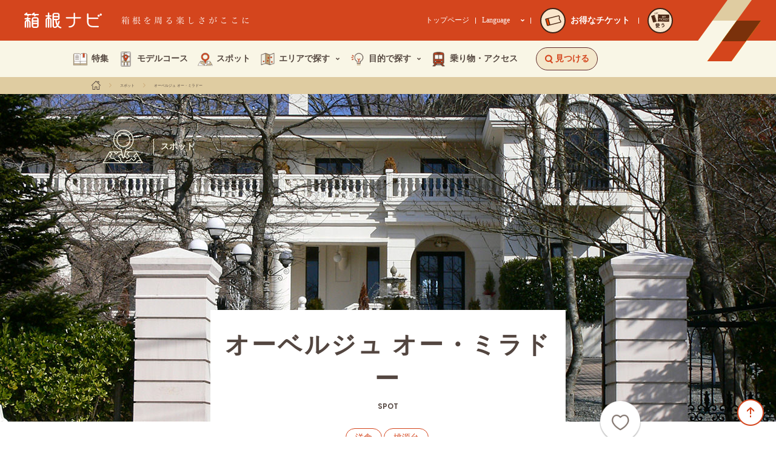

--- FILE ---
content_type: text/html; charset=UTF-8
request_url: https://www.hakonenavi.jp/spot/1120
body_size: 81949
content:
<!DOCTYPE html>
<html lang="ja" data-mode="">
  <head>
    <!-- Google Tag Manager -->
    <script>(function(w,d,s,l,i){w[l]=w[l]||[];w[l].push({'gtm.start':
    new Date().getTime(),event:'gtm.js'});var f=d.getElementsByTagName(s)[0],
    j=d.createElement(s),dl=l!='dataLayer'?'&l='+l:'';j.async=true;j.src=
    'https://www.googletagmanager.com/gtm.js?id='+i+dl;f.parentNode.insertBefore(j,f);
    })(window,document,'script','dataLayer','GTM-WVJDCGC');</script>
    <!-- End Google Tag Manager -->
    <!-- Google Tag Manager -->
	<script>(function(w,d,s,l,i){w[l]=w[l]||[];w[l].push({'gtm.start':
	new Date().getTime(),event:'gtm.js'});var f=d.getElementsByTagName(s)[0],
	j=d.createElement(s),dl=l!='dataLayer'?'&l='+l:'';j.async=true;j.src=
	'https://www.googletagmanager.com/gtm.js?id='+i+dl;f.parentNode.insertBefore(j,f);
	})(window,document,'script','dataLayer','GTM-WQ2CP4MS');</script>
	<!-- End Google Tag Manager -->
    <meta charset="UTF-8">
    <meta http-equiv="X-UA-Compatible" content="IE=Edge,chrome=1">
    <meta name="apple-mobile-web-app-capable" content="yes">
    <meta name="format-detection" content="telephone=no">
    <meta name="description" content="箱根ナビがおすすめする、観光スポット情報、周遊モデルコース、テーマごとの特集、イベント情報を発信。箱根の魅力を日々追求する小田急箱根グループならではの視点から、見どころ満載の情報をお届けします。">
    <meta name="keywords" content="">
    <link rel="icon" href="/wp-content/themes/hakone/favicon.ico">
    <link rel="apple-touch-icon" href="/wp-content/themes/hakone/apple-touch-icon.png">
    <meta property="og:url" content="https://www.hakonenavi.jp/spot/1120">
    <meta property="og:title" content="オーベルジュ オー・ミラドー | 箱根ナビ">
    <meta property="og:image" content="https://www.hakonenavi.jp/wp-content/uploads/2018/01/spot_1120_main_sp.jpg">
    <meta property="og:description" content="箱根ナビがおすすめする、観光スポット情報、周遊モデルコース、テーマごとの特集、イベント情報を発信。箱根の魅力を日々追求する小田急箱根グループならではの視点から、見どころ満載の情報をお届けします。">
    <meta property="og:site_name" content="箱根ナビ">
    <meta property="og:type" content="article">
    <meta name="viewport" content="width=device-width, initial-scale=1">
    <title>オーベルジュ オー・ミラドー | 箱根ナビ</title>
    <link rel="preconnect" href="https://fonts.googleapis.com">
	<link rel="preconnect" href="https://fonts.gstatic.com" crossorigin>
	<link rel="stylesheet" href="https://fonts.googleapis.com/css2?family=Noto+Sans+JP:wght@400;500;700&display=swap">
        <link rel="stylesheet" href="/wp-content/themes/hakone/common/css/base.css?date=211001">
    <link rel="stylesheet" href="/wp-content/themes/hakone/common/css/main.css?date=230428">
    <link rel="stylesheet" href="/wp-content/themes/hakone/css/base.css?date=250408c">
        <script type="text/javascript" src="/wp-content/themes/hakone/common/js/vendor.js"></script>
    <script type="text/javascript" src="/wp-content/themes/hakone/common/js/common.js?date=190807"></script>
   
   	    
        
        
    <script type="text/javascript" src="/wp-content/themes/hakone/common/js/global-navi.js"></script>
    <link rel="stylesheet" href="/wp-content/themes/hakone/css/spot/spot_article.css">
    <script type="text/javascript" src="//jsoon.digitiminimi.com/js/widgetoon.js"></script>
    <script async defer src="https://maps.googleapis.com/maps/api/js?key=AIzaSyCJl1ABAd3JLdLc7rCxyncLSzwEhEiHRdw&amp;callback=initMap"></script>
    <script>
      function initMap() {
      var root = '/wp-content/themes/hakone/';
      let location = $(".js-spot-map").attr("data-location").split(",") ;
      let locationNum = location.map(function (e) { return parseFloat(e); });
      var mapPosition = {lat: locationNum[0], lng: locationNum[1]};
      console.log(mapPosition);
      var map = new google.maps.Map(document.getElementById('map'), {
      zoom: 16,
      center: mapPosition
      });
      var image = root + 'common/img/common/icon/icon_map.png';
      var beachMarker = new google.maps.Marker({
      position: mapPosition,
      map: map,
      icon: image
      });
      }
    </script>


<style>
.u-debugShow{
	display: none;
}	  
</style>

<script type="application/ld+json">{
    "@context": "https://schema.org",
    "@type": "BreadcrumbList",
    "itemListElement": [
        {
            "@type": "ListItem",
            "position": 1,
            "name": "ホーム",
            "item": "https://www.hakonenavi.jp/trip/"
        },
        {
            "@type": "ListItem",
            "position": 2,
            "name": "スポット",
            "item": "https://www.hakonenavi.jp/spot/"
        },
        {
            "@type": "ListItem",
            "position": 3,
            "name": "オーベルジュ オー・ミラドー",
            "item": "https://www.hakonenavi.jp/spot/1120"
        }
    ]
}</script><script>
function onElementReadyById(id, callback, timeout = 60000) {
	const start = performance.now();

	function checkElement() {
		if (document.getElementById(id)) {
			callback();
		} else if (performance.now() - start < timeout) {
			requestAnimationFrame(checkElement);
		} else {
			console.warn(`Element with id="${id}" not found within timeout.`);
		}
	}

	requestAnimationFrame(checkElement);
}
function onElementReadyBySelector(selector, callback, timeout = 60000) {
	const start = performance.now();

	function checkElement() {
		const el = document.querySelector(selector);
		if (el) {
			callback(el);
		} else if (performance.now() - start < timeout) {
			requestAnimationFrame(checkElement);
		} else {
			console.warn(`Element "${selector}" not found within timeout.`);
		}
	}

	requestAnimationFrame(checkElement);
}
</script>
</head>
  <body class="spotArticle">
<!-- Google Tag Manager (noscript) -->
<noscript><iframe src="https://www.googletagmanager.com/ns.html?id=GTM-WVJDCGC"
height="0" width="0" style="display:none;visibility:hidden"></iframe></noscript>
<!-- End Google Tag Manager (noscript) -->
<!-- Google Tag Manager (noscript) -->
<noscript><iframe src="https://www.googletagmanager.com/ns.html?id=GTM-WQ2CP4MS"
height="0" width="0" style="display:none;visibility:hidden"></iframe></noscript>
<!-- End Google Tag Manager (noscript) -->
<header class="gHeaderWrap">
	<div class="gHeader">
		<div class="gHeader_inner u-inner">
			<div class="gHeader_contnes">
				<div class="gHeader_mark"></div>
				<div class="gHeader_cols">
					<div class="gHeader_col gHeader_col-title">
						<h1 class="gHeader_title">
							<a href="/trip/">
								<div class="gHeader_title_logo">
									<svg class="gHeader_title_logo_img"><title>箱根ナビ</title><use xlink:href="#SvgLogo"></use></svg>
								</div>
							</a>
						</h1>
						<p class="gHeader_catch"><img src="/wp-content/themes/hakone/common/img/header_new/txt-catch@2x.png" width="211" height="14" alt="箱根を周る楽しさがここに"></p>
					</div>
					<div class="gHeader_col gHeader_col-link">
						<p class="gHeader_circleLink"><a href="/transportation/ticket/"><span class="gHeader_circleLink_circle gHeader_circleLink_circle-head"><span class="gHeader_circleLink_circle_img gHeader_circleLink_circle_img-point gHeader_circleLink_circle_img-slim"><img src="/wp-content/themes/hakone/common/img/header_new/img-ticket@2x.png" width="27" height="18" alt=""></span><span class="gHeader_circleLink_circle_text gHeader_circleLink_circle_text-slim">お得な<br>チケット</span></span></a></p>
						<p class="gHeader_circleLink"><a href="https://www.emot-tickets.jp/my-tickets?language=ja&site=hakone" target="_blank" rel="noopener"><span class="gHeader_circleLink_circle gHeader_circleLink_circle-head"><span class="gHeader_circleLink_circle_img gHeader_circleLink_circle_img-use"><img src="/wp-content/themes/hakone/common/img/header_new/img-use-ticket.svg" width="92" height="54" alt="MY TICKET"></span><span></span><span class="gHeader_circleLink_circle_text">使う</span></span></a></p>
					</div>
					<div class="gHeader_col gHeader_col-nav">
						<p class="gHeader_link"><a href="/" target="_blank" rel="noopener">トップページ</a></p>
						<div class="gHeader_lang">
							<button class="gHeader_lang_btn" type="button" aria-expanded="false" aria-controls="js-gHeader_lang_nav">Language<img src="/wp-content/themes/hakone/common/img/header_new/icn-arrow-down.svg" width="8" height="5" alt=""></button>
							<nav id="js-gHeader_lang_nav" class="gHeader_lang_nav">
								<ul class="gHeader_lang_list">
									<li><a href="/trip/">日本語</a></li>
									<li><a href="/international/en/" target="_blank" rel="noopener">English</a></li>
									<li><a href="/international/cn/" target="_blank" rel="noopener">簡体中文</a></li>
									<li><a href="/international/tw/" target="_blank" rel="noopener">繁体中文</a></li>
									<li><a href="/international/kr/" target="_blank" rel="noopener">한국어</a></li>
								</ul>
							</nav>
						</div>
						<p class="gHeader_circleLink"><a href="/transportation/ticket/"><span class="gHeader_circleLink_circle"><span class="gHeader_circleLink_circle_img gHeader_circleLink_circle_img-point"><img src="/wp-content/themes/hakone/common/img/header_new/img-ticket@2x.png" width="27" height="18" alt=""></span></span><span class="gHeader_circleLink_text">お得なチケット</span></a></p>
						<div class="gHeader_circleHr"></div>
						<p class="gHeader_circleLink"><a href="https://www.emot-tickets.jp/my-tickets?language=ja&site=hakone" target="_blank" rel="noopener"><span class="gHeader_circleLink_circle"><span class="gHeader_circleLink_circle_img gHeader_circleLink_circle_img-use"><img src="/wp-content/themes/hakone/common/img/header_new/img-use-ticket.svg" width="92" height="54" alt="MY TICKET"></span><span></span><span class="gHeader_circleLink_circle_text">使う</span></span></a></p>
					</div>
				</div>
				<button type="button" class="gMenuBtn" aria-label="メニューを開く" aria-expanded="false" aria-controls="js-gSpNav"><span class="gMenuBtn_barWrap"><span class="gMenuBtn_bar gMenuBtn_bar-no1"></span><span class="gMenuBtn_bar gMenuBtn_bar-no2"></span><span class="gMenuBtn_bar gMenuBtn_bar-no3"></span></span></button>
			</div>
		</div>
	</div>
	<div class="modal-main searchArea" id="search">
		<div class="searchAreaInner">
			<div class="search-btnArea">
				<div class="search-btnArea-2colum">
					<div class="search-changeBtn search-spotBtn" data-target="spot">
						<div class="search-changeBtnInner">
							<div class="search-changeBtnImg01"><img src="/wp-content/themes/hakone/common/img/header/header_search01.png" alt=""></div>
							<p class="search-changeBtnTxt">スポットを探す</p>
						</div>
					</div>
					<div class="search-changeBtn search-modelBtn" data-target="model">
						<div class="search-changeBtnInner">
							<div class="search-changeBtnImg02"><img src="/wp-content/themes/hakone/common/img/header/header_search02.png" alt=""></div>
							<p class="search-changeBtnTxt">モデルコースを探す</p>
						</div>
					</div>
					<div class="search-changeBtn search-featureBtn" data-target="feature">
						<div class="search-changeBtnInner">
							<div class="search-changeBtnImg03"><img src="/wp-content/themes/hakone/common/img/header/header_search03.png" alt=""></div>
							<p class="search-changeBtnTxt">特集を探す</p>
						</div>
					</div>
					<div class="search-changeBtn search-eventBtn" data-target="event">
						<div class="search-changeBtnInner">
							<div class="search-changeBtnImg04"><img src="/wp-content/themes/hakone/common/img/header/header_search04.png" alt=""></div>
							<p class="search-changeBtnTxt">イベントを探す</p>
						</div>
					</div>
				</div>
				<div class="search-btnArea-1colum">
					<div class="search-changeBtn search-areaBtn" data-target="area">
						<p class="search-changeBtnTxt">エリアから探す</p>
					</div>
				</div>
				<form method="" name="freeword_search_form">
					<div class="search-btnArea-freeword">
						<input class="freewordInput" id="freeword_text_input_pc" type="text" name="freeword" placeholder="フリーワードで探す">
						<input class="submitBtn2" type="submit" name="freewordsubmit" value="検索する" onclick="search_button_exec('freeword', 'pc');return false;">
					</div>
				</form>
			</div>
			<div class="search-contentsArea">
				<div class="search-tag search-contents">
					<p class="tagtext">キーワードから探す</p>
					<ul class="tagCategory-red">
						<li class="tagCategory-red-list"><a href="/list/?htag=hakone_freepass">箱根フリーパス</a></li>
						<li class="tagCategory-red-list"><a href="/list/?htag=fuji">富士山</a></li>
						<li class="tagCategory-red-list"><a href="/list/?htag=onsen">温泉</a></li>
						<li class="tagCategory-red-list"><a href="/list/?htag=stay">宿泊</a></li>
						<li class="tagCategory-red-list"><a href="/list/?htag=eat">グルメ</a></li>
						<li class="tagCategory-red-list"><a href="/list/?htag=history">歴史・旧跡</a></li>
						<li class="tagCategory-red-list"><a href="/list/?htag=vehicle">乗り物</a></li>
						<li class="tagCategory-red-list"><a href="/list/?htag=gifts">お土産</a></li>
						<li class="tagCategory-red-list"><a href="/list/?htag=nature">公園・自然</a></li>
						<li class="tagCategory-red-list"><a href="/list/?htag=family">家族で</a></li>
						<li class="tagCategory-red-list"><a href="/list/?htag=hahatoko">母と娘で</a></li>
						<li class="tagCategory-red-list"><a href="/list/?htag=luxury ">贅沢</a></li>
					</ul>
				</div>
				<div class="search-spot search-contents" id="spot">
					<form method="" name="spot_search_form">
						<div class="nextCheckbox">
							<div class="search-pulldown">
								<div class="search-pulldownInner">
									<select id="spot_category_navsel_id" name="spot_category">
                                <option value="">カテゴリを選ぶ</option><option value="onsen" >温泉</option><option value="hotel_ryokan" >ホテル・旅館</option><option value="eat" >グルメ</option><option value="gifts" >お土産</option><option value="festival" >お祭り・歳時記</option><option value="museum" >美術・博物館</option><option value="leisure" >レジャー・体験</option><option value="nature" >公園・自然</option><option value="temple_shrine" >神社・寺</option><option value="history" >歴史・旧跡</option>                              </select>
								</div>
							</div>
							<div class="search-pulldown">
								<div class="search-pulldownInner">
									<select id="spot_place_navsel_id" name="spot_place">
                                <option value="">場所を選ぶ</option><option value="hakoneyumoto" >箱根湯本</option><option value="tonosawa" >塔之沢</option><option value="ohiradai" >大平台</option><option value="miyanoshita" >宮ノ下</option><option value="kowakudani" >小涌谷</option><option value="ninotaira" >二ノ平</option><option value="gora" >強羅</option><option value="miyagino" >宮城野</option><option value="sengokuhara" >仙石原</option><option value="gotemba" >御殿場</option><option value="sounzan" >早雲山</option><option value="owakudani" >大涌谷</option><option value="ubako" >姥子</option><option value="togendai" >桃源台</option><option value="motohakone" >元箱根</option><option value="hatajyuku" >畑宿</option><option value="hakonemachi" >箱根町</option><option value="mishima" >三島</option><option value="ashinoyu" >芦ノ湯</option><option value="odawara" >小田原</option>                              </select>
								</div>
							</div>
						</div>
						<div class="checkOrange-wrap">
							<label>
                            <input id="spot_freepath_navchkbox_id" class="checkOrange-input checkOrange-bgO" type="checkbox" name="spot_freepath"><span class="checkOrange-txt">箱根フリーパス優待</span>
                          </label>
						</div>
						<div class="submitArea">
							<p class="number spot_number">--件</p>
							<input class="submitBtn" type="button" name="submit" value="検索する" onclick="search_button_exec('spot', 'pc');return false;">
						</div>
					</form>
				</div>
				<div class="search-model search-contents" id="model">
					<form method="" name="course_search_form">
						<div class="pulldownOnly">
							<div class="search-pulldown">
								<div class="search-pulldownInner">
									<select id="course_purpose_navsel_id" name="course_purpose">
                                <option value="">目的を選ぶ</option><option value="stay_trip" >宿泊して周る</option><option value="day_trip" >１日で周る</option><option value="walk" >お散歩</option>                              </select>
								</div>
							</div>
						</div>
						<div class="submitArea">
							<p class="number course_number">--件</p>
							<input class="submitBtn" type="submit" name="submit" value="検索する" onclick="search_button_exec('course', 'pc');return false;">
						</div>
					</form>
				</div>
				<div class="search-feature search-contents" id="feature">
					<form method="" name="feature_search_form">
						<div class="pulldownOnly">
							<div class="search-pulldown">
								<div class="search-pulldownInner">
									<select id="feature_theme_navsel_id" name="feature_theme">
                                <option value="">テーマを選ぶ</option><option value="onsen" >温泉</option><option value="hotel_ryokan" >ホテル・旅館</option><option value="gourmet" >グルメ</option><option value="gift" >お土産</option><option value="festival" >お祭り・歳時記</option><option value="museum" >美術・博物館</option><option value="leisure" >レジャー・体験</option><option value="nature" >公園・自然</option><option value="temple_shrine" >神社・寺</option><option value="history" >歴史・旧跡</option><option value="vehicle" >乗り物</option>                              </select>
								</div>
							</div>
						</div>
						<div class="submitArea">
							<p class="number feature_number">--件</p>
							<input class="submitBtn" type="submit" name="submit" value="検索する" onclick="search_button_exec('feature', 'pc');return false;">
						</div>
					</form>
				</div>
				<div class="search-event search-contents" id="event">
					<form method="" name="event_search_form">
						<div class="pulldownOnly">
							<div class="search-pulldown">
								<div class="search-pulldownInner">
									<select id="event_month_navsel_id" name="event_month">
                                <option value="">開催月を選ぶ</option><option value="1" >1月</option><option value="2" >2月</option><option value="3" >3月</option><option value="4" >4月</option><option value="5" >5月</option><option value="6" >6月</option><option value="7" >7月</option><option value="8" >8月</option><option value="9" >9月</option><option value="10" >10月</option><option value="11" >11月</option><option value="12" >12月</option>                              </select>
								</div>
							</div>
							<div class="search-pulldown">
								<div class="search-pulldownInner">
									<select id="event_area_navsel_id" name="event_area">
                                <option value="">エリアを選ぶ</option><option value="hakoneyumoto_area" >箱根湯本</option><option value="miyanoshita_kowakudani_area" >宮ノ下・小涌谷</option><option value="gora_area" >強羅</option><option value="sengokuhara_area" >仙石原</option><option value="gotemba_area" >御殿場</option><option value="owakudani_ubako_area" >大涌谷・姥子</option><option value="tokaido_area" >旧東海道</option><option value="ashinoyu_area" >芦ノ湯</option><option value="odawara_area" >小田原</option>                              </select>
								</div>
							</div>
						</div>
						<div class="submitArea">
							<p class="number event_number">--件</p>
							<input class="submitBtn" type="submit" name="submit" value="検索する" onclick="search_button_exec('event', 'pc');return false;">
						</div>
					</form>
				</div>
				<div class="search-area search-contents" id="area">
					<p class="areatext">エリアに関するモデルコースや特集記事、イベント情報がみつかります。</p>
					<div class="areaMap"><img src="/wp-content/themes/hakone/common/img/header/globalnavi_map.png" usemap="#map_1" id="map_1"><map name="map_1">
                          <area shape="rect" coords="1,1,40,40" href="/list/?htag=gotemba_area" alt="御殿場" data-imghover="/wp-content/themes/hakone/common/img/header/globalnavi_map_hover01.png">
                          <area shape="rect" coords="44,14,99,77" href="/list/?htag=sengokuhara_area" alt="仙石原" data-imghover="/wp-content/themes/hakone/common/img/header/globalnavi_map_hover02.png">
                          <area shape="rect" coords="103,39,164,81" href="/list/?htag=gora_area" alt="強羅" data-imghover="/wp-content/themes/hakone/common/img/header/globalnavi_map_hover03.png">
                          <area shape="rect" coords="1,80,100,119" href="/list/?htag=owakudani_togendai_area" alt="大桶谷・桃源台" data-imghover="/wp-content/themes/hakone/common/img/header/globalnavi_map_hover04.png">
                          <area shape="rect" coords="103,85,163,127" href="/list/?htag=miyanoshita_kowakudani_area" alt="宮ノ下・小桶谷" data-imghover="/wp-content/themes/hakone/common/img/header/globalnavi_map_hover05.png">
                          <area shape="rect" coords="83,130,135,210" href="/list/?htag=motohakone_hakonemachi_area" alt="元箱根・箱根町" data-imghover="/wp-content/themes/hakone/common/img/header/globalnavi_map_hover06.png">
                          <area shape="poly" coords="82,214,82,228,151,228,151,188,190,188,190,148,140,150,140,218" href="/list/?htag=tokaido_area" alt="旧東海道" data-imghover="/wp-content/themes/hakone/common/img/header/globalnavi_map_hover07.png">
                          <area shape="rect" coords="168,80,237,148" href="/list/?htag=hakoneyumoto_area" alt="箱根湯本・塔之沢・大平台" data-imghover="/wp-content/themes/hakone/common/img/header/globalnavi_map_hover08.png">
                          <area shape="rect" coords="241,58,292,108" href="/list/?htag=odawara_area" alt="小田原" data-imghover="/wp-content/themes/hakone/common/img/header/globalnavi_map_hover09.png"></map></div>
				</div>
			</div>
		</div>
	</div>
	<div class="searchSpArea">
		<div class="searchSp-menu">
			<div class="searchSp-title">
				<p class="title">見つける</p>
				<div class="searchSp-close">
					<div class="searchSp-closeIcon"></div>
				</div>
			</div>
			<div class="btnSpot-wrap">
				<a class="btnSpot js-nearbySpot" href="#near_by_spot" data-type="link">近くのおすすめスポットを見る</a>
				<p class="btnSpot-txt">箱根滞在中に位置情報を利用し、<br>周辺にあるスポットを見つけることができます。</p>
			</div>
			<div class="searchSp-btnArea">
				<div class="searchSp-btnArea-2colum">
					<div class="searchSp-changeBtn searchSp-spotBtn" data-target="spotSp">
						<div class="searchSp-changeBtnInner">
							<div class="searchSp-changeBtnImg01"><img src="/wp-content/themes/hakone/common/img/header/header_search01.png" alt=""></div>
							<p class="searchSp-changeBtnTxt">スポットを探す</p>
						</div>
					</div>
					<div class="searchSp-changeBtn searchSp-spotBtn" data-target="modelSp">
						<div class="searchSp-changeBtnInner">
							<div class="searchSp-changeBtnImg02"><img src="/wp-content/themes/hakone/common/img/header/header_search02.png" alt=""></div>
							<p class="searchSp-changeBtnTxt">モデルコースを探す</p>
						</div>
					</div>
					<div class="searchSp-changeBtn searchSp-spotBtn" data-target="featureSp">
						<div class="searchSp-changeBtnInner">
							<div class="searchSp-changeBtnImg03"><img src="/wp-content/themes/hakone/common/img/header/header_search03.png" alt=""></div>
							<p class="searchSp-changeBtnTxt">特集を探す</p>
						</div>
					</div>
					<div class="searchSp-changeBtn searchSp-spotBtn" data-target="eventSp">
						<div class="searchSp-changeBtnInner">
							<div class="searchSp-changeBtnImg04"><img src="/wp-content/themes/hakone/common/img/header/header_search04.png" alt=""></div>
							<p class="searchSp-changeBtnTxt">イベントを探す</p>
						</div>
					</div>
				</div>
				<div class="searchSp-btnArea-1colum">
					<div class="searchSp-changeBtn searchSp-spotBtn" data-target="areaSp">
						<p class="searchSp-changeBtnTxt">エリアから探す</p>
					</div>
				</div>
				<form method="" name="freeword_search_form_sp">
					<div class="search-btnArea-freeword">
						<input class="freewordInput" type="text" name="freeword" placeholder="フリーワードで探す">
						<input class="submitBtn2" type="submit" name="freewordsubmit" value="検索する" onclick="search_button_exec('freeword', 'sp');return false;">
					</div>
				</form>
			</div>
			<div class="keyArea">
				<p class="tagtext">キーワードから探す</p>
				<ul class="tagCategory-red">
					<li class="tagCategory-red-list"><a href="/list/?htag=hakone_freepass">箱根フリーパス</a></li>
					<li class="tagCategory-red-list"><a href="/list/?htag=fuji">富士山</a></li>
					<li class="tagCategory-red-list"><a href="/list/?htag=onsen">温泉</a></li>
					<li class="tagCategory-red-list"><a href="/list/?htag=stay">宿泊</a></li>
					<li class="tagCategory-red-list"><a href="/list/?htag=eat">グルメ</a></li>
					<li class="tagCategory-red-list"><a href="/list/?htag=history">歴史・旧跡</a></li>
					<li class="tagCategory-red-list"><a href="/list/?htag=vehicle">乗り物</a></li>
					<li class="tagCategory-red-list"><a href="/list/?htag=gifts">お土産</a></li>
					<li class="tagCategory-red-list"><a href="/list/?htag=nature">公園・自然</a></li>
					<li class="tagCategory-red-list"><a href="/list/?htag=family">家族で</a></li>
					<li class="tagCategory-red-list"><a href="/list/?htag=hahatoko">母と娘で</a></li>
					<li class="tagCategory-red-list"><a href="/list/?htag=luxury">贅沢</a></li>
				</ul>
			</div>
		</div>
		<div class="searchSp-spot searchSp-contents" id="spotSp">
			<div class="searchSp-title">
				<p class="title">スポットを探す</p>
				<div class="searchSp-back">
					<div class="searchSp-backIcon"></div>
				</div>
				<div class="searchSp-close">
					<div class="searchSp-closeIcon"></div>
				</div>
			</div>
			<form method="" name="spot_search_form_sp">
				<div class="searchSp-formArea">
					<div class="nextCheckbox">
						<div class="search-pulldown">
							<div class="search-pulldownInner">
								<select id="spot_category_navsel_sp_id" name="spot_category">
                        <option value="">カテゴリを選ぶ</option><option value="onsen" >温泉</option><option value="hotel_ryokan" >ホテル・旅館</option><option value="eat" >グルメ</option><option value="gifts" >お土産</option><option value="festival" >お祭り・歳時記</option><option value="museum" >美術・博物館</option><option value="leisure" >レジャー・体験</option><option value="nature" >公園・自然</option><option value="temple_shrine" >神社・寺</option><option value="history" >歴史・旧跡</option>                      </select>
							</div>
						</div>
						<div class="search-pulldown">
							<div class="search-pulldownInner">
								<select id="spot_place_navsel_sp_id" name="spot_place">
                        <option value="">場所を選ぶ</option><option value="hakoneyumoto" >箱根湯本</option><option value="tonosawa" >塔之沢</option><option value="ohiradai" >大平台</option><option value="miyanoshita" >宮ノ下</option><option value="kowakudani" >小涌谷</option><option value="ninotaira" >二ノ平</option><option value="gora" >強羅</option><option value="miyagino" >宮城野</option><option value="sengokuhara" >仙石原</option><option value="gotemba" >御殿場</option><option value="sounzan" >早雲山</option><option value="owakudani" >大涌谷</option><option value="ubako" >姥子</option><option value="togendai" >桃源台</option><option value="motohakone" >元箱根</option><option value="hatajyuku" >畑宿</option><option value="hakonemachi" >箱根町</option><option value="mishima" >三島</option><option value="ashinoyu" >芦ノ湯</option><option value="odawara" >小田原</option>                      </select>
							</div>
						</div>
					</div>
					<div class="checkOrange-wrap">
						<label>
                    <input id="spot_freepath_navchkbox_sp_id" class="checkOrange-input checkOrange-bgO" type="checkbox" name="spot_freepath"><span class="checkOrange-txt">箱根フリーパス優待</span>
                  </label>
					</div>
				</div>
				<div class="submitArea">
					<p class="number spot_number">--件</p>
					<input class="submitBtn" type="button" name="submit" value="検索する" onclick="search_button_exec('spot', 'sp');return false;">
				</div>
			</form>
		</div>
		<div class="searchSp-model searchSp-contents" id="modelSp">
			<div class="searchSp-title">
				<p class="title">モデルコースを探す</p>
				<div class="searchSp-back">
					<div class="searchSp-backIcon"></div>
				</div>
				<div class="searchSp-close">
					<div class="searchSp-closeIcon"></div>
				</div>
			</div>
			<form method="" name="course_search_form_sp">
				<div class="searchSp-formArea">
					<div class="search-pulldown">
						<div class="search-pulldownInner">
							<select id="course_purpose_navsel_sp_id" name="course_purpose">
                    <option value="">目的を選ぶ</option><option value="stay_trip" >宿泊して周る</option><option value="day_trip" >１日で周る</option><option value="walk" >お散歩</option>                    </select>
						</div>
					</div>
				</div>
				<div class="submitArea">
					<p class="number course_number">--件</p>
					<input class="submitBtn" type="submit" name="submit" value="検索する" onclick="search_button_exec('course', 'sp');return false;">
				</div>
			</form>
		</div>
		<div class="searchSp-feature searchSp-contents" id="featureSp">
			<div class="searchSp-title">
				<p class="title">特集を探す</p>
				<div class="searchSp-back">
					<div class="searchSp-backIcon"></div>
				</div>
				<div class="searchSp-close">
					<div class="searchSp-closeIcon"></div>
				</div>
			</div>
			<form method="" name="feature_search_form_sp">
				<div class="searchSp-formArea">
					<div class="search-pulldown">
						<div class="search-pulldownInner">
							<select id="feature_theme_navsel_sp_id" name="feature_theme">
                      <option value="">テーマを選ぶ</option><option value="onsen" >温泉</option><option value="hotel_ryokan" >ホテル・旅館</option><option value="gourmet" >グルメ</option><option value="gift" >お土産</option><option value="festival" >お祭り・歳時記</option><option value="museum" >美術・博物館</option><option value="leisure" >レジャー・体験</option><option value="nature" >公園・自然</option><option value="temple_shrine" >神社・寺</option><option value="history" >歴史・旧跡</option><option value="vehicle" >乗り物</option>                    </select>
						</div>
					</div>
				</div>
				<div class="submitArea">
					<p class="number feature_number">--件</p>
					<input class="submitBtn" type="submit" name="submit" value="検索する" onclick="search_button_exec('feature', 'sp');return false;">
				</div>
			</form>
		</div>
		<div class="searchSp-event searchSp-contents" id="eventSp">
			<div class="searchSp-title">
				<p class="title">イベントを探す</p>
				<div class="searchSp-back">
					<div class="searchSp-backIcon"></div>
				</div>
				<div class="searchSp-close">
					<div class="searchSp-closeIcon"></div>
				</div>
			</div>
			<form method="" name="event_search_form_sp">
				<div class="searchSp-formArea">
					<div class="search-pulldown">
						<div class="search-pulldownInner">
							<select id="event_month_navsel_sp_id" name="event_month">
                      <option value="">開催月を選ぶ</option><option value="1" >1月</option><option value="2" >2月</option><option value="3" >3月</option><option value="4" >4月</option><option value="5" >5月</option><option value="6" >6月</option><option value="7" >7月</option><option value="8" >8月</option><option value="9" >9月</option><option value="10" >10月</option><option value="11" >11月</option><option value="12" >12月</option>                    </select>
						</div>
					</div>
					<div class="search-pulldown">
						<div class="search-pulldownInner">
							<select id="event_area_navsel_sp_id" name="event_area">
                      <option value="">エリアを選ぶ</option><option value="hakoneyumoto_area" >箱根湯本</option><option value="miyanoshita_kowakudani_area" >宮ノ下・小涌谷</option><option value="gora_area" >強羅</option><option value="sengokuhara_area" >仙石原</option><option value="gotemba_area" >御殿場</option><option value="owakudani_ubako_area" >大涌谷・姥子</option><option value="tokaido_area" >旧東海道</option><option value="ashinoyu_area" >芦ノ湯</option><option value="odawara_area" >小田原</option>                    </select>
						</div>
					</div>
				</div>
				<div class="submitArea">
					<p class="number event_number">--件</p>
					<input class="submitBtn" type="submit" name="submit" value="検索する" onclick="search_button_exec('event', 'sp');return false;">
				</div>
			</form>
		</div>
		<div class="searchSp-area searchSp-contents" id="areaSp">
			<div class="searchSp-title">
				<p class="title">エリアから探す</p>
				<div class="searchSp-back">
					<div class="searchSp-backIcon"></div>
				</div>
				<div class="searchSp-close">
					<div class="searchSp-closeIcon"></div>
				</div>
			</div>
			<div class="searchSp-areawrap">
				<p class="areatext">エリアに関するモデルコースや特集記事、イベント情報がみつかります。</p>
				<div class="areaMap"><img src="/wp-content/themes/hakone/common/img/header/globalnavi_map.png" usemap="#map_2" id="map_2"><map name="map_2">
                  <area shape="rect" coords="2,2,88,88" href="/list/?htag=gotemba_area" alt="御殿場" data-imghover="/wp-content/themes/hakone/common/img/header/globalnavi_map_hover01.png">
                  <area shape="rect" coords="94,28,210,166" href="/list/?htag=sengokuhara_area" alt="仙石原" data-imghover="/wp-content/themes/hakone/common/img/header/globalnavi_map_hover02.png">
                  <area shape="rect" coords="220,84,350,174" href="/list/?htag=gora_area" alt="強羅" data-imghover="/wp-content/themes/hakone/common/img/header/globalnavi_map_hover03.png">
                  <area shape="rect" coords="2,172,214,252" href="/list/?htag=owakudani_togendai_area" alt="大桶谷・桃源台" data-imghover="/wp-content/themes/hakone/common/img/header/globalnavi_map_hover04.png">
                  <area shape="rect" coords="220,182,350,272" href="/list/?htag=miyanoshita_kowakudani_area" alt="宮ノ下・小桶谷" data-imghover="/wp-content/themes/hakone/common/img/header/globalnavi_map_hover05.png">
                  <area shape="rect" coords="176,276,290,450" href="/list/?htag=motohakone_hakonemachi_area" alt="元箱根・箱根町" data-imghover="/wp-content/themes/hakone/common/img/header/globalnavi_map_hover06.png">
                  <area shape="poly" coords="177,458,177,487,322,487,322,402,405,402,405,320,295,320,295,458" href="/list/?htag=tokaido_area" alt="旧東海道" data-imghover="/wp-content/themes/hakone/common/img/header/globalnavi_map_hover07.png">
                  <area shape="rect" coords="358,172,508,316" href="/list/?htag=hakoneyumoto_area" alt="箱根湯本・塔之沢・大平台" data-imghover="/wp-content/themes/hakone/common/img/header/globalnavi_map_hover08.png">
                  <area shape="rect" coords="516,122,624,230" href="/list/?htag=odawara_area" alt="小田原" data-imghover="/wp-content/themes/hakone/common/img/header/globalnavi_map_hover09.png"></map></div>
			</div>
		</div>
	</div>
</header>
<nav id="js-gSpNav" class="gSpNav">
	<div class="gSpNav_contents">
		<div class="gSpNav_inner">
			<ul class="gSpNav_subList">
				<li><a href="/" target="_blank" rel="noopener">トップページ</a></li>
				<li><a href="/transportation/" target="_blank" rel="noopener">運行情報</a></li>
			</ul>
			<ul class="gSpNav_list">
				<li><a href="/feature/"><span class="gSpNav_list_img"><img src="/wp-content/themes/hakone/common/img/header_new/icn-nav-feature@2x.png" width="63" height="63" alt=""></span><span class="gSpNav_list_text">特集</span></a></li>
				<li><a href="/course/"><span class="gSpNav_list_img"><img src="/wp-content/themes/hakone/common/img/header_new/icn-nav-course@2x.png" width="63" height="63" alt=""></span><span class="gSpNav_list_text">モデルコース</span></a></li>
				<li><a href="/spot/"><span class="gSpNav_list_img"><img src="/wp-content/themes/hakone/common/img/header_new/icn-nav-spot@2x.png" width="63" height="63" alt=""></span><span class="gSpNav_list_text">スポット</span></a></li>
				<li><a href="/area/" aria-expanded="false" aria-controls="js-gMegaArea"><span class="gSpNav_list_img"><img src="/wp-content/themes/hakone/common/img/header_new/icn-nav-area@2x.png" width="63" height="63" alt=""></span><span class="gSpNav_list_text">エリアで探す</span></a>
					<button type="button" class="gSpNav_list_btn" aria-label="メニューを開く" aria-controls="js-gMegaAreaSp" aria-expanded="false"><img src="/wp-content/themes/hakone/common/img/header_new/icn-arrow-down-black.svg" width="8" height="5" alt=""></button>
					<nav id="js-gMegaAreaSp" class="gSpNav_subNav">
						<ul class="gSpNav_subNav_list">
							<li><a href="/area/hakoneyumoto/">箱根湯本</a></li>
							<li><a href="/area/gora/">強羅</a></li>
							<li><a href="/area/sengokuhara/">仙石原</a></li>
							<li><a href="/area/sounzan_togendai/">早雲山・姥子・桃源台</a></li>
							<li><a href="/area/owakudani/">大涌谷</a></li>
							<li><a href="/area/motohakone/">元箱根</a></li>
							<li><a href="/area/hakonemachi/">箱根町</a></li>
							<li><a href="/area/gotemba/">御殿場</a></li>
							<li><a href="/area/mishima/">三島</a></li>
						</ul>
					</nav>
				</li>
				<li><a href="/guide/" aria-expanded="false" aria-controls="js-gMegaPurpose"><span class="gSpNav_list_img"><img src="/wp-content/themes/hakone/common/img/header_new/icn-nav-target@2x.png" width="63" height="63" alt=""></span><span class="gSpNav_list_text">目的で探す</span></a>
					<button type="button" class="gSpNav_list_btn" aria-label="メニューを開く" aria-controls="js-gMegaPurposeSp" aria-expanded="false"><img src="/wp-content/themes/hakone/common/img/header_new/icn-arrow-down-black.svg" width="8" height="5" alt=""></button>
					<nav id="js-gMegaPurposeSp" class="gSpNav_subNav">
						<ul class="gSpNav_subNav_list">
							<li><a href="/guide/sightseeing/"><img src="/wp-content/themes/hakone/common/img/header_new/icn-guide-sightseeing.svg" width="25" height="25" alt="">観光</a></li>
							<li><a href="/guide/stay/"><img src="/wp-content/themes/hakone/common/img/header_new/icn-guide-hotel.svg" width="25" height="25" alt="">ホテル・旅館</a></li>
							<li><a href="/guide/hotspring/"><img src="/wp-content/themes/hakone/common/img/header_new/icn-guide-hotspring.svg" width="25" height="25" alt="">温泉</a></li>
							<li><a href="/guide/eat/"><img src="/wp-content/themes/hakone/common/img/header_new/icn-guide-eat.svg" width="25" height="25" alt="">食べる</a></li>
							<li><a href="/guide/gifts/"><img src="/wp-content/themes/hakone/common/img/header_new/icn-guide-gifts.svg" width="25" height="25" alt="">お土産</a></li>
							<li><a href="/guide/ride/"><img src="/wp-content/themes/hakone/common/img/header_new/icn-guide-ride.svg" width="25" height="25" alt="">乗り物</a></li>
							<li><a href="/guide/nature/"><img src="/wp-content/themes/hakone/common/img/header_new/icn-guide-nature.svg" width="25" height="25" alt="">自然・花</a></li>
							<li><a href="/guide/experience/"><img src="/wp-content/themes/hakone/common/img/header_new/icn-guide-experience.svg" width="25" height="25" alt="">体験</a></li>
							<li><a href="/guide/eventcalendar/"><img src="/wp-content/themes/hakone/common/img/header_new/icn-guide-eventcalendar.svg" width="25" height="25" alt="">年間イベント一覧</a></li>
						</ul>
					</nav>
				</li>
				<li><a href="/transportation/access/"><span class="gSpNav_list_img"><img src="/wp-content/themes/hakone/common/img/header_new/icn-nav-access@2x.png" width="63" height="63" alt=""></span><span class="gSpNav_list_text">乗り物・アクセス</span></a></li>
			</ul>
									<ul class="gSpNav_lngList">
				<li><a href="/trip/">日本語</a></li>
				<li><a href="/international/en/" target="_blank" rel="noopener">English</a></li>
				<li><a href="/international/cn/" target="_blank" rel="noopener">簡体中文</a></li>
				<li><a href="/international/tw/" target="_blank" rel="noopener">繁体中文</a></li>
				<li><a href="/international/kr/" target="_blank" rel="noopener">한국어</a></li>
			</ul>
		</div>
	</div>
</nav>
<nav class="gHeaderNav">
	<div class="gHeaderNav_inner u-inner">
		<nav class="gNav">
			<div class="gNav_inner">
				<ul class="gNav_list">
					<li><a href="/feature/"><span class="gNav_list_img"><img src="/wp-content/themes/hakone/common/img/header_new/icn-nav-feature@2x.png" width="63" height="63" alt=""></span><span class="gNav_list_text">特集</span></a></li>
					<li><a href="/course/"><span class="gNav_list_img"><img src="/wp-content/themes/hakone/common/img/header_new/icn-nav-course@2x.png" width="63" height="63" alt=""></span><span class="gNav_list_text">モデルコース</span></a></li>
					<li><a href="/spot/"><span class="gNav_list_img"><img src="/wp-content/themes/hakone/common/img/header_new/icn-nav-spot@2x.png" width="63" height="63" alt=""></span><span class="gNav_list_text">スポット</span></a></li>
					<li><a href="/area/" aria-expanded="false" aria-controls="js-gMegaArea"><span class="gNav_list_img"><img src="/wp-content/themes/hakone/common/img/header_new/icn-nav-area@2x.png" width="63" height="63" alt=""></span><span class="gNav_list_text">エリアで探す</span><span class="gNav_list_icon"><img src="/wp-content/themes/hakone/common/img/header_new/icn-arrow-down-black.svg" width="8" height="5" alt=""></span></a>
						<nav id="js-gMegaArea" class="gMega">
							<div class="gMega_box">
								<ul class="gMega_list">
									<li><a href="/area/">エリアガイドトップ</a></li>
									<li><a href="/area/hakoneyumoto/">箱根湯本</a></li>
									<li><a href="/area/gora/">強羅</a></li>
									<li><a href="/area/sengokuhara/">仙石原</a></li>
									<li><a href="/area/sounzan_togendai/">早雲山・姥子・桃源台</a></li>
									<li><a href="/area/owakudani/">大涌谷</a></li>
									<li><a href="/area/motohakone/">元箱根</a></li>
									<li><a href="/area/hakonemachi/">箱根町</a></li>
									<li><a href="/area/gotemba/">御殿場</a></li>
									<li><a href="/area/mishima/">三島</a></li>
								</ul>
							</div>
						</nav>
					</li>
					<li><a href="/guide/" aria-expanded="false" aria-controls="js-gMegaPurpose"><span class="gNav_list_img"><img src="/wp-content/themes/hakone/common/img/header_new/icn-nav-target@2x.png" width="63" height="63" alt=""></span><span class="gNav_list_text">目的で探す</span><span class="gNav_list_icon"><img src="/wp-content/themes/hakone/common/img/header_new/icn-arrow-down-black.svg" width="8" height="5" alt=""></span></a>
						<nav id="js-gMegaPurpose" class="gMega">
							<div class="gMega_box">
								<ul class="gMega_list">
									<li><a href="/guide/">箱根早わかりトップ</a></li>
									<li><a href="/guide/sightseeing/"><img src="/wp-content/themes/hakone/common/img/header_new/icn-guide-sightseeing.svg" width="25" height="25" alt="">観光</a></li>
									<li><a href="/guide/stay/"><img src="/wp-content/themes/hakone/common/img/header_new/icn-guide-hotel.svg" width="25" height="25" alt="">ホテル・旅館</a></li>
									<li><a href="/guide/hotspring/"><img src="/wp-content/themes/hakone/common/img/header_new/icn-guide-hotspring.svg" width="25" height="25" alt="">温泉</a></li>
									<li><a href="/guide/eat/"><img src="/wp-content/themes/hakone/common/img/header_new/icn-guide-eat.svg" width="25" height="25" alt="">食べる</a></li>
									<li><a href="/guide/gifts/"><img src="/wp-content/themes/hakone/common/img/header_new/icn-guide-gifts.svg" width="25" height="25" alt="">お土産</a></li>
									<li><a href="/guide/ride/"><img src="/wp-content/themes/hakone/common/img/header_new/icn-guide-ride.svg" width="25" height="25" alt="">乗り物</a></li>
									<li><a href="/guide/nature/"><img src="/wp-content/themes/hakone/common/img/header_new/icn-guide-nature.svg" width="25" height="25" alt="">自然・花</a></li>
									<li><a href="/guide/experience/"><img src="/wp-content/themes/hakone/common/img/header_new/icn-guide-experience.svg" width="25" height="25" alt="">体験</a></li>
									<li><a href="/guide/eventcalendar/"><img src="/wp-content/themes/hakone/common/img/header_new/icn-guide-eventcalendar.svg" width="25" height="25" alt="">年間イベント一覧</a></li>
								</ul>
							</div>
						</nav>
					</li>
					<li><a href="/transportation/access/"><span class="gNav_list_img"><img src="/wp-content/themes/hakone/common/img/header_new/icn-nav-access@2x.png" width="63" height="63" alt=""></span><span class="gNav_list_text">乗り物・<br class="u-spInline">アクセス</span></a></li>
				</ul>
				<aside class="gSearch">
					<button type="button" class="gSearch_btn"><svg class="gSearch_btn_icon" aria-hidden="true"><use xlink:href="#SvgIconSearch"></use></svg>見つける</button>
				</aside>
			</div>
		</nav>
	</div>
</nav>
<div class="gSearchHidden" aria-hidden="true">
	<div class="searchSpBtn" tabindex="-1"></div>
	<div class="search"><a class="searchBtn" href="/trip/" tabindex="-1" data-target="search">見つける</a></div>
</div>
		<nav class="gPankuzu">
		<div class="gPankuzu_inner">
			<ul class="gPankuzu_list">
				<li><a href="/"><img src="/wp-content/themes/hakone/common/img/footer/fotter_icon01.png" alt="Home"></a></li>
												<li>
					<a href="/spot/">
						スポット					</a>
				</li>
																<li>
					<a href="https://www.hakonenavi.jp/spot/1120">
						オーベルジュ オー・ミラドー					</a>
				</li>
							</ul>
		</div>
	</nav>
<script>
	$('.gNav_list > li > a[aria-controls]').hover(function() {
		if (window.matchMedia('(min-width:1000px) and (hover:hover)').matches) {
			let controls = $(this).attr('aria-controls');
			let $controls = $('#' + controls);
			$(this).attr('aria-expanded', 'true');
			$controls.addClass('isShow');
		}
	}, function() {
		if (window.matchMedia('(min-width:1000px) and (hover:hover)').matches) {
			let controls = $(this).attr('aria-controls');
			let $controls = $('#' + controls);
			$(this).attr('aria-expanded', 'false');
			$controls.removeClass('isShow');
		}
	});
	$('.gMega').hover(function() {
		if (window.matchMedia('(min-width:1000px) and (hover:hover)').matches) {
			let id = $(this).attr('id');
			let $btn = $('.gNav_list > li > a[aria-controls="' + id + '"]');
			$(this).addClass('isShow');
			$btn.attr('aria-expanded', 'true');
		}
	}, function() {
		if (window.matchMedia('(min-width:1000px) and (hover:hover)').matches) {
			let id = $(this).attr('id');
			let $btn = $('.gNav_list > li > a[aria-controls="' + id + '"]');
			$(this).removeClass('isShow');
			$btn.attr('aria-expanded', 'false');
		}
	});

	$('.gHeader_lang_btn,.gSpNav_list_btn,.gMenuBtn').click(function() {
		let controls = $(this).attr('aria-controls');
		let $controls = $('#' + controls);

		if ($(this).attr('aria-expanded') === 'false') {
			$(this).attr('aria-expanded', 'true');
			$controls.addClass('isShow');
		} else {
			$(this).attr('aria-expanded', 'false');
			$controls.removeClass('isShow');
		}

		return false;
	});

	$('.gSearch_btn').click(function() {
		if (window.matchMedia('(max-width: 768px)').matches) {
			$('.searchSpBtn').trigger('click');
		} else {
			$('.searchBtn').trigger('click');
		}

		return false;
	});

	$('#js-gAlert_btn,#js-gAlert_title_button').click(function() {
		$('#js-gAlert').toggleClass('isShow');
		return false;
	});

</script>
<svg aria-hidden="true" class="u-hiddenSVG"><symbol id="SvgLogo" viewBox="0 0 128 27"><path d="M20.15,8.31h-4.29c-1.93,0-3.49,1.44-3.49,3.22v11.3c0,1.77,1.57,3.22,3.49,3.22h4.29c1.93,0,3.49-1.44,3.49-3.22v-11.3c0-1.77-1.57-3.22-3.49-3.22ZM21.31,22.83c0,.55-.52,1-1.16,1h-4.29c-.64,0-1.16-.45-1.16-1v-3.03h6.61v3.03ZM21.31,17.58h-6.61v-1.77h6.61v1.77ZM21.31,13.59h-6.61v-2.06h0c0-.55.52-1,1.16-1h4.29c.64,0,1.16.45,1.16,1v2.06Z"/><path d="M15.48.89l-3.03,2.4c-.35.28-.47.77-.3,1.19.17.4.57.67,1.03.67h3.36c-.08.34-.27.73-.27.94,0,.37.2.71.53.9.47.27,1.08.17,1.43-.24.15-.17,0,0,1-1.59h3.72c.61,0,1.11-.47,1.11-1.06s-.5-1.05-1.11-1.05h-6.69c.07-.06.69-.54.69-.54.1-.08.19-.19.24-.31l.1-.3c.05-.14.04-.28-.01-.42l-.12-.3c-.03-.07-.07-.13-.12-.19-.4-.41-1.07-.46-1.55-.09"/><path d="M4.4,8.67v1.07H1.71c-.64,0-1.17.5-1.17,1.11s.52,1.11,1.17,1.11h2.69v.63c-2.11.43-3.66,2.13-3.66,4.15v7.82c0,.61.52,1.11,1.17,1.11s1.17-.5,1.17-1.11v-7.82c0-.8.54-1.49,1.32-1.82v9.77c0,.61.52,1.11,1.17,1.11s1.17-.5,1.17-1.11v-9.81c.83.32,1.42,1.02,1.42,1.85v7.82c0,.61.52,1.11,1.17,1.11s1.17-.5,1.17-1.11v-7.82c0-2.04-1.63-3.78-3.76-4.17v-.61h2.64c.65,0,1.17-.5,1.17-1.11s-.52-1.11-1.17-1.11h-2.64v-1.07c0-.61-.52-1.11-1.17-1.11s-1.17.5-1.17,1.11"/><path d="M38.89,1.68v3.51h-2.69c-.64,0-1.17.5-1.17,1.11s.53,1.11,1.17,1.11h2.69v1.08c-1.54.19-3.66,2.25-3.66,3.91v12.14c0,.61.52,1.11,1.17,1.11s1.17-.5,1.17-1.11v-12.14c0-.8.54-1.3,1.32-1.63v13.91c0,.61.53,1.11,1.17,1.11s1.17-.5,1.17-1.11v-13.91c.83.31,1.42.8,1.42,1.63v12.14c0,.61.52,1.11,1.17,1.11s1.17-.5,1.17-1.11v-12.14c0-1.64-2.23-3.72-3.76-3.91v-1.08h2.64c.64,0,1.17-.5,1.17-1.11s-.52-1.11-1.17-1.11h-2.64V1.68c0-.61-.52-1.11-1.17-1.11s-1.17.5-1.17,1.11"/><path d="M61.11,25.06c-.15-.28-.41-.49-.72-.57-1.62-.43-3.07-1.36-4.13-2.66.84-1.57,1.58-3.58,2.16-6,.07-.28.02-.58-.14-.83-.17-.26-.45-.45-.76-.5-.62-.13-1.24.25-1.38.84-.33,1.39-.78,2.74-1.33,4.06-.97-2.18-1.23-4.85-1.24-6.19h1.24c1.82,0,3.34-1.31,3.47-2.99,0-.04.03-.12.03-.16v-5.71c0-1.77-1.57-3.21-3.49-3.21h-4.78c-1.93,0-3.49,1.44-3.49,3.21v18.49c0,1.68,1.41,3.05,3.22,3.18,0,0-.02,0-.03,0,.04.01.09.02.13.02-.04,0-.07-.01-.1-.01.44.12,1.54.3,2.92-.37.81-.39,1.54-1.05,2.22-1.86,1.29,1.34,2.91,2.3,4.83,2.83.62.16,1.25-.16,1.44-.73.09-.28.06-.58-.07-.83ZM48.89,4.35c0-.55.52-1,1.16-1h4.78c.64,0,1.16.45,1.16,1v1.9c-.28,0-.56,0-.83,0h-6.26v-1.9ZM48.89,8.47h7.09v1.51c0,.56-.53,1.03-1.16,1.03h-5.93v-2.53ZM51.68,23.66c-.75.38-1.24.24-1.26.24-.02,0-.02,0-.05-.01l-.21-.04s-.08,0-.12-.01c-.64,0-1.16-.45-1.16-1v-9.63h2.33v.05c0,1.94.36,5.69,2.24,8.69-.57.8-1.17,1.4-1.78,1.71Z"/><path d="M49.74,26.02s.02,0,.03,0c.04,0,.07.01.1.01-.04,0-.09,0-.13-.02Z"/><path d="M81.41,2.09v6.08h-11.67c-.64,0-1.17.5-1.17,1.11s.52,1.11,1.17,1.11h11.67v6.06c0,3.08-1.86,6.68-7.11,6.68-.64,0-1.17.5-1.17,1.11s.52,1.11,1.17,1.11c6.97,0,9.44-4.8,9.44-8.9v-6.06h8.79c.64,0,1.17-.5,1.17-1.11s-.52-1.11-1.17-1.11h-8.79V2.09c0-.61-.52-1.11-1.17-1.11s-1.17.5-1.17,1.11"/><path d="M103.55,3.17v12.85c0,4.11,2.47,8.9,9.44,8.9h8.9c.64,0,1.17-.5,1.17-1.11s-.52-1.11-1.17-1.11h-8.9c-5.24,0-7.1-3.46-7.1-6.69v-4.83h15.31c.64,0,1.17-.5,1.17-1.11s-.53-1.11-1.17-1.11h-15.31V3.17c0-.61-.53-1.11-1.17-1.11s-1.17.5-1.17,1.11"/><path d="M122.7,4.16c-.99.03-1.77.86-1.73,1.85.03.94.79,1.7,1.73,1.73.99-.03,1.77-.86,1.73-1.85-.03-.94-.79-1.7-1.73-1.73"/><path d="M126.23,2.3c-.99,0-1.8.8-1.8,1.79s.81,1.79,1.8,1.79c.99-.03,1.77-.86,1.74-1.85-.03-.94-.79-1.7-1.74-1.74"/><path d="M3.35.93L.38,3.28c-.35.28-.48.76-.31,1.18.16.41.58.68,1.04.68h3.42c.38.54.93,1.53.93,1.53.33.47.99.61,1.49.31.33-.18.53-.53.54-.9,0-.22-.19-.6-.27-.94h3.49c.61,0,1.11-.47,1.11-1.06s-.5-1.06-1.11-1.06h-6.53c.06-.05.63-.5.63-.5.1-.08.18-.18.24-.3l.11-.31c.05-.14.04-.29-.01-.42l-.12-.3c-.03-.07-.07-.13-.12-.18-.4-.42-1.07-.46-1.55-.09"/></symbol><symbol id="SvgIconSearch" viewBox="0 0 14 14"><ellipse cx="6.4" cy="5.83" rx="4.58" ry="4.5"/><path d="M8.82,9.36l3.67,3.6"/></symbol><symbol id="SvgIconArrowRight" viewBox="0 0 15 15"><polygon points="8.73 .46 5.06 .46 9.95 6.3 .3 6.3 .3 8.7 10.07 8.7 5.06 14.54 8.73 14.54 14.7 7.59 8.73 .46"/></symbol><symbol id="SvgIconLinkPrev" viewBox="0 0 11 11"><polygon points="6.99 .5 2.28 5.5 6.99 10.5 8.72 8.77 5.65 5.5 8.72 2.23 6.99 .5"/></symbol><symbol id="SvgIconLinkNext" viewBox="0 0 11 11"><polygon points="4.01 10.5 8.72 5.5 4.01 .5 2.28 2.23 5.35 5.5 2.28 8.77 4.01 10.5"/></symbol><symbol id="SvgIconBlank" viewBox="0 0 16 16"><polygon points="13.61 11.46 13.61 13.63 2.39 13.63 2.39 2.37 4.54 2.37 4.54 .37 .39 .37 .39 15.63 15.61 15.63 15.61 11.46 13.61 11.46" /><polygon points="7.85 9.56 12.63 4.78 15.61 8.05 15.61 .37 8.6 .37 11.27 3.3 6.44 8.14 7.85 9.56" /></symbol><symbol id="SvgLoading" viewBox="0 0 32 32"><path d="M13,29c0-1.7,1.3-3,3-3s3,1.3,3,3s-1.3,3-3,3S13,30.7,13,29z M0,16c0-1.7,1.3-3,3-3s3,1.3,3,3s-1.3,3-3,3S0,17.7,0,16zM26,16c0-1.7,1.3-3,3-3s3,1.3,3,3s-1.3,3-3,3S26,17.7,26,16z M3.8,6.8c0-1.7,1.3-3,3-3s3,1.3,3,3s-1.3,3-3,3S3.8,8.5,3.8,6.8zM22.2,25.2c0-1.7,1.3-3,3-3s3,1.3,3,3s-1.3,3-3,3S22.2,26.8,22.2,25.2z M3.8,25.2c0-1.7,1.3-3,3-3s3,1.3,3,3s-1.3,3-3,3S3.8,26.8,3.8,25.2z M22.2,6.8c0-1.7,1.3-3,3-3s3,1.3,3,3s-1.3,3-3,3S22.2,8.5,22.2,6.8z"/></symbol></svg>
    <div class="hnWrapper">
      <div class="bgWhiteArea">
        <div class="mainAll mainColor03">
          <div class="mainAllInner">
            <div class="mainAllVisual">
              <div class="mainAllVisualImg">
                <div class="mainAllVisualImgWidth"><img class="pc-only js-imgCover objectfitNone" src="https://www.hakonenavi.jp/wp-content/uploads/2018/01/spot_1120_main.jpg"><img class="sp-only" src="https://www.hakonenavi.jp/wp-content/uploads/2018/01/spot_1120_main_sp.jpg"></div>
              </div>
              <div class="btnLike js-favorite" data-pid="1120"></div>
            </div>
            <div class="imgArea imgAreaBgdark">
              <div class="img"><img src="/wp-content/themes/hakone/common/img/common/mainVisual/main_icon03.png"></div>
              <div class="imgText1">
                <p>スポット</p>
              </div>
            </div>
            <div class="mainAllTextArea">
              <div class="mainAllTextAreaInner">
                <div class="mainAllText">
                  <div class="mainAllTitArea">
                    <p class="course">スポット</p>
                    <h1 class="mainTit">オーベルジュ オー・ミラドー</h1>
                    <p class="associated">SPOT</p>
                  </div>
                  <ul class="tagCategory-red">
                    <li class="tagCategory-red-list"><a href="/list?htag=western">洋食</a></li><li class="tagCategory-red-list"><a href="/list?htag=togendai">桃源台</a></li>                  </ul>
                </div>
              </div>
            </div>
          </div>
        </div>
        <section>
          <div class="txtLeadArea">
            <p class="txtLead txtBold">相模湾と駿河湾で獲れた魚介類や、地元の野菜などこだわり食材を使った箱根のフレンチを楽しめます。</p>
          </div>
        </section>
  <section>
  <div class="panelPattern4">
    <div class="panelPattern4Inner">
      <div class="column2-recommend spot-default">
        <div class="column2-recommend-inner">
          <div class="column2-recommend-right">
            <div class="column2-recommend-tit">
              <p>おすすめポイント</p>
            </div>
            <div class="panelPattern11">
              <p class="panelPattern11-txt">日本で最初のオーベルジュとして1986年にオープン。以来世界各国のグルマン達を魅了して参りました。新鮮な地元食材を中心に、シェフ勝又が現代的なアレンジを加え、ここオー・ミラドーでしか味わえない”箱根フレンチ”を、心を込めてご用意致しております。</p>
            </div>
          </div>
          <div class="column2-recommend-left">
            <p class="column2-recommend-txt default">RECOMMENDED</p>
            <p><img class="img_100" src="/wp-content/themes/hakone/spot/img/article/spot_default.png" alt="RECOMMENDED 箱根ナビ"></p>
            <p class="column2-recommend-txt">BY HAKONE NAVI</p>
          </div>
        </div>
      </div>
    </div>
  </div>
</section>      
          <section>
           
          <!--<div class="mapArea">
            <div class="spotMap-wrap">
              <div class="map-no-div js-spot-map" data-location="35.23752315448804,139.00221720919262">
                <div class="spotMap" id="map"></div>
              </div>
            </div>
            <div class="sp-only mapArea-link"><a href="http://maps.google.com/maps?q=35.23752315448804,139.00221720919262">地図アプリを開く</a></div>
          </div>
        </section>-->
      
          <p class="mapLinkWrap"><a class="btnOrange" href="http://maps.google.com/maps?q=35.23752315448804,139.00221720919262"><span class="txt">地図を見る</span><span class="arrow"></span></a></p>
         
        <section>
          <div class="panelPattern5">
            <div class="panelPattern5Inner">
              <p class="panelPattern5Tit">オーベルジュ オー・ミラドー</p>
              <dl class="txtDl">
                                <dt class="txtDt">交通手段</dt>
                <dd class="txtDd">箱根湯本駅から箱根登山バス(T路線)約41分「桃源台」バス停乗り換え、小田急箱根高速バス(W路線・箱根園行)約4分「湖尻」バス停下車、徒歩約10分</dd>
                                                <dt class="txtDt">営業時間</dt>
                <dd class="txtDd">17:30～23:00（L.O. 19:30）</dd>
                                                <dt class="txtDt">定休日</dt>
                <dd class="txtDd">火曜日・木曜日</dd>
                                                                <dt class="txtDt">住所</dt>
                <dd class="txtDd">神奈川県足柄下郡箱根町元箱根159-15 [<a href="http://maps.google.com/maps?q=35.23752315448804,139.00221720919262" target="_blank">Google Maps</a>]</dd>
                                                <dt class="txtDt">電話</dt>
                <dd class="txtDd"><a href="tel:0460847229（10:30～22:00）">0460-84-7229（10:30～22:00）</a></dd>
                


                                                <dt class="txtDt">公式サイト</dt>
                <dd class="txtDd"><a class="txtIcon-blank" href="https://mirador.co.jp" target="_blank">mirador.co.jp</a></dd>
                                              </dl>
                          </div>
            
            
            
          </div>
        </section>
                
                
        <section>
          <ul class="snsArea">
            <li class="snsArea-btn"><a class="facebook" href="https://www.facebook.com/sharer/sharer.php?u=https://www.hakonenavi.jp/spot/1120" target="_blank">シェア<span class="facebookCount"></span></a></li>
            <li class="snsArea-btn"><a class="twitter" target="_blank" href="https://twitter.com/share?url=https://www.hakonenavi.jp/spot/1120&text=オーベルジュ オー・ミラドー">ポスト<span class="twitterCount">0</span></a></li>
            <li class="snsArea-btn"><a class="line" href="http://line.me/R/msg/text/?オーベルジュ オー・ミラドーhttps://www.hakonenavi.jp/spot/1120">LINEで送る</a></li>
          </ul>
        </section>
                <section>
          <div class="sameArea-wrap">
            <div class="sameArea-inner">
              <h4 class="relatedArticle_title relatedArticle_title-spot txtSize4">同じエリアのスポット</h4>
              <div class="sameArea">
                              <a class="spotList js-imgOver" href="https://www.hakonenavi.jp/spot/26504">
                  <div class="spotList-inner01">
                    <div class="spotList-pic"><img class="pc-only overImg" src="https://www.hakonenavi.jp/wp-content/uploads/2025/07/2025_07_spot_319.jpg" alt=""><img class="sp-only" src="https://www.hakonenavi.jp/wp-content/uploads/2025/07/2025_07_spot_750.jpg" alt=""></div>
                    <div class="spotList-inner03">
                      <div class="spotList-inner02">
                        <p class="spotList-category">スポット</p>
                        <p class="spotList-ttl">谷のマルシェ</p>
                      </div>
                      <div class="spotList-tag">
                          <span>#大涌谷</span><span>#家族で</span><span>#友人グループで</span><span>#公園・自然</span>                      </div>
                    </div>
                  </div>
                </a>
                                <a class="spotList js-imgOver" href="https://www.hakonenavi.jp/spot/26493">
                  <div class="spotList-inner01">
                    <div class="spotList-pic"><img class="pc-only overImg" src="https://www.hakonenavi.jp/wp-content/uploads/2025/06/2025_06_spot_26493_319.jpg" alt=""><img class="sp-only" src="https://www.hakonenavi.jp/wp-content/uploads/2025/06/2025_06_spot_26493_750.jpg" alt=""></div>
                    <div class="spotList-inner03">
                      <div class="spotList-inner02">
                        <p class="spotList-category">スポット</p>
                        <p class="spotList-ttl">大涌谷延命地蔵尊</p>
                      </div>
                      <div class="spotList-tag">
                          <span>#大涌谷</span><span>#家族で</span><span>#友人グループで</span><span>#歴史・旧跡</span>                      </div>
                    </div>
                  </div>
                </a>
                                <a class="spotList js-imgOver" href="https://www.hakonenavi.jp/spot/24859">
                  <div class="spotList-inner01">
                    <div class="spotList-pic"><img class="pc-only overImg" src="https://www.hakonenavi.jp/wp-content/uploads/2018/01/spot_1361_thumbnail.jpg" alt=""><img class="sp-only" src="https://www.hakonenavi.jp/wp-content/uploads/2018/01/spot_1361_thumbnail_sp.jpg" alt=""></div>
                    <div class="spotList-inner03">
                      <div class="spotList-inner02">
                        <p class="spotList-category">スポット</p>
                        <p class="spotList-ttl">大涌谷自然研究路</p>
                      </div>
                      <div class="spotList-tag">
                          <span>#大涌谷</span><span>#公園・自然</span>                      </div>
                    </div>
                  </div>
                </a>
                              </div>
              <div class="txtLinkArrow-o-right-wrap"><a class="txtLinkArrow-o-right arrow" href="/spot/">スポット一覧</a></div>
            </div>
          </div>
        </section>
            
      
            <div class="bgWhiteArea">
        <section>
          <div class="relatedArticle-wrap">
            <div class="relatedArticle-inner">
              <h4 class="relatedArticle_title txtSize4">関連記事</h4>
              <div class="relatedArticle">
                              <a class="listArticle js-imgOver" href="https://www.hakonenavi.jp/feature/27414">
                  <div class="listArticle-pic"><img class="js-imgCover objectfitCover overImg" src="https://www.hakonenavi.jp/wp-content/uploads/2026/01/2026_01_27414_main02_900.jpg" alt=""></div>
                  <div class="listArticle-txt">
                    <p class="articleLinkCategory feature">特集</p>
                    <p class="listArticle-date">2026.01.22</p>
                    <p class="listArticle-ttl">2026年　箱根 イベントガイド｜今すぐ行きたい！春のイベント特集</p>
                    <div class="listArticle-tag">
                        <span>#カフェ・スイーツ</span><span>#イベント・祭事</span><span>#家族で</span><span>#友人グループで</span>                    </div>
                  </div>
                </a>
                              <a class="listArticle js-imgOver" href="https://www.hakonenavi.jp/feature/27462">
                  <div class="listArticle-pic"><img class="js-imgCover objectfitCover overImg" src="https://www.hakonenavi.jp/wp-content/uploads/2025/12/2026_01_27462_main_900.png" alt=""></div>
                  <div class="listArticle-txt">
                    <p class="articleLinkCategory feature">特集</p>
                    <p class="listArticle-date">2026.01.19</p>
                    <p class="listArticle-ttl">小田原〜箱根湯本間で「赤い電車」が運行開始！小田原の観光スポットも併せてご紹介</p>
                    <div class="listArticle-tag">
                        <span>#箱根湯本</span><span>#家族で</span><span>#友人グループで</span><span>#乗り物</span><span>#母と娘で</span>                    </div>
                  </div>
                </a>
                              <a class="listArticle js-imgOver" href="https://www.hakonenavi.jp/feature/10828">
                  <div class="listArticle-pic"><img class="js-imgCover objectfitCover overImg" src="https://www.hakonenavi.jp/wp-content/uploads/2019/08/taiken_mv.jpg" alt=""></div>
                  <div class="listArticle-txt">
                    <p class="articleLinkCategory feature">特集</p>
                    <p class="listArticle-date">2026.01.09</p>
                    <p class="listArticle-ttl">箱根で楽しむモノづくり体験。切子・陶芸・寄木細工など職人技に触れる1日</p>
                    <div class="listArticle-tag">
                        <span>#箱根湯本</span><span>#強羅</span><span>#仙石原</span><span>#家族で</span><span>#友人グループで</span>                    </div>
                  </div>
                </a>
                            </div>
              <div class="txtLinkArrow-o-right-wrap"><a class="txtLinkArrow-o-right arrow" href="/list/"><span class="txt">最新記事一覧</span><span class="arrow"></span></a></div>
            </div>
          </div>
        </section>
      </div>
            <section>
        <div class="btnSpot-wrap sp-only">
          <a href="#near_by_spot" class="btnSpot js-nearbySpot" data-type="link">近くのおすすめスポットを見る</a>
          <p class="btnSpot-txt">箱根滞在中に位置情報を利用し、<br>周辺にあるスポットを見つけることができます。</p>
        </div>
      </section>
      <script async defer src="https://maps.googleapis.com/maps/api/js?key=AIzaSyCJl1ABAd3JLdLc7rCxyncLSzwEhEiHRdw&amp;callback=initMap"></script>
      <script>
      function initMap() {
        var root = '/wp-content/themes/hakone/';
        let location = $(".js-spot-map").attr("data-location").split(",") ;
        let locationNum = location.map(function (e) { return parseFloat(e); });
        var mapPosition = {lat: locationNum[0], lng: locationNum[1]};
        console.log(mapPosition);
        var map = new google.maps.Map(document.getElementById('map'), {
        zoom: 16,
        center: mapPosition
        });
        var image = root + 'common/img/common/icon/icon_map.png';
        var beachMarker = new google.maps.Marker({
        position: mapPosition,
        map: map,
        icon: image
        });
      }
      </script>
            <section>
        <div class="newArticle-wrap">
          <div class="newArticle-inner">
            <h4 class="relatedArticle_title txtSize4">よく読まれている記事</h4>
            <div class="newArticle">
                            <a class="listArticle js-imgOver" href="https://www.hakonenavi.jp/feature/7562">
                <div class="listArticle-pic"><img class="js-imgCover objectfitCover overImg" src="https://www.hakonenavi.jp/wp-content/uploads/2018/08/gora_park_image001.jpg" alt=""></div>
                <div class="listArticle-txt">
                  <p class="articleLinkCategory feature">特集</p>
                  <p class="listArticle-date">2018.08.16</p>
                  <p class="listArticle-ttl">見て、作って、学んで、体験できる！  夏休みは箱根強羅公園におでかけしよう</p>
                  <div class="listArticle-tag">
                      <span>#強羅</span><span>#家族で</span><span>#公園・自然</span>                  </div>
                </div>
              </a>
                            <a class="listArticle js-imgOver" href="https://www.hakonenavi.jp/feature/11761">
                <div class="listArticle-pic"><img class="js-imgCover objectfitCover overImg" src="https://www.hakonenavi.jp/wp-content/uploads/2020/11/9B86EC83-A827-496F-A25A-1F4B86F38919.jpg" alt=""></div>
                <div class="listArticle-txt">
                  <p class="articleLinkCategory feature">特集</p>
                  <p class="listArticle-date">2025.02.19</p>
                  <p class="listArticle-ttl">気軽に温泉気分が楽しめる 箱根の足湯処9選</p>
                  <div class="listArticle-tag">
                      <span>#カフェ・スイーツ</span><span>#ひとり旅</span><span>#家族で</span><span>#友人グループで</span><span>#グルメ</span><span>#母と娘で</span>                  </div>
                </div>
              </a>
                            <a class="listArticle js-imgOver" href="https://www.hakonenavi.jp/feature/3724">
                <div class="listArticle-pic"><img class="js-imgCover objectfitCover overImg" src="https://www.hakonenavi.jp/wp-content/uploads/2018/02/feature_3724_main.jpg" alt=""></div>
                <div class="listArticle-txt">
                  <p class="articleLinkCategory feature">特集</p>
                  <p class="listArticle-date">2018.03.14</p>
                  <p class="listArticle-ttl">箱根で訪れるべきスポット特集【お土産編】</p>
                  <div class="listArticle-tag">
                      <span>#お土産</span>                  </div>
                </div>
              </a>
                            </div>
            <div class="txtLinkArrow-o-right-wrap"><a class="txtLinkArrow-o-right arrow" href="/list/"><span class="txt">最新記事一覧</span><span class="arrow"></span></a></div>
         
           </div>
        </div>
      </section>
            <section>
        <div class="linkArea">
          <div class="linkArea-inner"><a class="linkArea-banner" href="https://www.hakonenavi.jp/transportation/ticket/freepass"><img src="https://www.hakonenavi.jp/wp-content/uploads/2017/12/linkarea_01.jpg" alt=""></a><a class="linkArea-banner" href="https://www.odakyu-travel.co.jp/?utm_source=hakonenavi.jp&amp;utm_medium=referral&amp;utm_campaign=hk-sightseeing&amp;utm_content=banner_travel" target="_blank"><img src="https://www.hakonenavi.jp/wp-content/uploads/2017/12/linkarea_02.jpg" alt=""></a></div>
        </div>
      </section>
</div>
	<footer>
		<div class="footer">
			<div class="footerNavi">
				<div class="footerNaviInner">
					<div class="sitemap">
						<dl class="sitemapTable">
							<dt class="sitemapTableTit sitemapTableTit01"> <a href="/information/">箱根の最新情報</a>
								<div class="sitemapArrow">
									<div class="sitemapArrowInner"><span class="sitemapArrowOff"></span></div>
								</div>
							</dt>
							<dd class="sitemapTableLower">
								<ul class="sitemapList">
									<!-- <li class="sitemapListItem"><a class="sitemapListLink" href="https://www.hakonenavi.jp/information/sakura/">見ごろ情報</a></li> -->
									<!-- <li class="sitemapListItem"><a class="sitemapListLink" href="https://www.hakonenavi.jp/information/tsutsuji/">見ごろ情報</a></li> -->
									<!-- <li class="sitemapListItem"><a class="sitemapListLink" href="https://www.hakonenavi.jp/information/susuki/">見ごろ情報</a></li> -->
									<li class="sitemapListItem"><a class="sitemapListLink" href="https://www.hakonenavi.jp/information/kouyou/">見ごろ情報</a></li>
									<!-- <li class="sitemapListItem"><a class="sitemapListLink" href="/information/weather/">箱根の天気</a></li> -->
									<li class="sitemapListItem"><a class="sitemapListLink" href="/groupnews/">箱根ナビからのお知らせ</a></li>
									<li class="sitemapListItem"><a class="sitemapListLink" href="" id="footer_travelcalendar_link">旅カレンダー</a></li>
								</ul>
							</dd>
						</dl>
						<dl class="sitemapTable">
							<dt class="sitemapTableTit sitemapTableTit02"><a href="/guide/">箱根早わかり</a>
								<div class="sitemapArrow">
									<div class="sitemapArrowInner"><span class="sitemapArrowOff"></span></div>
								</div>
							</dt>
							<dd class="sitemapTableLower">
								<ul class="sitemapList">
									<li class="sitemapListItem"><a class="sitemapListLink" href="/guide/sightseeing/">観光</a></li>
									<li class="sitemapListItem"><a class="sitemapListLink" href="/guide/stay/">ホテル・旅館</a></li>
									<li class="sitemapListItem"><a class="sitemapListLink" href="/guide/hotspring/">温泉</a></li>
									<li class="sitemapListItem"><a class="sitemapListLink" href="/guide/eat/">食べる</a></li>
									<li class="sitemapListItem"><a class="sitemapListLink" href="/guide/gifts/">お土産</a></li>
									<li class="sitemapListItem"><a class="sitemapListLink" href="/guide/ride/">乗り物</a></li>
									<li class="sitemapListItem"><a class="sitemapListLink" href="/guide/nature/">自然・花</a></li>
									<li class="sitemapListItem"><a class="sitemapListLink" href="/guide/experience/">体験</a></li>
									<li class="sitemapListItem"><a class="sitemapListLink" href="/guide/eventcalendar/">年間イベント一覧</a></li>
								</ul>
							</dd>
						</dl>
						<dl class="sitemapTable">
							<dt class="sitemapTableTit sitemapTableTit03"><a href="/transportation/">交通・運行情報</a>
								<div class="sitemapArrow">
									<div class="sitemapArrowInner"><span class="sitemapArrowOff"></span></div>
								</div>
							</dt>
							<dd class="sitemapTableLower">
								<ul class="sitemapList">
									<li class="sitemapListItem"><a class="sitemapListLink" href="/transportation/access/">箱根までのアクセス</a></li>
									<li class="sitemapListItem"><a class="sitemapListLink" href="/transportation/by_car/">お車でお越しの方へ</a></li>
									<li class="sitemapListItem"><a class="sitemapListLink" href="/transportation/timetable/">時刻表・運賃</a></li>
									<li class="sitemapListItem"><a class="sitemapListLink" href="/transportation/station/hakoneyumoto/">箱根湯本駅</a></li>
									<li class="sitemapListItem"><a class="sitemapListLink" href="/transportation/station/gora/">強羅駅</a></li>
									<li class="sitemapListItem"><a class="sitemapListLink" href="/transportation/station/motohakoneko/">元箱根港</a></li>
									<li class="sitemapListItem"><a class="sitemapListLink" href="/transportation/station/hakonemachiko/">箱根町港</a></li>
									<li class="sitemapListItem"><a class="sitemapListLink" href="/transportation/station/togendai/">桃源台駅・港周辺図</a></li>
									<li class="sitemapListItem"><a class="sitemapListLink" href="/transportation/station/odawara/">小田原駅</a></li>
								</ul>
							</dd>
						</dl>
						<dl class="sitemapTable">
							<dt class="sitemapTableTit sitemapTableTit04"><a href="/transportation/ticket/">箱根フリーパス・きっぷ</a>
								<div class="sitemapArrow">
									<div class="sitemapArrowInner"><span class="sitemapArrowOff"></span></div>
								</div>
							</dt>
							<dd class="sitemapTableLower">
								<ul class="sitemapList">
									<li class="sitemapListItem"><a class="sitemapListLink" href="/transportation/ticket/" target="_blank" rel="noopener">チケット購入</a></li>
																	</ul>
							</dd>
						</dl>
						<dl class="sitemapTable">
							<dt class="sitemapTableTit sitemapTableTit05"><a href="/area/">エリアガイド</a>
								<div class="sitemapArrow">
									<div class="sitemapArrowInner"><span class="sitemapArrowOff"></span></div>
								</div>
							</dt>
							<dd class="sitemapTableLower">
								<ul class="sitemapList">
									<li class="sitemapListItem"><a class="sitemapListLink" href="/area/hakoneyumoto/">箱根湯本</a></li>
									<li class="sitemapListItem"><a class="sitemapListLink" href="/area/tonosawa/">塔之沢</a></li>
									<li class="sitemapListItem"><a class="sitemapListLink" href="/area/ohiradai/">大平台</a></li>
									<li class="sitemapListItem"><a class="sitemapListLink" href="/area/miyanoshita/">宮ノ下</a></li>
									<li class="sitemapListItem"><a class="sitemapListLink" href="/area/kowakudani/">小涌谷</a></li>
									<li class="sitemapListItem"><a class="sitemapListLink" href="/area/ninotaira/">ニノ平</a></li>
									<li class="sitemapListItem"><a class="sitemapListLink" href="/area/gora/">強羅</a></li>
									<li class="sitemapListItem"><a class="sitemapListLink" href="/area/miyagino/">宮城野</a></li>
									<li class="sitemapListItem"><a class="sitemapListLink" href="/area/sengokuhara/">仙石原</a></li>
									<li class="sitemapListItem"><a class="sitemapListLink" href="/area/gotemba/">御殿場</a></li>
									<li class="sitemapListItem"><a class="sitemapListLink" href="/area/sounzan_togendai/">早雲山・姥子・桃源台</a></li>
									<li class="sitemapListItem"><a class="sitemapListLink" href="/area/owakudani/">大涌谷</a></li>
									<li class="sitemapListItem"><a class="sitemapListLink" href="/area/motohakone/">元箱根</a></li>
									<li class="sitemapListItem"><a class="sitemapListLink" href="/area/hatajyuku/">畑宿</a></li>
									<li class="sitemapListItem"><a class="sitemapListLink" href="/area/hakonemachi/">箱根町</a></li>
									<li class="sitemapListItem"><a class="sitemapListLink" href="/area/mishima/">三島</a></li>
								</ul>
							</dd>
						</dl>
					</div>
				</div><img class="sp-only" src="/wp-content/themes/hakone/common/img/footer/footer_back_sp.jpg" alt="">
			</div>
			<div class="footerCopy">
				<div class="footerInfo">
					<ul class="footerInfoInner">
						<li class="footerInfoList"><a class="footerInfoLink" href="/sitemap/">サイトマップ</a></li>
						<li class="footerInfoList"><a class="footerInfoLink" href="/link/">リンク集</a></li>
						<li class="footerInfoList"><a class="footerInfoLink" href="/policy/">サイトポリシー</a></li>
						<li class="footerInfoList"><a class="footerInfoLink" href="/privacy/">プライバシーポリシー</a></li>
						<li class="footerInfoList"><a class="footerInfoLink" href="/privacy_statement/">個人情報の取り扱いについて</a></li>
						<li class="footerInfoList"><a class="footerInfoLink" href="/social/">ソーシャルメディアポリシー</a></li>
						<li class="footerInfoList"><a class="footerInfoLink" href="https://www.odakyu-ag.co.jp/hakone-form/" target="_blank">箱根の広告やプロモーションに関するお問い合わせ</a></li>
					</ul>
				</div>
				<div class="copyRight">
					<p>&copy; Odakyu Electric Railway Co., Ltd.& Odakyu Hakone Co.,Ltd.</p>
				</div>
				<div class="footerLogo">
					<span style="font-size: 14px;">株式会社小田急箱根</span>
					<!-- <img src="/wp-content/themes/hakone/common/img/footer/footer_logo.png" alt="小田急ホールディングス株式会社"> -->
				</div>
			</div>
			<div class="footerTopBtn"><a href="#"><img src="/wp-content/themes/hakone/common/img/footer/top_btn.png" alt=""></a></div>
		</div>
	</footer>
		<script>
		var footer_date = new Date();
		var footer_month = footer_date.getMonth() + 1;
		var travelcalender_element = document.getElementById("footer_travelcalendar_link");
		travelcalender_element.href = "/information/travelcalendar_" + footer_month + "/";

	</script>
	<script type="text/javascript">
		(function(d, u) {
			var b = d.getElementsByTagName("script")[0],
				j = d.createElement("script");
			j.async = true;
			j.src = u;
			b.parentNode.insertBefore(j, b);
		})(document, "//img.ak.impact-ad.jp/ut/0b747cdb742f8509_3936.js");

	</script><noscript><iframe src="//nspt.unitag.jp/0b747cdb742f8509_3936.php" width="0" height="0" frameborder="0"></iframe></noscript>
	</body>
	</html>


--- FILE ---
content_type: text/html;charset=utf-8
request_url: https://www.hakonenavi.jp/app_get_search_result.php?post_type=spot
body_size: 61
content:
{"data":{"num":"559"}}

--- FILE ---
content_type: text/css
request_url: https://www.hakonenavi.jp/wp-content/themes/hakone/common/css/main.css?date=230428
body_size: 259657
content:
.titleBrown {
  color: #5e292a;
  font-weight: bold;
}
.titleBrown-wrap {
  box-shadow: 0 1px #d8d8d8, 0 2px #fff, 0 3px #d8d8d8;
}
.titleBrown-wrap .subTitle {
  font-size: 2rem;
  font-weight: bold;
}
.titleBeige {
  color: #f9f6e6;
  font-weight: bold;
}
.titleBeige-wrap .subTitle {
  font-size: 2rem;
  font-weight: bold;
}
.titleCategoryDetail {
  color: #6d5e56;
}
.titleCategoryDetail span.txtCategory {
  letter-spacing: 1px;
  font-family: PoppinsFf, sans-serif;
}
@font-face {
  font-family: "PoppinsFf";
  src: url("/wp-content/themes/hakone/common/fonts/Poppins/Poppins-SemiBold.ttf");
}
.titleCategoryDetail span.txtTitle {
  font-size: 2rem;
  font-weight: bold;
  line-height: 1.4;
}
.titleLikeBtn {
  font-weight: bold;
}
.titlePattern1 {
  font-weight: bold;
  font-size: 2.4rem;
  line-height: 3.3rem;
}
.titlePattern2 {
  font-weight: bold;
  font-size: 2rem;
  line-height: 2.2rem;
  text-align: center;
}
.titlePattern3 {
  font-weight: bold;
}
.titlePattern4 {
  font-weight: bold;
}
.titlePattern5 {
  font-weight: bold;
}
.titlePattern6 {
  font-weight: bold;
}
.titlePattern7 {
  font-weight: bold;
  font-size: 1.8rem;
  line-height: 1.5;
}
.titleNumIcon1 {
  font-weight: bold;
}
.titleNumIcon1-num {
  background: url("/wp-content/themes/hakone/common/img/common/icon/icon_titleNumIcon.png") no-repeat;
  color: #fff;
  font-size: 1.3rem;
  font-family: PoppinsFf, sans-serif;
  text-align: center;
}
@font-face {
  font-family: "PoppinsFf";
  src: url("/wp-content/themes/hakone/common/fonts/Poppins/Poppins-SemiBold.ttf");
}
.titleNumIcon2-num {
  background: url("/wp-content/themes/hakone/common/img/common/icon/icon_titleNumIcon.png") no-repeat;
  color: #fff;
  font-size: 1.3rem;
  font-family: PoppinsFf, sans-serif;
  text-align: center;
  margin-top: -3px;
}
@font-face {
  font-family: "PoppinsFf";
  src: url("/wp-content/themes/hakone/common/fonts/Poppins/Poppins-SemiBold.ttf");
}
.titleNumIcon2-name {
  font-weight: bold;
  color: #d4451d;
  font-size: 1.4rem;
}
.titleNumIcon2-place {
  font-weight: normal;
  color: #534640;
  font-size: 1.4rem;
}
.titleNumIcon3 {
  font-weight: bold;
  display: inline-block;
}
.titleNumIcon3-icon {
  display: inline-block;
}
.titleNumIcon3-icon img {
  vertical-align: bottom;
}
.titleDateTime {
  color: #fff;
  position: relative;
}
.titleDateTime .time {
  font-weight: bold;
  font-family: PoppinsFf, sans-serif;
}
@font-face {
  font-family: "PoppinsFf";
  src: url("/wp-content/themes/hakone/common/fonts/Poppins/Poppins-SemiBold.ttf");
}
@-moz-document url-prefix() {
  .titleDateTime .time {
    line-height: 1.15 !important;
  }
}
.titleLine2 {
  text-align: center;
  color: #a0662c;
  position: relative;
}
.titleLine2::before,
.titleLine2::after {
  content: "";
  height: 100%;
  position: absolute;
  top: 0;
}
.titleLine2::before {
  left: 0;
}
.titleLine2Inner::before,
.titleLine2Inner::after {
  content: "";
  height: 100%;
  position: absolute;
  top: 0;
}
.titleLine2Inner::before {
  right: 0;
}
.titleLine2 .sub {
  font-family: PoppinsFf, sans-serif;
  font-size: 1.2rem;
}
@font-face {
  font-family: "PoppinsFf";
  src: url("/wp-content/themes/hakone/common/fonts/Poppins/Poppins-SemiBold.ttf");
}
.titleLine2.white {
  color: #fff;
}
.titleLine2.beige {
  color: #f9f6e6;
}
.titleListgray {
  color: #6d5e56;
  font-weight: bold;
  text-align: center;
}
.titleTab {
  font-weight: bold;
}
.titleTab2 {
  font-size: 2rem;
  font-weight: bold;
}
.title-number {
  color: #534640;
  font-weight: bold;
  position: relative;
}
.title-number .number {
  font-size: 1.4rem;
  color: #fff;
  position: absolute;
  display: inline-block;
  text-align: center;
  background: #d4451d;
  border-radius: 50%;
  top: 0;
  left: 0;
}
.title-number .title {
  font-size: 1.6rem;
}
.title-state {
  color: #534640;
  font-weight: bold;
  position: relative;
  font-size: 1.8rem;
}
.title-state:before {
  content: "";
  background-repeat: no-repeat;
  background-size: contain;
  position: absolute;
  margin: auto;
}
.normal .title-state:before {
  background-image: url("/wp-content/themes/hakone/common/img/common/icon/icon_circle02.png");
}
.alert .title-state:before {
  background-image: url("/wp-content/themes/hakone/common/img/common/icon/icon_alert.png");
}
.titlePin {
  display: -webkit-box;
  display: -webkit-flex;
  display: -ms-flexbox;
  display: flex;
}
.titlePin-text1 {
  text-align: center;
  font-weight: bold;
}
.titlePin-text2 {
  border-left: 1px solid #6d5e56;
  font-size: 1.8rem;
  font-weight: bold;
}
.titlePin-text2 p {
  display: table-cell;
  vertical-align: middle;
}
.titlePin .pin-kouyou1 {
  background: url("/wp-content/themes/hakone/information/img/kouyou/kouyou_pin01.png") 50% 0 no-repeat;
}
.titlePin .pin-kouyou2 {
  background: url("/wp-content/themes/hakone/information/img/kouyou/kouyou_pin02.png") 50% 0 no-repeat;
}
.titlePin .pin-kouyou3 {
  background: url("/wp-content/themes/hakone/information/img/kouyou/kouyou_pin03.png") 50% 0 no-repeat;
}
.titlePin .pin-kouyou4 {
  background: url("/wp-content/themes/hakone/information/img/kouyou/kouyou_pin04.png") 50% 0 no-repeat;
}
.titlePin .pin-ajisai1 {
  background: url("/wp-content/themes/hakone/information/img/ajisai/ajisai_pin01.png") 50% 0 no-repeat;
}
.titlePin .pin-ajisai2 {
  background: url("/wp-content/themes/hakone/information/img/ajisai/ajisai_pin02.png") 50% 0 no-repeat;
}
.titlePin .pin-ajisai3 {
  background: url("/wp-content/themes/hakone/information/img/ajisai/ajisai_pin03.png") 50% 0 no-repeat;
}
.titlePin .pin-ajisai4 {
  background: url("/wp-content/themes/hakone/information/img/ajisai/ajisai_pin04.png") 50% 0 no-repeat;
}
.titlePin .pin-sakura1 {
  background: url("/wp-content/themes/hakone/information/img/sakura/sakura_pin01.png") 50% 0 no-repeat;
}
.titlePin .pin-sakura2 {
  background: url("/wp-content/themes/hakone/information/img/sakura/sakura_pin02.png") 50% 0 no-repeat;
}
.titlePin .pin-sakura3 {
  background: url("/wp-content/themes/hakone/information/img/sakura/sakura_pin03.png") 50% 0 no-repeat;
}
.titlePin .pin-sakura4 {
  background: url("/wp-content/themes/hakone/information/img/sakura/sakura_pin04.png") 50% 0 no-repeat;
}
.titlePin .pin-shinryoku1 {
  background: url("/wp-content/themes/hakone/information/img/shinryoku/shinryoku_pin01.png") 50% 0 no-repeat;
}
.titlePin .pin-shinryoku2 {
  background: url("/wp-content/themes/hakone/information/img/shinryoku/shinryoku_pin02.png") 50% 0 no-repeat;
}
.titlePin .pin-shinryoku3 {
  background: url("/wp-content/themes/hakone/information/img/shinryoku/shinryoku_pin03.png") 50% 0 no-repeat;
}
.titlePin .pin-shinryoku4 {
  background: url("/wp-content/themes/hakone/information/img/shinryoku/shinryoku_pin04.png") 50% 0 no-repeat;
}
.titlePin .pin-tsutsuji1 {
  background: url("/wp-content/themes/hakone/information/img/tsutsuji/tsutsuji_pin01.png") 50% 0 no-repeat;
}
.titlePin .pin-tsutsuji2 {
  background: url("/wp-content/themes/hakone/information/img/tsutsuji/tsutsuji_pin02.png") 50% 0 no-repeat;
}
.titlePin .pin-tsutsuji3 {
  background: url("/wp-content/themes/hakone/information/img/tsutsuji/tsutsuji_pin03.png") 50% 0 no-repeat;
}
.titlePin .pin-tsutsuji4 {
  background: url("/wp-content/themes/hakone/information/img/tsutsuji/tsutsuji_pin04.png") 50% 0 no-repeat;
}
*
body {
  color: #534640;
  font-size: 62.5%;
}
a {
  text-decoration: none;
}
a:link {
  color: #d4451d;
}
a:visited {
  color: #d4451d;
}
a:hover {
  color: #d4451d;
  text-decoration: underline;
}
a:active {
  color: #d4451d;
}
a.js-call {
  cursor: default;
}
a.js-call:link,
a.js-call:visited {
  color: #534640;
}
a.js-call:hover {
  text-decoration: none;
}
.txtTag {
  font-size: 1.4rem;
  line-height: 1.4;
}
.txtDate {
  font-size: 1.2rem;
  line-height: 1.6;
}
.txtLead2 {
  font-weight: bold;
}
.txtLead4 {
  font-weight: bold;
  font-size: 1.6rem;
}
.txtBold {
  font-weight: bold;
}
.txtLinkArrow-o {
  font-size: 1.6rem;
  line-height: 2.2rem;
  color: #d4451d !important;
  display: inline-block;
  font-weight: bold;
  position: relative;
/* çŸ¢å° */
}
.txtLinkArrow-o.arrow::after {
  background: url("/wp-content/themes/hakone/common/img/common/icon/icon_arrow.png") no-repeat;
  content: '';
  display: inline-block;
  background-size: contain;
}
.txtLinkArrow-o-right {
  font-size: 1.6rem;
  line-height: 2.2rem;
  color: #d4451d !important;
  display: block;
  font-weight: bold;
  position: relative;
/* çŸ¢å° */
}
.txtLinkArrow-o-right.arrow::after {
  background: url("/wp-content/themes/hakone/common/img/common/icon/icon_arrow.png") no-repeat;
  content: '';
  display: inline-block;
  background-size: contain;
}
.txtLinkArrow-icon {
  font-size: 2rem;
  line-height: 2.2rem;
  color: #534640 !important;
  display: inline-block;
  font-weight: bold;
  position: relative;
  vertical-align: middle;
/* çŸ¢å° */
}
.txtLinkArrow-icon.arrow::after {
  background: url("/wp-content/themes/hakone/common/img/common/icon/icon_arrow.png") no-repeat;
  content: '';
  display: inline-block;
  background-size: contain;
}
.txtLinkIcon img {
  width: 100%;
}
.txtLinkArrow-w-right {
  font-size: 1.6rem;
  line-height: 2.2rem;
  color: #fff !important;
  display: block;
  font-weight: bold;
  position: relative;
/* çŸ¢å° */
}
.txtLinkArrow-w-right.arrow::after {
  background: url("/wp-content/themes/hakone/common/img/common/icon/icon_arrow_w.png") no-repeat;
  content: '';
  display: inline-block;
  vertical-align: middle;
  background-size: contain;
}
.txtLinkArrow-bl {
  color: #534640 !important;
  display: inline-block;
  font-weight: bold;
  position: relative;
/* çŸ¢å° */
}
.txtLinkArrow-bl:hover {
  text-decoration: none;
}
.txtLinkArrow-bl.arrow::after {
  background: url("/wp-content/themes/hakone/common/img/common/icon/icon_arrow.png") no-repeat;
  content: '';
  display: inline-block;
  background-size: contain;
}
.txtGray-2column {
  color: #534640;
  font-size: 1.6rem;
}
.txtBeige-2column {
  color: #f9f6e6;
  font-size: 1.6rem;
}
.txtIcon-triangle {
  color: #534640;
  font-size: 1.8rem;
  font-weight: bold;
  text-indent: -1em;
  padding-left: 1em;
}
.txtIcon-triangle::before {
  background: url("/wp-content/themes/hakone/common/img/common/icon/icon_triangle.png") no-repeat;
  content: '';
  display: inline-block;
  vertical-align: baseline;
  background-size: contain;
}
.txtIcon-blank::after {
  background: url("/wp-content/themes/hakone/common/img/common/icon/icon_blank.png") no-repeat;
  content: '';
  display: inline-block;
  vertical-align: baseline;
  background-size: contain;
}
.articleLinkCategory {
  font-size: 1.1rem;
  display: inline-block;
  color: #fff;
  font-weight: bold;
}
.articleLinkCategory.feature {
  background: #408781;
}
.articleLinkCategory.course {
  background: #8f5927;
}
.articleLinkCategory.event {
  background: #6266a0;
}
.articleLinkCategory.spot {
  background: #d4451d;
}
.articleLinkCategory2 {
  display: inline-block;
  font-weight: bold;
}
.articleLinkCategory2.feature {
  color: #408781;
}
.articleLinkCategory2.course {
  color: #8f5927;
}
.articleLinkCategory2.event {
  color: #6266a0;
}
.articleLinkCategory2.spot {
  color: #d4451d;
}
.articleLinkCategory2 + .listArticle-date {
  padding-left: 2.19435736677116%;
}
.txtIcon-dl::after {
  background: url("/wp-content/themes/hakone/common/img/common/icon/icon_dl.png") no-repeat;
  content: '';
  display: inline-block;
  vertical-align: middle;
  background-size: contain;
}
.update-txt {
  width: 100%;
  box-sizing: border-box;
}
.update-txt-list {
  border-bottom: 1px solid #dfcca1;
  box-sizing: border-box;
}
.update-txt-list:last-child {
  margin-right: 0;
}
.update-txt-list .update-txt-time {
  font-family: PoppinsFf, sans-serif;
  font-weight: bold;
}
@font-face {
  font-family: "PoppinsFf";
  src: url("/wp-content/themes/hakone/common/fonts/Poppins/Poppins-SemiBold.ttf");
}
.update-txt-list .update-txt-detail {
  font-weight: bold;
  color: #534640;
  position: relative;
/* çŸ¢å° */
}
.update-txt-list .update-txt-detail.arrow::after {
  background: url("/wp-content/themes/hakone/common/img/common/icon/icon_arrow.png") no-repeat;
  content: '';
  display: inline-block;
  vertical-align: middle;
  background-size: contain;
}
.txtIcon-search {
  font-size: 1.4rem;
  position: absolute;
  left: 0;
  right: 0;
  top: 43%;
  background: #fff;
  display: inline-block;
}
.txtIcon-search::after {
  background: url("/wp-content/themes/hakone/common/img/common/icon/icon_search.png") no-repeat;
  content: '';
  display: inline-block;
  vertical-align: middle;
  background-size: contain;
}
.tagCategory-red {
  display: -webkit-box;
  display: -webkit-flex;
  display: -ms-flexbox;
  display: flex;
  -webkit-flex-wrap: wrap;
      -ms-flex-wrap: wrap;
          flex-wrap: wrap;
  -webkit-box-pack: center;
  -webkit-justify-content: center;
      -ms-flex-pack: center;
          justify-content: center;
}
.tagCategory-red-list a,
.tagCategory-red-list span {
  display: block;
  font-size: 1.4rem;
  border: 1px solid #d4451d;
  border-radius: 100px;
  -webkit-border-radius: 100px;
  -moz-border-radius: 100px;
  margin-right: 3px;
  color: #d4451d;
}
.tagCategory-red-list a:hover {
  text-decoration: none;
}
.tagCategory-red-list.choosing span {
  color: #fff;
  background-color: #d4451d;
}
.tagArea-wrap {
  position: relative;
}
.tagArea-wrap .tagItem {
  position: relative;
  overflow: hidden;
}
.tagArea-readMore {
  color: #d4451d;
  font-weight: bold;
  z-index: 2;
  position: absolute;
  left: 0;
  right: 0;
  margin: auto;
  text-align: center;
  display: inline-block;
  background: #fff;
  text-decoration: none;
}
.tagArea-readMore::after {
 content: "タグをもっと見る";
}
.tagArea-readMore:hover {
  cursor: pointer;
}
.tagArea-readMore .arrow::after {
  position: absolute;
  left: 0;
  margin: auto;
  content: "";
  vertical-align: middle;
  -webkit-transform: rotate(135deg);
  transform: rotate(135deg);
  pointer-events: auto;
}
.tagArea-readMore.is-show::after {
   content: "閉じる";
}
.tagArea-readMore.is-show .arrow::after {
  -webkit-transform: rotate(-45deg);
  transform: rotate(-45deg);
}
.tagCategory-white {
  display: -webkit-box;
  display: -webkit-flex;
  display: -ms-flexbox;
  display: flex;
  -webkit-flex-wrap: wrap;
      -ms-flex-wrap: wrap;
          flex-wrap: wrap;
}
.tagCategory-white-list a,
.tagCategory-white-list span {
  display: block;
  font-size: 1.4rem;
  border: 1px solid #fff;
  border-radius: 100px;
  -webkit-border-radius: 100px;
  -moz-border-radius: 100px;
  color: #fff;
}
.tagCategory-white-list a:hover {
  text-decoration: none;
}
.btnOrange {
  position: relative;
  z-index: 10;
  font-size: 1.6rem;
  color: #d4451d !important;
  font-weight: bold;
  border: 2px solid #d4451d;
/* çŸ¢å° */
}
.btnOrange:before {
  content: "";
  position: absolute;
  display: block;
  background-color: #d4451d;
  width: 0;
  top: 0;
  bottom: 0;
  -webkit-transition: 0.4s ease 0s;
  transition: 0.4s ease 0s;
  z-index: -1;
}
.btnOrange:hover {
  text-decoration: none;
  opacity: 1 !important;
}
.btnOrange .arrow {
  position: absolute;
}
.btnOrange .arrow::before,
.btnOrange .arrow::after {
  position: absolute;
  top: 0;
  bottom: 0;
  right: 0;
  margin: auto;
  content: "";
  vertical-align: middle;
}
.btnOrange .arrow::before {
  left: 0;
  background: #d4451d;
}
.btnOrange .arrow::after {
  border-top: 2px solid #d4451d;
  border-right: 2px solid #d4451d;
  -webkit-transform: rotate(45deg);
  transform: rotate(45deg);
}
@-moz-document url-prefix() {
  .btnOrange .arrow::before {
    margin-top: 0;
  }
  .btnOrange .arrow::before,
  .btnOrange .arrow::after {
    top: -2px;
  }
}
.btnOrange {
  position: relative;
  z-index: 10;
  font-size: 1.6rem;
  color: #d4451d !important;
  font-weight: bold;
  border: 2px solid #d4451d;
/* åˆ¥ã‚¦ã‚£ãƒ³ãƒ‰ã‚¦ */
}
.btnOrange:before {
  content: "";
  position: absolute;
  display: block;
  background-color: #d4451d;
  width: 0;
  top: 0;
  bottom: 0;
  -webkit-transition: 0.4s ease 0s;
  transition: 0.4s ease 0s;
  z-index: -1;
}
.btnOrange:hover {
  text-decoration: none;
}
.btnOrange .blank {
  position: absolute;
  z-index: 10;
}
.btnOrange .blank::after {
  background: url("/wp-content/themes/hakone/common/img/common/icon/icon_blank.png") no-repeat;
  content: '';
  display: inline-block;
  vertical-align: baseline;
  background-size: contain;
}
.btnOrange:hover .blank::after {
  background: url("/wp-content/themes/hakone/common/img/common/icon/icon_blank_w.png") no-repeat;
  -webkit-transition-delay: 0.2s;
          transition-delay: 0.2s;
  content: '';
  display: inline-block;
  vertical-align: baseline;
  background-size: contain;
}
@-moz-document url-prefix() {
  .btnOrange .arrow::after {
    top: -2px;
  }
}
.btnLike {
  background: transparent url("/wp-content/themes/hakone/common/img/common/button/btn_like_off.png") no-repeat 50%;
  background-size: 100% auto;
}
.btnLike-exist {
  background: transparent url("/wp-content/themes/hakone/common/img/common/button/btn_like_on.png") no-repeat 50%;
  background-size: 100% auto;
}
.btnSpot {
  position: relative;
  font-size: 1.6rem;
  color: #d4451d !important;
  font-weight: bold;
  border: 2px solid #d4451d;
  width: 89.33333333333333%;
  margin: 0 auto;
  padding: 2.666666666666667% 0;
  display: block;
  text-align: center;
  box-sizing: border-box;
  line-height: 2.4rem;
}
.btnSpot-wrap {
  border-top: 1px solid #dfcca1;
  text-align: center;
  background: #f9f6e6;
  padding: 8% 0 0;
}
.btnSpot-txt {
  font-size: 1.2rem;
  line-height: 1.9rem;
  width: 86.66666666666667%;
  border-bottom: 1px solid #dfcca1;
  margin: 0 auto;
  padding: 2.666666666666667% 0 4%;
  color: #6d5e56;
}
.btnSpot::before {
  background: url("/wp-content/themes/hakone/common/img/common/icon/icon_spot.svg") no-repeat;
  content: '';
  display: inline-block;
  vertical-align: middle;
  background-size: contain;
  width: 1.7rem;
  height: 2.3rem;
  margin: 0 1rem 0 0;
}
.btnSpot:hover {
  text-decoration: none;
}
.btnSpot-top {
  background: #fff;
  position: relative;
  font-size: 1.6rem;
  color: #d4451d !important;
  font-weight: bold;
  border: 2px solid #d4451d;
  width: 89.33333333333333%;
  margin: 0 auto;
  padding: 2.666666666666667% 0;
  display: block;
  text-align: center;
  box-sizing: border-box;
  line-height: 2.4rem;
}
.btnSpot-top-wrap {
  background: url("/wp-content/themes/hakone/img/btnspot_bg_sp.png") no-repeat;
  background-size: 100% 100%;
  text-align: center;
  padding: 10.666666666666668% 0 15rem;
  margin-top: -6.666666666666667%;
}
.btnSpot-top-txt {
  font-size: 1.2rem;
  line-height: 1.9rem;
  width: 86.66666666666667%;
  margin: 0 auto;
  padding: 2.666666666666667% 0 4%;
  color: #fff;
}
.btnSpot-top::before {
  background: url("/wp-content/themes/hakone/common/img/common/icon/icon_spot_top.png") no-repeat;
  content: '';
  display: inline-block;
  vertical-align: middle;
  background-size: contain;
  width: 3.8rem;
  height: 3.8rem;
  margin: 0 2rem 0 0;
}
.btnSpot-top:hover {
  text-decoration: none;
}
.btnWhite {
  position: relative;
  z-index: 10;
  font-size: 1.6rem;
  color: #fff !important;
  font-weight: bold;
  border: 2px solid #fff;
/* çŸ¢å° */
}
.btnWhite:before {
  content: "";
  position: absolute;
  display: block;
  background-color: #fff;
  width: 0;
  top: 0;
  bottom: 0;
  -webkit-transition: 0.4s ease 0s;
  transition: 0.4s ease 0s;
  z-index: -1;
}
.btnWhite:hover {
  text-decoration: none;
}
.btnWhite .arrow {
  position: absolute;
}
.btnWhite .arrow::before,
.btnWhite .arrow::after {
  position: absolute;
  top: 0;
  bottom: 0;
  right: 0;
  margin: auto;
  content: "";
  vertical-align: middle;
}
.btnWhite .arrow::before {
  left: 0;
  background: #fff;
}
.btnWhite .arrow::after {
  border-top: 2px solid #fff;
  border-right: 2px solid #fff;
  -webkit-transform: rotate(45deg);
  transform: rotate(45deg);
}
@-moz-document url-prefix() {
  .btnWhite {
    padding: 16px 0 12px !important;
  }
  .btnWhite .arrow::before {
    margin-top: 0;
  }
}
.btnOrange.bgWhite {
  background: #fff;
}
.btnAnchor-wrap {
  width: 100%;
}
.btnAnchor-list {
  position: relative;
  z-index: 10;
  font-size: 1.6rem;
  color: #d4451d !important;
  font-weight: bold;
  border: 2px solid #d4451d;
  text-align: center;
/* çŸ¢å° */
}
.btnAnchor-list:before {
  content: "";
  position: absolute;
  display: block;
  background-color: #d4451d;
  width: 0;
  top: 0;
  bottom: 0;
  -webkit-transition: 0.4s ease 0s;
  transition: 0.4s ease 0s;
  z-index: -1;
}
.btnAnchor-list:hover {
  text-decoration: none;
}
.btnAnchor-list:hover .arrow::after {
  background: url("/wp-content/themes/hakone/common/img/common/icon/icon_anchor_on.png") no-repeat;
  content: '';
  display: inline-block;
  background-size: contain;
  -webkit-transition-delay: 0.2s;
          transition-delay: 0.2s;
}
.btnAnchor-list .arrow::after {
  background: url("/wp-content/themes/hakone/common/img/common/icon/icon_anchor_off.png") no-repeat;
  content: '';
  display: inline-block;
  background-size: contain;
  position: absolute;
  top: 0;
  bottom: 0;
  margin: auto;
}
.submitBtn {
  border: none;
  color: #fff;
  cursor: pointer;
  min-height: 60px;
  font-weight: bold;
  text-align: left;
  padding-left: 84px;
  background: #d4451d url("/wp-content/themes/hakone/common/img/header/globalnavi_searchmodal_icon.svg") no-repeat 50px 50%;
}
.submitBtn2 {
  border: none;
  color: #fff;
  background: #d4451d;
  font-weight: bold;
  text-align: center;
  font-size: 1.2rem;
}
.btnOrange.bgOrange {
  background: #d4451d;
  color: #fff !important;
}
.btnOrange.bgOrange .arrow:before {
  background-color: #fff !important;
}
.btnOrange.bgOrange .arrow:after {
  border-top: 2px solid #fff;
  border-right: 2px solid #fff;
}
.btnOrange.bgOrange:hover {
  text-decoration: none;
  opacity: 1 !important;
}
.btnOrange.bgOrange.icon01 .txt {
  position: relative;
}
.btnOrange.bgOrange.icon01 .txt:before {
  background: url("/wp-content/themes/hakone/common/img/common/icon/imglink_icon01.svg") no-repeat;
  content: '';
  display: block;
  background-size: contain;
  width: 1.9rem;
  height: 1.4rem;
  margin-right: 0.5rem;
  position: absolute;
  top: 0;
  bottom: 0;
  margin: auto;
}
.tablePattern1 li {
  font-size: 1.4rem;
}
.tablePattern2 {
  border-collapse: collapse;
  border: 1px solid #d4cecd;
  width: 100%;
}
.tablePattern2 tr {
  background: #fff;
}
.tablePattern2 tr:nth-child(even) {
  background: #f9f6e6;
}
.tablePattern2-th,
.tablePattern2-td {
  border: 1px solid #d4cecd;
  padding: 2rem 1.5rem;
}
.tablePattern2-th {
  font-size: 1.6rem;
  font-weight: bold;
  background: rgba(223,204,161,0.6);
}
.tablePattern2-td {
  font-size: 1.4rem;
}
.tablePattern2-td.bold {
  font-weight: bold;
}
.tablePattern3 {
  border-collapse: collapse;
  border: 1px solid #d4cecd;
}
.tablePattern3 tr {
  background: #fff;
}
.tablePattern3 tr:nth-child(even) {
  background: #f9f6e6;
}
.tablePattern3-th {
  font-size: 1.6rem;
  font-weight: bold;
  background: rgba(223,204,161,0.6);
}
.tablePattern3-td {
  font-size: 1.4rem;
}
.tablePattern3Area {
  width: 100%;
  overflow: auto;
  white-space: nowrap;
}
.tablePattern3Area::-webkit-scrollbar {
  -webkit-appearance: none;
  height: 7px;
}
.tablePattern3Area::-webkit-scrollbar-thumb {
  border-radius: 4px;
  background-color: rgba(0,0,0,0.5);
  box-shadow: 0 0 1px rgba(255,255,255,0.5);
}
.tablePattern4 td {
  vertical-align: top;
}
.courseMap-wrap .courseMap {
  width: 100%;
  height: 100%;
}
.column2-recommend img {
  width: 100%;
}
.column2-recommend-left {
  text-align: center;
}
.column2-recommend-txt {
  font-family: PoppinsFf, sans-serif;
  font-size: 1rem;
}
@font-face {
  font-family: "PoppinsFf";
  src: url("/wp-content/themes/hakone/common/fonts/Poppins/Poppins-SemiBold.ttf");
}
.column2-recommend-tit {
  color: #21120e;
  font-weight: bold;
}
.column2-imgTxt-wrap:nth-child(odd) .column2-imgTxt-txt .titleBrown + .subTitle,
.column2-imgTxt-wrap:nth-child(odd) .column2-imgTxt-txt .titleBeige + .subTitle {
  color: #6d5e56;
}
.column2-imgTxt-wrap:nth-child(odd) .tablePattern2 .tablePattern2-th {
  width: 30%;
}
.column2-imgTxt-wrap:nth-child(even) .column2-imgTxt-txt .titleBrown + .subTitle,
.column2-imgTxt-wrap:nth-child(even) .column2-imgTxt-txt .titleBeige + .subTitle {
  color: #6d5e56;
}
.column2-imgTxt-wrap:nth-child(even) .tablePattern2 .tablePattern2-th {
  width: 30%;
}
.column2-imgTxt2-wrap .column2-imgTxt2-block img {
  width: 100%;
}
.column2-imgTxt2-wrap .column2-imgTxt2 .txtCaption {
  margin-bottom: 0;
}
.column2-imgTxt3-wrap img {
  width: 100%;
}
.column2-imgTxt4-wrap img {
  width: 100%;
}
.column1-imgTxt-wrap .column1-imgTxt-txt .titleBrown + .subTitle,
.column1-imgTxt-wrap .column1-imgTxt-txt .titleBeige + .subTitle {
  color: #6d5e56;
}
.column1-imgTxt-wrap table th {
  width: 30%;
}
.column2-img2 img {
  width: 100%;
}
.column2-img2:first-child {
  margin-top: 0;
}
.column1-img-wrap img {
  width: 100%;
}
.column2-message img {
  width: 100%;
}
.column2-message-left {
  text-align: center;
}
.column2-message-left .column2-message-name {
  font-size: 1.3rem;
  font-weight: bold;
  line-height: 1.4;
}
.column4-slide-articleLink,
.column4-articleLink {
  width: 100%;
  background: #fff;
}
.column4-slide-articleLink .articleLink-inner,
.column4-articleLink .articleLink-inner {
  margin: 0 auto;
}
.column4-slide-articleLink .articleLink-inner .articleLink-list,
.column4-articleLink .articleLink-inner .articleLink-list {
  color: #534640;
  text-decoration: none;
  text-align: left;
  background: #fff;
  overflow: hidden;
}
.column4-slide-articleLink .articleLink-inner .articleLink-list-pic img,
.column4-articleLink .articleLink-inner .articleLink-list-pic img {
  max-width: 100%;
  vertical-align: middle;
}
.column4-slide-articleLink .articleLink-inner .articleLink-list-txt,
.column4-articleLink .articleLink-inner .articleLink-list-txt {
  width: 100%;
  display: block;
  position: relative;
  background: #fff;
  box-sizing: border-box;
}
.column4-slide-articleLink .articleLink-inner .articleLink-list-ttl,
.column4-articleLink .articleLink-inner .articleLink-list-ttl {
  font-weight: bold;
  text-decoration: none;
  color: #534640;
}
.column4-slide-articleLink .articleLink-inner .articleLink-list-date,
.column4-articleLink .articleLink-inner .articleLink-list-date {
  font-size: 1.2rem;
  display: inline-block;
  text-decoration: none;
  color: #6d5e56;
  padding-left: 3.134796238244514%;
  font-family: PoppinsFf, sans-serif;
}
@font-face {
  font-family: "PoppinsFf";
  src: url("/wp-content/themes/hakone/common/fonts/Poppins/Poppins-SemiBold.ttf");
}
.column4-slide-articleLink .articleLink-inner .articleLink-list-tag,
.column4-articleLink .articleLink-inner .articleLink-list-tag {
  width: 100%;
  font-size: 1.2rem;
  color: #534640;
}
.column4-slide-articleLink .articleLink-inner .articleLink-list-tag span,
.column4-articleLink .articleLink-inner .articleLink-list-tag span {
  display: inline-block;
}
.column4-imgLink {
  background: #fff;
}
.column4-imgLink .imgLink-inner {
  margin: 0 auto;
}
.column4-imgLink .imgLink-inner .imgLink {
  display: -webkit-box;
  display: -webkit-flex;
  display: -ms-flexbox;
  display: flex;
  -webkit-flex-wrap: wrap;
      -ms-flex-wrap: wrap;
          flex-wrap: wrap;
  -webkit-box-pack: justify;
  -webkit-justify-content: space-between;
      -ms-flex-pack: justify;
          justify-content: space-between;
}
.column4-imgLink .imgLink-inner .imgLink-list {
  color: #534640;
  text-decoration: none;
  position: relative;
}
.column4-imgLink .imgLink-inner .imgLink-list.active .imgLink-list-pic img {
  opacity: 0.3;
}
.column4-imgLink .imgLink-inner .imgLink-list.active .imgLink-list-txt {
  opacity: 0.5;
}
.column4-imgLink .imgLink-inner .imgLink-list:hover {
  opacity: 1;
}
.column4-imgLink .imgLink-inner .imgLink-list:before {
  content: "";
  display: block;
  background: #21120e;
  width: 100%;
  height: 100%;
  position: absolute;
  z-index: 0;
}
.column4-imgLink .imgLink-inner .imgLink-list-txt {
  text-align: center;
  position: absolute;
  width: 100%;
  top: 50%;
  left: 50%;
  -webkit-transform: translateY(-50%) translateX(-50%);
          transform: translateY(-50%) translateX(-50%);
  font-weight: bold;
  color: #fff;
  z-index: 20;
}
.column4-imgLink .imgLink-inner .imgLink-list-txt img {
  vertical-align: bottom;
}
.column4-imgLink .imgLink-inner .imgLink-list-icon {
  width: 3.1rem;
}
.column4-imgLink .imgLink-inner .imgLink-list-pic {
  position: relative;
  overflow: hidden;
}
.column4-imgLink .imgLink-inner .imgLink-list-pic img {
  width: 100%;
  vertical-align: bottom;
  opacity: 0.65;
  height: 100%;
  position: absolute;
}
.column3-update {
  width: 100%;
  box-sizing: border-box;
}
.column3-updateList {
  border-bottom: 1px solid #d8d8d8;
  box-sizing: border-box;
}
.column3-updateList:last-child {
  margin-right: 0;
}
.column3-updateList .column3-updateTime {
  font-family: PoppinsFf, sans-serif;
  font-weight: bold;
}
@font-face {
  font-family: "PoppinsFf";
  src: url("/wp-content/themes/hakone/common/fonts/Poppins/Poppins-SemiBold.ttf");
}
.column3-updateList .column3-updateDetail {
  font-weight: bold;
  color: #534640;
  position: relative;
/* çŸ¢å° */
}
.column3-updateList .column3-updateDetail.arrow::after {
  background: url("/wp-content/themes/hakone/common/img/common/icon/icon_arrow.png") no-repeat;
  content: '';
  display: inline-block;
  vertical-align: baseline;
  background-size: contain;
}
.column4-imgLink-w960 {
  width: 100%;
  background: #fff;
}
.column4-imgLink-w960 .imgLink-inner-w960 {
  margin: 0 auto;
}
.column4-imgLink-w960 .imgLink-inner-w960 .imgLink {
  display: -webkit-box;
  display: -webkit-flex;
  display: -ms-flexbox;
  display: flex;
  -webkit-flex-wrap: wrap;
      -ms-flex-wrap: wrap;
          flex-wrap: wrap;
  -webkit-box-pack: justify;
  -webkit-justify-content: space-between;
      -ms-flex-pack: justify;
          justify-content: space-between;
}
.column4-imgLink-w960 .imgLink-inner-w960 .imgLink-list {
  color: #534640;
  text-decoration: none;
  position: relative;
  overflow: hidden;
}
.column4-imgLink-w960 .imgLink-inner-w960 .imgLink-list:hover {
  opacity: 1;
}
.column4-imgLink-w960 .imgLink-inner-w960 .imgLink-list:hover .imgLink-list-pic img {
  opacity: 1;
}
.column4-imgLink-w960 .imgLink-inner-w960 .imgLink-list:hover .imgLink-list-txt {
  opacity: 1;
}
.column4-imgLink-w960 .imgLink-inner-w960 .imgLink-list:before {
  content: "";
  display: block;
  background: #21120e;
  width: 100%;
  height: 100%;
  position: absolute;
  z-index: 0;
}
.column4-imgLink-w960 .imgLink-inner-w960 .imgLink-list-txt {
  -webkit-transition: 0.5s;
  transition: 0.5s;
  text-align: center;
  position: absolute;
  width: 100%;
  top: 50%;
  left: 50%;
  -webkit-transform: translateY(-50%) translateX(-50%);
          transform: translateY(-50%) translateX(-50%);
  font-weight: bold;
  color: #fff;
  z-index: 20;
}
.column4-imgLink-w960 .imgLink-inner-w960 .imgLink-list-txt img {
  vertical-align: bottom;
}
.column4-imgLink-w960 .imgLink-inner-w960 .imgLink-list-icon {
  width: 3.1rem;
}
.column4-imgLink-w960 .imgLink-inner-w960 .imgLink-list-pic {
  position: relative;
  overflow: hidden;
}
.column4-imgLink-w960 .imgLink-inner-w960 .imgLink-list-pic img {
  width: 100%;
  vertical-align: bottom;
  opacity: 0.65;
  height: 100%;
  -webkit-transition: 0.5s;
  transition: 0.5s;
}
.column6-imgLink {
  width: 100%;
  background: #fff;
}
.column6-imgLink .imgLink-inner {
  margin: 0 auto;
}
.column6-imgLink .imgLink-inner .imgLink {
  display: -webkit-box;
  display: -webkit-flex;
  display: -ms-flexbox;
  display: flex;
  -webkit-flex-wrap: wrap;
      -ms-flex-wrap: wrap;
          flex-wrap: wrap;
  -webkit-box-pack: justify;
  -webkit-justify-content: space-between;
      -ms-flex-pack: justify;
          justify-content: space-between;
}
.column6-imgLink .imgLink-inner .imgLink-list {
  color: #534640;
  text-decoration: none;
  position: relative;
  overflow: hidden;
}
.column6-imgLink .imgLink-inner .imgLink-list.active .imgLink-list-pic img {
  opacity: 0.3;
}
.column6-imgLink .imgLink-inner .imgLink-list.active .imgLink-list-txt {
  opacity: 0.5;
}
.column6-imgLink .imgLink-inner .imgLink-list:hover {
  opacity: 1;
}
.column6-imgLink .imgLink-inner .imgLink-list:hover .imgLink-list-pic img {
  opacity: 1;
}
.column6-imgLink .imgLink-inner .imgLink-list:hover .imgLink-list-txt {
  opacity: 1;
}
.column6-imgLink .imgLink-inner .imgLink-list:before {
  content: "";
  display: block;
  background: #21120e;
  width: 100%;
  height: 100%;
  position: absolute;
  z-index: 0;
}
.column6-imgLink .imgLink-inner .imgLink-list-txt {
  -webkit-transition: 0.5s;
  transition: 0.5s;
  text-align: center;
  position: absolute;
  width: 100%;
  top: 50%;
  left: 50%;
  -webkit-transform: translateY(-50%) translateX(-50%);
          transform: translateY(-50%) translateX(-50%);
  font-weight: bold;
  color: #fff;
  z-index: 20;
}
.column6-imgLink .imgLink-inner .imgLink-list-txt img {
  vertical-align: bottom;
}
.column6-imgLink .imgLink-inner .imgLink-list-icon {
  width: 3.1rem;
}
.column6-imgLink .imgLink-inner .imgLink-list-pic {
  position: relative;
  overflow: hidden;
}
.column6-imgLink .imgLink-inner .imgLink-list-pic img {
  -webkit-transition: 0.5s;
  transition: 0.5s;
  width: 100%;
  vertical-align: bottom;
  opacity: 0.65;
  height: 100%;
}
.column1-img img {
  width: 100%;
}
.column2-modal {
  display: -webkit-box;
  display: -webkit-flex;
  display: -ms-flexbox;
  display: flex;
}
.column2-modal-txtArea {
  margin-left: 30px;
  font-size: 1.6rem;
}
.column2-modal-tit {
  font-weight: bold;
  margin-bottom: 10px;
}
.column2-modal-txt {
  line-height: 1.8;
}
.column2-modal-txt-small {
  font-size: 1.2rem;
  font-weight: bold;
}
.column2-boxList:nth-child(even) {
  border-left: none;
}
.column2-boxWrap {
  display: -webkit-box;
  display: -webkit-flex;
  display: -ms-flexbox;
  display: flex;
}
.column2-boxTxt .link {
  font-size: 1.8rem;
  font-weight: bold;
}
.column2-boxTxt .txt {
  font-size: 1.2rem;
}
.column2-boxImg img {
  width: 100%;
}
.areaTopBox-linkImg img {
  width: 100%;
}
.column2-tabLeft {
  text-align: center;
}
.column2-tabLeft img {
  width: 100%;
}
.column2-tabRight {
  text-align: center;
}
.column2-tabRight img {
  width: 100%;
}
.column2-imgLink .imgLink img {
  width: 100%;
  vertical-align: bottom;
}
.column2-imgLink .imgLink a:link,
.column2-imgLink .imgLink a:visited {
  color: #fff;
  font-size: 2rem;
}
.column2-imgLink .imgLink-list {
  position: relative;
}
.column2-imgLink .imgLink-list-pic {
  background: #21120e;
}
.column2-imgLink .imgLink-list-pic img {
  opacity: 0.65;
}
.column2-imgLink .imgLink-list-txt {
  position: absolute;
  background: rgba(33,18,14,0.5);
  bottom: 0;
  width: 100%;
  text-align: center;
}
.column2-line2block-img img {
  width: 100%;
  vertical-align: bottom;
}
.column2-line2blockInner {
  border: 1px solid #d4cecd;
}
.column2-line2blockCont {
  display: -webkit-box;
  display: -webkit-flex;
  display: -ms-flexbox;
  display: flex;
}
.column2-line2blockBorder {
  background: #fff;
}
.column2-line2block .txtParagraph {
  font-size: 1.4rem;
}
.column3-frameBlock img {
  width: 100%;
  vertical-align: bottom;
}
.column3-frameBlock .title {
  font-weight: bold;
}
.column3-frameBlock .text {
  font-size: 1.4rem;
  line-height: 1.7;
}
.column3-frame-linkArea {
  display: -webkit-box;
  display: -webkit-flex;
  display: -ms-flexbox;
  display: flex;
  -webkit-flex-wrap: wrap;
      -ms-flex-wrap: wrap;
          flex-wrap: wrap;
}
.column3-frame-linkArea .column3-frame-linkAreaItem {
  width: 50%;
}
.column2-pattern1 img {
  width: 100%;
}
.column2-pattern1.border .column2-pattern1-box {
  border-top: 1px solid #d4cecd;
}
.column2-pattern2-box {
  border-bottom: 1px solid #d4cecd;
  border-left: 1px solid #d4cecd;
  border-right: 1px solid #d4cecd;
  box-sizing: border-box;
}
.column2-pattern2.border-top {
  border-top: 1px solid #d4cecd;
}
.column4-imgListBlock img {
  width: 100%;
  vertical-align: bottom;
}
.column4-imgListBlock .title {
  font-weight: bold;
}
.column4-imgListBlock .text {
  font-size: 1.2rem;
  line-height: 1.7;
}
.column4-imgList-linkArea {
  display: -webkit-box;
  display: -webkit-flex;
  display: -ms-flexbox;
  display: flex;
  -webkit-flex-wrap: wrap;
      -ms-flex-wrap: wrap;
          flex-wrap: wrap;
}
.column4-imgList-linkArea .column3-frame-linkAreaItem {
  width: 50%;
}
.column3-imgListBlock img {
  width: 100%;
  vertical-align: bottom;
}
.column3-imgListBlock .title {
  font-weight: bold;
}
.column3-imgListBlock .title2 {
  font-weight: bold;
}
.column3-imgListBlock .text {
  font-size: 1.2rem;
  line-height: 1.7;
}
.column3-imgList-linkArea {
  display: -webkit-box;
  display: -webkit-flex;
  display: -ms-flexbox;
  display: flex;
  -webkit-flex-wrap: wrap;
      -ms-flex-wrap: wrap;
          flex-wrap: wrap;
}
.column3-imgList-linkArea .column3-frame-linkAreaItem {
  width: 50%;
}
.column2-whitePanel img {
  width: 100%;
}
.column3-articleLink-wrap {
  width: 100%;
  background: #f9f6e6;
}
.column3-articleLink-wrap .column3-articleLink-inner {
  margin: 0 auto;
}
.column3-articleLink-wrap .column3-articleLink-inner h1 {
  text-align: center;
}
.column3-pattern1-title .title-number {
  padding-top: 0;
}
.column3-pattern1-img img {
  width: 100%;
}
.column3-pattern1 .btnOrange-wrap .btnOrange {
  margin: 0 auto;
}
.column2-infoArea {
  border-bottom: 1px solid #d8d8d8;
}
.column2-infoArea:last-child {
  border-bottom: none;
}
.column2-infoArea .infoimgArea img {
  width: 100%;
}
.column3-2Block img {
  width: 100%;
  vertical-align: bottom;
}
.column3-2Block .title {
  font-weight: bold;
}
.column3-2Block .text {
  font-size: 1.2rem;
}
.column3-2-linkArea {
  display: -webkit-box;
  display: -webkit-flex;
  display: -ms-flexbox;
  display: flex;
  -webkit-flex-wrap: wrap;
      -ms-flex-wrap: wrap;
          flex-wrap: wrap;
}
.column3-2-linkArea .column3-frame-linkAreaItem {
  width: 50%;
}
.column2-linkArea img {
  width: 100%;
}
.panelPattern1 {
  margin: 0 auto;
  position: relative;
}
.panelPattern1-inner01 {
  box-shadow: 0 0 0 2px #6d5e56 inset, 0 0 0 5px #f9f6e6 inset, 0 0 0 6px #6d5e56 inset;
}
.panelPattern1 .txtSize4 {
  color: #5e292a;
}
.panelPattern1:after {
  position: absolute;
  content: '';
  left: 0;
  top: 0;
  border-style: solid;
  border-color: #f9f6e6 #f9f6e6 #6d5e56;
  box-shadow: 1px 1px 1px rgba(0,0,0,0.15);
}
.panelPattern1.bgWhite .panelPattern1-inner01 {
  box-shadow: 0 0 0 2px #6d5e56 inset, 0 0 0 5px #fff inset, 0 0 0 6px #6d5e56 inset;
}
.panelPattern1.bgWhite:after {
  position: absolute;
  content: '';
  border-style: solid;
  border-color: #fff #fff #6d5e56;
}
.panelPattern1-half:first-child {
  padding-left: 0;
}
.panelPattern1-2columnLeft img,
.panelPattern1-2columnRight img {
  width: 100%;
}
@supports (-ms-ime-align: auto) {
  .panelPattern1:after {
    left: -1px;
    top: -1px;
  }
}
.panelPattern2 {
  background: #fff;
  box-sizing: border-box;
}
.panelPattern3 {
  position: relative;
  background: url("/wp-content/themes/hakone/common/img/common/panel/panel03_bg.gif") repeat;
}
.panelPattern3:after {
  position: absolute;
  content: '';
  background: url("/wp-content/themes/hakone/common/img/common/panel/panel03_balloon.png") no-repeat;
}
.panelPattern3-txt {
  margin-top: 10px;
  font-size: 1.3rem;
  line-height: 26px;
  font-weight: bold;
}
.panelPattern4Inner {
  margin: 0 auto;
}
.panelPattern5 {
  background: url("/wp-content/themes/hakone/common/img/common/panel/panel05_bg.jpg");
}
.panelPattern5 .txtDl {
  font-size: 1.6rem;
}
.panelPattern5 .txtDt {
  font-weight: bold;
}
.panelPattern5 .txtDd {
  font-weight: normal;
}
.panelPattern5 .txtDt,
.panelPattern5 .txtDd {
  line-height: 1.6;
}
.panelPattern5Tit {
  font-size: 2.4rem;
  color: #21120e;
  font-weight: bold;
  border-bottom: 1px solid #6d5e56;
  margin-bottom: 35px;
  padding-bottom: 27px;
}
.panelPattern6 {
  position: relative;
  z-index: 1;
  overflow: hidden;
  margin: 0 auto;
}
.panelPattern6 .circle {
  width: 30px;
  height: 30px;
  position: absolute;
  z-index: 2;
  border-radius: 100%;
  background: #fff;
  border: 1px solid #6d5e56;
}
.panelPattern6 .circle.topLeft {
  left: -14px;
  top: -14px;
}
.panelPattern6 .circle.topRight {
  right: -14px;
  top: -14px;
}
.panelPattern6 .circle.btmLeft {
  left: -14px;
  bottom: -14px;
}
.panelPattern6 .circle.btmRight {
  right: -14px;
  bottom: -14px;
}
.panelPattern7Inner {
  margin: 0 auto;
}
.panelPattern8 {
  width: 100%;
  box-sizing: border-box;
  margin: 0 auto;
  position: relative;
}
.panelPattern8 .panelPattern8Bg {
  width: 100%;
  height: 100%;
  position: absolute;
}
.panelPattern8 .panelPattern8Bg img {
  width: 100%;
  height: 100%;
  position: absolute;
}
.panelPattern8 .panelPattern8Bg .fadeBg {
  width: 100%;
  height: 100%;
  margin: 0 auto;
  position: relative;
  z-index: 1;
  overflow: hidden;
}
.panelPattern8 .panelPattern8Bg .fadeBg li {
  width: 100%;
  height: 100%;
  position: absolute;
  overflow: hidden;
}
.panelPattern8 .panelPattern8Bg .fadeBg img {
  position: absolute;
  left: 0;
  top: 0;
}
.panelPattern8Inner {
  margin: 0 auto;
  z-index: 2;
  position: relative;
}
.panelPattern9 {
  background: rgba(255,255,255,0.9);
  position: relative;
}
.panelPattern9:last-child {
  margin-right: 0;
}
.panelPattern9Inner01 {
  text-align: center;
}
.panelPattern9Inner02 {
  display: -webkit-box;
  display: -webkit-flex;
  display: -ms-flexbox;
  display: flex;
}
.panelPattern9Inner02-left {
  border-right: 1px solid #d8d8d8;
}
.panelPattern9 .txtLinkArrow-bl-wrap {
  width: 100%;
  background: #fff;
  box-sizing: border-box;
}
.panelPattern9Inner03 .meterImg {
  margin: 0 auto;
}
.panelPattern9Inner03 .txtPattern2 {
  font-size: 1.6rem;
  text-align: center;
}
.panelPattern9 .credit {
  font-size: 1.2rem;
  text-align: right;
}
.panelPattern9 .linkAll {
  position: absolute;
  display: block;
  width: 100%;
  height: 100%;
}
.panelPattern9 .linkAll:hover + .txtLinkArrow-bl-wrap > .arrow::after {
  right: -5px;
}
.txtPattern1 {
  font-weight: bold;
}
.txtPattern1.circle::before {
  background: url("/wp-content/themes/hakone/common/img/common/icon/icon_circle.png") no-repeat;
  content: '';
  display: inline-block;
  vertical-align: middle;
  background-size: contain;
}
.txtPattern1.warning::before {
  background: url("/wp-content/themes/hakone/common/img/common/icon/icon_warning.png") no-repeat;
  content: '';
  display: inline-block;
  vertical-align: middle;
  background-size: contain;
}
.panelPattern10 {
  width: 100%;
  background: rgba(255,255,255,0.9);
  position: relative;
}
.panelPattern10 .txtLinkArrow-bl-wrap {
  width: 100%;
  background: #fff;
  box-sizing: border-box;
}
.panelPattern10 .txtPattern2 {
  font-size: 1.6rem;
}
.panelPattern10 .linkAll {
  position: absolute;
  display: block;
  width: 100%;
  height: 100%;
}
.panelPattern10 .linkAll:hover + .txtLinkArrow-bl-wrap > .arrow::after {
  right: -5px;
}
.panelPattern11 {
  position: relative;
  border: 1px solid #979797;
  background: #fff;
}
.panelPattern11:before {
  content: "";
  position: absolute;
}
.panelPattern11:after {
  content: "";
  position: absolute;
}
.panelPattern11-txt {
  color: #d57e00;
  font-weight: bold;
}
.panelPattern12 {
  background: #21120e;
}
.panelPattern12-img {
  background: #ded2c4;
  width: 960px;
  margin: 0 auto;
  position: relative;
}
.panelPattern12-imgInner {
  position: relative;
  margin: 0 auto;
}
.panelPattern12-imgInner .coordPin {
  position: absolute;
  width: 38px;
  height: 50px;
  cursor: pointer;
  z-index: 10;
}
.panelPattern12-imgInner .coordPin:hover {
  opacity: 0.85;
}
.panelPattern12-imgInner .coordPin-kouyou1 {
  background: url("/wp-content/themes/hakone/information/img/kouyou/kouyou_pin01.png") no-repeat;
}
.panelPattern12-imgInner .coordPin-kouyou2 {
  background: url("/wp-content/themes/hakone/information/img/kouyou/kouyou_pin02.png") no-repeat;
}
.panelPattern12-imgInner .coordPin-kouyou3 {
  background: url("/wp-content/themes/hakone/information/img/kouyou/kouyou_pin03.png") no-repeat;
}
.panelPattern12-imgInner .coordPin-kouyou4 {
  background: url("/wp-content/themes/hakone/information/img/kouyou/kouyou_pin04.png") no-repeat;
}
.panelPattern12-imgInner .coordPin-ajisai1 {
  background: url("/wp-content/themes/hakone/information/img/ajisai/ajisai_pin01.png") no-repeat;
}
.panelPattern12-imgInner .coordPin-ajisai2 {
  background: url("/wp-content/themes/hakone/information/img/ajisai/ajisai_pin02.png") no-repeat;
}
.panelPattern12-imgInner .coordPin-ajisai3 {
  background: url("/wp-content/themes/hakone/information/img/ajisai/ajisai_pin03.png") no-repeat;
}
.panelPattern12-imgInner .coordPin-ajisai4 {
  background: url("/wp-content/themes/hakone/information/img/ajisai/ajisai_pin04.png") no-repeat;
}
.panelPattern12-imgInner .coordPin-sakura1 {
  background: url("/wp-content/themes/hakone/information/img/sakura/sakura_pin01.png") no-repeat;
}
.panelPattern12-imgInner .coordPin-sakura2 {
  background: url("/wp-content/themes/hakone/information/img/sakura/sakura_pin02.png") no-repeat;
}
.panelPattern12-imgInner .coordPin-sakura3 {
  background: url("/wp-content/themes/hakone/information/img/sakura/sakura_pin03.png") no-repeat;
}
.panelPattern12-imgInner .coordPin-sakura4 {
  background: url("/wp-content/themes/hakone/information/img/sakura/sakura_pin04.png") no-repeat;
}
.panelPattern12-imgInner .coordPin-shinryoku1 {
  background: url("/wp-content/themes/hakone/information/img/shinryoku/shinryoku_pin01.png") no-repeat;
}
.panelPattern12-imgInner .coordPin-shinryoku2 {
  background: url("/wp-content/themes/hakone/information/img/shinryoku/shinryoku_pin02.png") no-repeat;
}
.panelPattern12-imgInner .coordPin-shinryoku3 {
  background: url("/wp-content/themes/hakone/information/img/shinryoku/shinryoku_pin03.png") no-repeat;
}
.panelPattern12-imgInner .coordPin-shinryoku4 {
  background: url("/wp-content/themes/hakone/information/img/shinryoku/shinryoku_pin04.png") no-repeat;
}
.panelPattern12-imgInner .coordPin-tsutsuji1 {
  background: url("/wp-content/themes/hakone/information/img/tsutsuji/tsutsuji_pin01.png") no-repeat;
}
.panelPattern12-imgInner .coordPin-tsutsuji2 {
  background: url("/wp-content/themes/hakone/information/img/tsutsuji/tsutsuji_pin02.png") no-repeat;
}
.panelPattern12-imgInner .coordPin-tsutsuji3 {
  background: url("/wp-content/themes/hakone/information/img/tsutsuji/tsutsuji_pin03.png") no-repeat;
}
.panelPattern12-imgInner .coordPin-tsutsuji4 {
  background: url("/wp-content/themes/hakone/information/img/tsutsuji/tsutsuji_pin04.png") no-repeat;
}
.panelPattern12-imgInner .modalImg {
  cursor: pointer;
}
.panelPattern12-imgInner .modalImg:hover {
  opacity: 0.85;
}
.panelPattern12 .hoverBtn {
  position: absolute;
  right: 23px;
  top: 21px;
  cursor: pointer;
}
.panelPattern12 .hoverImg {
  display: none;
  position: absolute;
  right: 24px;
  top: 74px;
}
.panelPattern13 {
  background: #fff;
  box-sizing: border-box;
}
.panelPattern14-img img {
  vertical-align: bottom;
}
.panelPattern14-text {
  background-color: #faf8eb;
}
.panelPattern14-text:before,
.panelPattern14-text:after {
  content: "";
  position: absolute;
  display: block;
  background-image: url("/wp-content/themes/hakone/common/img/common/panel/panel14_bg.png");
  background-repeat: no-repeat;
  background-size: contain;
}
.panelPattern14-text:before {
  top: 0;
  left: 0;
  -webkit-transform: rotate(180deg);
          transform: rotate(180deg);
}
.panelPattern14-text:after {
  top: 0;
  right: 0;
  -webkit-transform: rotate(270deg);
          transform: rotate(270deg);
}
.panelPattern14-textInner:before,
.panelPattern14-textInner:after {
  content: "";
  position: absolute;
  display: block;
  background-image: url("/wp-content/themes/hakone/common/img/common/panel/panel14_bg.png");
  background-repeat: no-repeat;
  background-size: contain;
}
.panelPattern14-textInner:before {
  bottom: 0;
  left: 0;
  -webkit-transform: rotate(90deg);
          transform: rotate(90deg);
}
.panelPattern14-textInner:after {
  bottom: 0;
  right: 0;
  -webkit-transform: rotate(0deg);
          transform: rotate(0deg);
}
.panelPattern14-text .tit {
  color: #5e292a;
  font-weight: bold;
  line-height: 1.4;
}
.panelPattern14-text .text {
  color: #6d5e56;
  margin: 0 auto;
  font-size: 1.6rem;
  line-height: 1.8;
}
.panelPattern15-dt {
  background: #5e292a;
  color: #fff;
  text-align: center;
  font-weight: bold;
  font-size: 2rem;
}
.panelPattern15 .iconPlus {
  position: relative;
  background-color: #5e292a;
  content: "";
}
.panelPattern15 .iconPlus::before {
  position: absolute;
  content: "";
  background-color: #5e292a;
}
.panelPattern16 {
  background: #fff;
  box-sizing: border-box;
  box-shadow: 0 0 0 1px #d8d8d8 inset, 0 0 0 3px #fff inset, 0 0 0 4px #d8d8d8 inset;
}
.panelPattern17-column2 {
  display: -webkit-box;
  display: -webkit-flex;
  display: -ms-flexbox;
  display: flex;
  -webkit-box-pack: justify;
  -webkit-justify-content: space-between;
      -ms-flex-pack: justify;
          justify-content: space-between;
  -webkit-flex-wrap: wrap;
      -ms-flex-wrap: wrap;
          flex-wrap: wrap;
}
.panelPattern17-column2:nth-of-type(-n+2) {
  margin-top: 0;
}
.panelPattern17-column2-txt {
  font-size: 1.4rem;
  color: #534640;
  line-height: 1.5;
}
.panelPattern17-column2-imgBox {
  box-sizing: border-box;
}
.panelPattern17-column2-imgBox:first-of-type {
  margin-top: 0;
}
.panelPattern18 {
  background: #fff;
  border: 1px solid #d4cecd;
  padding: 2px;
}
.panelPattern18Border {
  border: 1px solid #d4cecd;
}
.panelPattern19 {
  background: #fff;
  border: 1px solid #d4cecd;
  padding: 2px;
}
.panelPattern19Border {
  border: 1px solid #d4cecd;
}
.panelPattern19BorderInner {
  border-bottom: 1px solid #d4cecd;
}
.panelPattern19BorderInner:last-of-type {
  border-bottom: none;
  padding-bottom: 0;
  margin-bottom: 0;
}
.panelPattern20-img {
  position: relative;
}
.panelPattern20-img .coordPin-fade {
  position: absolute;
}
.panelPattern20-img .coordPin-fade span {
  display: block;
  cursor: pointer;
}
.panelPattern20-img .coordPin-fadeInner {
  position: relative;
}
.panelPattern20-img .coordPin-kouyou1 {
  background: url("/wp-content/themes/hakone/information/img/kouyou/kouyou_pin01.png") no-repeat;
}
.panelPattern20-img .coordPin-kouyou2 {
  background: url("/wp-content/themes/hakone/information/img/kouyou/kouyou_pin02.png") no-repeat;
}
.panelPattern20-img .coordPin-kouyou3 {
  background: url("/wp-content/themes/hakone/information/img/kouyou/kouyou_pin03.png") no-repeat;
}
.panelPattern20-img .coordPin-kouyou4 {
  background: url("/wp-content/themes/hakone/information/img/kouyou/kouyou_pin04.png") no-repeat;
}
.panelPattern20-img .coordPin-ajisai1 {
  background: url("/wp-content/themes/hakone/information/img/ajisai/ajisai_pin01.png") no-repeat;
}
.panelPattern20-img .coordPin-ajisai2 {
  background: url("/wp-content/themes/hakone/information/img/ajisai/ajisai_pin02.png") no-repeat;
}
.panelPattern20-img .coordPin-ajisai3 {
  background: url("/wp-content/themes/hakone/information/img/ajisai/ajisai_pin03.png") no-repeat;
}
.panelPattern20-img .coordPin-ajisai4 {
  background: url("/wp-content/themes/hakone/information/img/ajisai/ajisai_pin04.png") no-repeat;
}
.panelPattern20-img .coordPin-sakura1 {
  background: url("/wp-content/themes/hakone/information/img/sakura/sakura_pin01.png") no-repeat;
}
.panelPattern20-img .coordPin-sakura2 {
  background: url("/wp-content/themes/hakone/information/img/sakura/sakura_pin02.png") no-repeat;
}
.panelPattern20-img .coordPin-sakura3 {
  background: url("/wp-content/themes/hakone/information/img/sakura/sakura_pin03.png") no-repeat;
}
.panelPattern20-img .coordPin-sakura4 {
  background: url("/wp-content/themes/hakone/information/img/sakura/sakura_pin04.png") no-repeat;
}
.panelPattern20-img .coordPin-shinryoku1 {
  background: url("/wp-content/themes/hakone/information/img/shinryoku/shinryoku_pin01.png") no-repeat;
}
.panelPattern20-img .coordPin-shinryoku2 {
  background: url("/wp-content/themes/hakone/information/img/shinryoku/shinryoku_pin02.png") no-repeat;
}
.panelPattern20-img .coordPin-shinryoku3 {
  background: url("/wp-content/themes/hakone/information/img/shinryoku/shinryoku_pin03.png") no-repeat;
}
.panelPattern20-img .coordPin-shinryoku4 {
  background: url("/wp-content/themes/hakone/information/img/shinryoku/shinryoku_pin04.png") no-repeat;
}
.panelPattern20-img .coordPin-tsutsuji1 {
  background: url("/wp-content/themes/hakone/information/img/tsutsuji/tsutsuji_pin01.png") no-repeat;
}
.panelPattern20-img .coordPin-tsutsuji2 {
  background: url("/wp-content/themes/hakone/information/img/tsutsuji/tsutsuji_pin02.png") no-repeat;
}
.panelPattern20-img .coordPin-tsutsuji3 {
  background: url("/wp-content/themes/hakone/information/img/tsutsuji/tsutsuji_pin03.png") no-repeat;
}
.panelPattern20-img .coordPin-tsutsuji4 {
  background: url("/wp-content/themes/hakone/information/img/tsutsuji/tsutsuji_pin04.png") no-repeat;
}
.panelPattern20-img .coordPin-kouyou1,
.panelPattern20-img .coordPin-ajisai1,
.panelPattern20-img .coordPin-sakura1,
.panelPattern20-img .coordPin-shinryoku1,
.panelPattern20-img .coordPin-tsutsuji1,
.panelPattern20-img .coordPin-kouyou2,
.panelPattern20-img .coordPin-ajisai2,
.panelPattern20-img .coordPin-sakura2,
.panelPattern20-img .coordPin-shinryoku2,
.panelPattern20-img .coordPin-tsutsuji2,
.panelPattern20-img .coordPin-kouyou3,
.panelPattern20-img .coordPin-ajisai3,
.panelPattern20-img .coordPin-sakura3,
.panelPattern20-img .coordPin-shinryoku3,
.panelPattern20-img .coordPin-tsutsuji3,
.panelPattern20-img .coordPin-kouyou4,
.panelPattern20-img .coordPin-ajisai4,
.panelPattern20-img .coordPin-sakura4,
.panelPattern20-img .coordPin-shinryoku4,
.panelPattern20-img .coordPin-tsutsuji4 {
  background-size: contain;
}
.panelPattern20-img .coordPin-img {
  position: absolute;
  left: -125%;
  z-index: 75;
  display: none;
}
.panelPattern20-img .coordPin-imgInner {
  background: #21120e;
  position: relative;
}
.panelPattern20-img .coordPin-imgInner:before {
  content: "";
  position: absolute;
  width: 0;
  height: 0;
  left: 50%;
  -webkit-transform: rotate(0deg);
          transform: rotate(0deg);
  z-index: 2;
}
.panelPattern20-img .coordPin-imgInner img {
  width: 100%;
}
.panelPattern20-img .coordPin-imgInner .text {
  text-align: center;
  color: #fff;
  font-weight: bold;
  font-size: 1.4rem;
}
.panelPattern21 {
  margin: 100px auto 0;
  background: #f9f6e6;
  border: 1px solid #d4cecd;
  box-sizing: border-box;
}
.panelPattern21:first-child {
  margin-top: 0;
}
.panelPattern22 {
  border: 1px solid #d4cecd;
  box-sizing: border-box;
}
.panelPattern22-img img {
  width: 100%;
}
.panelPattern22:first-child {
  margin-top: 0;
}
.panel-search01 .title {
  color: #534640;
  font-weight: bold;
  font-size: 2rem;
}
.panel-search01 .text {
  font-size: 1.4rem;
  line-height: 1.8;
}
.panel-search01 .annotation {
  font-weight: bold;
  font-size: 1.2rem;
}
.panel-search01 .inputArea-column2 {
  position: relative;
}
.panel-search01 .inputArea-column2 .changeBtn {
  position: absolute;
  margin: auto;
  top: 0;
  bottom: 0;
  cursor: pointer;
}
.panel-search01 .inputArea-column2 .changeBtn img {
  width: 100%;
}
.panel-search01 .textLink {
  font-weight: bold;
  display: block;
  text-align: center;
  font-size: 1.2rem;
}
.panel-search01 input[type=text] {
  font-size: 1.2rem;
  color: #534640;
}
.panel-search01 input::-webkit-input-placeholder {
  font-size: 1.2rem;
  vertical-align: middle;
  line-height: 1;
  padding-top: 3px;
}
.panel-search01 .submitBtn {
  font-size: 1.4rem;
}
.panel-qa {
  margin: 0 auto;
}
.panel-qa .qaListItem .qArea {
  font-size: 1.6rem;
  font-weight: bold;
  border-bottom: 1px solid #d4cecd;
  position: relative;
  line-height: 1.5;
  cursor: pointer;
}
.panel-qa .qaListItem .qArea:before {
  content: "";
  position: absolute;
  background: url("/wp-content/themes/hakone/common/img/common/icon/icon_underArrow.png") no-repeat;
  background-size: contain;
  margin: auto;
  top: 0;
  bottom: 0;
}
.panel-qa .qaListItem .qArea.active {
  border-bottom: none;
}
.panel-qa .qaListItem .qArea.active:before {
  -webkit-transform: rotate(180deg);
          transform: rotate(180deg);
}
.panel-qa .qaListItem .aArea {
  position: relative;
  padding-top: 17px;
  display: none;
}
.panel-qa .qaListItem .aArea .text {
  font-size: 1.6rem;
  line-height: 1.8;
  background: #f9f6e6;
}
.panel-qa .qaListItem .aArea:before {
  content: "";
  position: absolute;
}
.panel-accordion .linkParent {
  position: relative;
  cursor: pointer;
}
.panel-accordion .linkParent-inner {
  display: -webkit-box;
  display: -webkit-flex;
  display: -ms-flexbox;
  display: flex;
}
.panel-accordion .linkParent-inner .img img {
  width: 100%;
}
.panel-accordion .linkParent-inner .txt {
  font-size: 1.4rem;
  line-height: 1.5;
}
.panel-accordion .linkParent-inner .txt .ttl {
  font-weight: bold;
  font-size: 1.6rem;
  line-height: 1.5;
}
.panel-accordion .linkParent:before {
  content: "";
  position: absolute;
  background: url("/wp-content/themes/hakone/common/img/common/icon/icon_underArrow.png") no-repeat;
  background-size: contain;
  margin: auto;
  top: 0;
  bottom: 0;
}
.panel-accordion .linkParent.active:before {
  -webkit-transform: rotate(180deg);
          transform: rotate(180deg);
}
.panel-accordion .linkChild {
  position: relative;
  display: none;
}
.panel-accordion .linkChild-inner .linklist {
  font-size: 1.4rem;
  line-height: 1.4;
}
.panel-accordion .linkChild-inner .linklist .txtIcon-blank {
  font-weight: bold;
}
.panel-accordion .linkChild-inner .linklist .txtIcon-blank:hover {
  text-decoration: none;
}
.panel-accordion .linkChild .ttl {
  line-height: 1.5;
  font-weight: bold;
  font-size: 1.6rem;
}
.iframe {
  width: 100%;
  border: none;
  display: block;
  -webkit-overflow-scrolling: touch;
  overflow-y: hidden;
  background: #f9f6e6;
}
.img1column img {
  width: 100%;
}
.img2column img {
  width: 100%;
}
.img1column-75 {
  width: 75%;
  margin-left: auto;
  margin-right: auto;
}
.img1column-75 img {
  width: 100%;
}
.img1column-50 {
  margin-left: auto;
  margin-right: auto;
}
.img1column-50 img {
  width: 100%;
}
.imgArea {
  display: -webkit-box;
  display: -webkit-flex;
  display: -ms-flexbox;
  display: flex;
  -webkit-box-align: center;
  -webkit-align-items: center;
      -ms-flex-align: center;
          align-items: center;
}
.imgAreaBgdark {
  color: #f9f6e6;
}
.imgAreaBgdark .img img {
  width: 100%;
}
.imgAreaBgbright {
  color: #534640;
}
.imgAreaBgbright .img img {
  width: 100%;
}
.imgText1,
.imgText2,
.imgText3 {
  position: relative;
}
.imgText1 p,
.imgText2 p,
.imgText3 p {
  margin: auto 0;
  line-height: 26px;
  font-size: 1.4rem;
  font-weight: bold;
  padding-left: 11px;
  margin-left: 17px;
}
.imgText1 p {
  color: #f9f6e6;
  border-left: 1px solid #f9f6e6;
}
.imgText2 p {
  border-left: 1px solid #534640;
}
.routeSearch-wrap {
  text-align: center;
  position: relative;
  font-weight: bold;
}
.routeSearch-wrap::before {
  content: '';
  height: 100%;
  background: #d4cecd;
  position: absolute;
  display: block;
}
.routeMap {
  margin: 0 auto;
  box-sizing: border-box;
  position: relative;
}
.routeMap-wrap {
  position: relative;
}
.routeMap-time {
  font-size: 1.4rem;
  color: #fff;
  background: #6d5e56;
  display: inline-block;
  text-align: center;
}
.routeMap-time-wrap {
  text-align: center;
  position: absolute;
  margin: auto;
  left: 0;
  right: 0;
  z-index: 3;
}
.routeMap-time .time {
  font-weight: bold;
}
.routeArea-wrap {
  box-sizing: border-box;
}
.routeAreaList {
  position: relative;
}
.routeAreaList::before {
  content: '';
  height: 100%;
  background: #d4cecd;
  position: absolute;
  display: block;
  z-index: -1;
}
.routeAreaList .routeArea-icon.bus::before {
  background: url("/wp-content/themes/hakone/course/img/article/traffic_icon01.png") no-repeat;
  background-size: contain;
}
.routeAreaList .routeArea-icon.walk:before {
  background: url("/wp-content/themes/hakone/course/img/article/traffic_icon02.png") no-repeat;
  background-size: contain;
}
.routeAreaList .routeArea-icon.train:before {
  background: url("/wp-content/themes/hakone/course/img/article/traffic_icon03.png") no-repeat;
  background-size: contain;
}
.routeAreaList .routeArea-icon.ropeway:before {
  background: url("/wp-content/themes/hakone/course/img/article/traffic_icon04.png") no-repeat;
  background-size: contain;
}
.routeAreaList .routeArea-icon.ship:before {
  background: url("/wp-content/themes/hakone/course/img/article/traffic_icon05.png") no-repeat;
  background-size: contain;
}
.routeAreaList-last::before {
  content: none;
}
.routeArea-subTitle {
  color: #5e292a;
  font-size: 1.6rem;
}
.routeArea-balloon-wrap {
  position: relative;
  font-weight: bold;
}
.routeArea-icon:before {
  content: '';
  display: inline-block;
}
.routeArea-balloon {
  position: relative;
  display: inline-block;
  max-width: 100%;
  background: #c8a789;
  border-radius: 3px;
  color: #fff;
}
.routeArea-balloon:before {
  content: "";
  position: absolute;
  top: 50%;
  z-index: -2;
}
.routeArea-subspot {
  color: #d4451d;
  position: relative;
  font-weight: bold;
  font-size: 1.2rem;
}
.routeArea-subspot::before {
  content: "";
  border-radius: 50%;
  background-color: #d4451d;
  position: absolute;
}
.meterImg.kouyou.meter5 {
  background-image: url("/wp-content/themes/hakone/img/kouyou_meter_on.png"), url("/wp-content/themes/hakone/img/kouyou_meter_on.png"), url("/wp-content/themes/hakone/img/kouyou_meter_on.png"), url("/wp-content/themes/hakone/img/kouyou_meter_on.png"), url("/wp-content/themes/hakone/img/kouyou_meter_on.png");
}
.meterImg.kouyou.meter4 {
  background-image: url("/wp-content/themes/hakone/img/kouyou_meter_on.png"), url("/wp-content/themes/hakone/img/kouyou_meter_on.png"), url("/wp-content/themes/hakone/img/kouyou_meter_on.png"), url("/wp-content/themes/hakone/img/kouyou_meter_on.png"), url("/wp-content/themes/hakone/img/kouyou_meter_off.png");
}
.meterImg.kouyou.meter3 {
  background-image: url("/wp-content/themes/hakone/img/kouyou_meter_on.png"), url("/wp-content/themes/hakone/img/kouyou_meter_on.png"), url("/wp-content/themes/hakone/img/kouyou_meter_on.png"), url("/wp-content/themes/hakone/img/kouyou_meter_off.png"), url("/wp-content/themes/hakone/img/kouyou_meter_off.png");
}
.meterImg.kouyou.meter2 {
  background-image: url("/wp-content/themes/hakone/img/kouyou_meter_on.png"), url("/wp-content/themes/hakone/img/kouyou_meter_on.png"), url("/wp-content/themes/hakone/img/kouyou_meter_off.png"), url("/wp-content/themes/hakone/img/kouyou_meter_off.png"), url("/wp-content/themes/hakone/img/kouyou_meter_off.png");
}
.meterImg.kouyou.meter1 {
  background-image: url("/wp-content/themes/hakone/img/kouyou_meter_on.png"), url("/wp-content/themes/hakone/img/kouyou_meter_off.png"), url("/wp-content/themes/hakone/img/kouyou_meter_off.png"), url("/wp-content/themes/hakone/img/kouyou_meter_off.png"), url("/wp-content/themes/hakone/img/kouyou_meter_off.png");
}
.meterImg.kouyou.meter0 {
  background-image: url("/wp-content/themes/hakone/img/kouyou_meter_off.png"), url("/wp-content/themes/hakone/img/kouyou_meter_off.png"), url("/wp-content/themes/hakone/img/kouyou_meter_off.png"), url("/wp-content/themes/hakone/img/kouyou_meter_off.png"), url("/wp-content/themes/hakone/img/kouyou_meter_off.png");
}
.meterImg.shinryoku.meter5 {
  background-image: url("/wp-content/themes/hakone/img/shinryoku_meter_on.png"), url("/wp-content/themes/hakone/img/shinryoku_meter_on.png"), url("/wp-content/themes/hakone/img/shinryoku_meter_on.png"), url("/wp-content/themes/hakone/img/shinryoku_meter_on.png"), url("/wp-content/themes/hakone/img/shinryoku_meter_on.png");
}
.meterImg.shinryoku.meter4 {
  background-image: url("/wp-content/themes/hakone/img/shinryoku_meter_on.png"), url("/wp-content/themes/hakone/img/shinryoku_meter_on.png"), url("/wp-content/themes/hakone/img/shinryoku_meter_on.png"), url("/wp-content/themes/hakone/img/shinryoku_meter_on.png"), url("/wp-content/themes/hakone/img/shinryoku_meter_off.png");
}
.meterImg.shinryoku.meter3 {
  background-image: url("/wp-content/themes/hakone/img/shinryoku_meter_on.png"), url("/wp-content/themes/hakone/img/shinryoku_meter_on.png"), url("/wp-content/themes/hakone/img/shinryoku_meter_on.png"), url("/wp-content/themes/hakone/img/shinryoku_meter_off.png"), url("/wp-content/themes/hakone/img/shinryoku_meter_off.png");
}
.meterImg.shinryoku.meter2 {
  background-image: url("/wp-content/themes/hakone/img/shinryoku_meter_on.png"), url("/wp-content/themes/hakone/img/shinryoku_meter_on.png"), url("/wp-content/themes/hakone/img/shinryoku_meter_off.png"), url("/wp-content/themes/hakone/img/shinryoku_meter_off.png"), url("/wp-content/themes/hakone/img/shinryoku_meter_off.png");
}
.meterImg.shinryoku.meter1 {
  background-image: url("/wp-content/themes/hakone/img/shinryoku_meter_on.png"), url("/wp-content/themes/hakone/img/shinryoku_meter_off.png"), url("/wp-content/themes/hakone/img/shinryoku_meter_off.png"), url("/wp-content/themes/hakone/img/shinryoku_meter_off.png"), url("/wp-content/themes/hakone/img/shinryoku_meter_off.png");
}
.meterImg.shinryoku.meter0 {
  background-image: url("/wp-content/themes/hakone/img/shinryoku_meter_off.png"), url("/wp-content/themes/hakone/img/shinryoku_meter_off.png"), url("/wp-content/themes/hakone/img/shinryoku_meter_off.png"), url("/wp-content/themes/hakone/img/shinryoku_meter_off.png"), url("/wp-content/themes/hakone/img/shinryoku_meter_off.png");
}
.meterImg.sakura.meter5 {
  background-image: url("/wp-content/themes/hakone/img/sakura_meter_on.png"), url("/wp-content/themes/hakone/img/sakura_meter_on.png"), url("/wp-content/themes/hakone/img/sakura_meter_on.png"), url("/wp-content/themes/hakone/img/sakura_meter_on.png"), url("/wp-content/themes/hakone/img/sakura_meter_on.png");
}
.meterImg.sakura.meter4 {
  background-image: url("/wp-content/themes/hakone/img/sakura_meter_on.png"), url("/wp-content/themes/hakone/img/sakura_meter_on.png"), url("/wp-content/themes/hakone/img/sakura_meter_on.png"), url("/wp-content/themes/hakone/img/sakura_meter_on.png"), url("/wp-content/themes/hakone/img/sakura_meter_off.png");
}
.meterImg.sakura.meter3 {
  background-image: url("/wp-content/themes/hakone/img/sakura_meter_on.png"), url("/wp-content/themes/hakone/img/sakura_meter_on.png"), url("/wp-content/themes/hakone/img/sakura_meter_on.png"), url("/wp-content/themes/hakone/img/sakura_meter_off.png"), url("/wp-content/themes/hakone/img/sakura_meter_off.png");
}
.meterImg.sakura.meter2 {
  background-image: url("/wp-content/themes/hakone/img/sakura_meter_on.png"), url("/wp-content/themes/hakone/img/sakura_meter_on.png"), url("/wp-content/themes/hakone/img/sakura_meter_off.png"), url("/wp-content/themes/hakone/img/sakura_meter_off.png"), url("/wp-content/themes/hakone/img/sakura_meter_off.png");
}
.meterImg.sakura.meter1 {
  background-image: url("/wp-content/themes/hakone/img/sakura_meter_on.png"), url("/wp-content/themes/hakone/img/sakura_meter_off.png"), url("/wp-content/themes/hakone/img/sakura_meter_off.png"), url("/wp-content/themes/hakone/img/sakura_meter_off.png"), url("/wp-content/themes/hakone/img/sakura_meter_off.png");
}
.meterImg.sakura.meter0 {
  background-image: url("/wp-content/themes/hakone/img/sakura_meter_off.png"), url("/wp-content/themes/hakone/img/sakura_meter_off.png"), url("/wp-content/themes/hakone/img/sakura_meter_off.png"), url("/wp-content/themes/hakone/img/sakura_meter_off.png"), url("/wp-content/themes/hakone/img/sakura_meter_off.png");
}
.meterImg.tsutsuji.meter5 {
  background-image: url("/wp-content/themes/hakone/img/tsutsuji_meter_on.png"), url("/wp-content/themes/hakone/img/tsutsuji_meter_on.png"), url("/wp-content/themes/hakone/img/tsutsuji_meter_on.png"), url("/wp-content/themes/hakone/img/tsutsuji_meter_on.png"), url("/wp-content/themes/hakone/img/tsutsuji_meter_on.png");
}
.meterImg.tsutsuji.meter4 {
  background-image: url("/wp-content/themes/hakone/img/tsutsuji_meter_on.png"), url("/wp-content/themes/hakone/img/tsutsuji_meter_on.png"), url("/wp-content/themes/hakone/img/tsutsuji_meter_on.png"), url("/wp-content/themes/hakone/img/tsutsuji_meter_on.png"), url("/wp-content/themes/hakone/img/tsutsuji_meter_off.png");
}
.meterImg.tsutsuji.meter3 {
  background-image: url("/wp-content/themes/hakone/img/tsutsuji_meter_on.png"), url("/wp-content/themes/hakone/img/tsutsuji_meter_on.png"), url("/wp-content/themes/hakone/img/tsutsuji_meter_on.png"), url("/wp-content/themes/hakone/img/tsutsuji_meter_off.png"), url("/wp-content/themes/hakone/img/tsutsuji_meter_off.png");
}
.meterImg.tsutsuji.meter2 {
  background-image: url("/wp-content/themes/hakone/img/tsutsuji_meter_on.png"), url("/wp-content/themes/hakone/img/tsutsuji_meter_on.png"), url("/wp-content/themes/hakone/img/tsutsuji_meter_off.png"), url("/wp-content/themes/hakone/img/tsutsuji_meter_off.png"), url("/wp-content/themes/hakone/img/tsutsuji_meter_off.png");
}
.meterImg.tsutsuji.meter1 {
  background-image: url("/wp-content/themes/hakone/img/tsutsuji_meter_on.png"), url("/wp-content/themes/hakone/img/tsutsuji_meter_off.png"), url("/wp-content/themes/hakone/img/tsutsuji_meter_off.png"), url("/wp-content/themes/hakone/img/tsutsuji_meter_off.png"), url("/wp-content/themes/hakone/img/tsutsuji_meter_off.png");
}
.meterImg.tsutsuji.meter0 {
  background-image: url("/wp-content/themes/hakone/img/tsutsuji_meter_off.png"), url("/wp-content/themes/hakone/img/tsutsuji_meter_off.png"), url("/wp-content/themes/hakone/img/tsutsuji_meter_off.png"), url("/wp-content/themes/hakone/img/tsutsuji_meter_off.png"), url("/wp-content/themes/hakone/img/tsutsuji_meter_off.png");
}
.meterImg.ajisai.meter5 {
  background-image: url("/wp-content/themes/hakone/img/ajisai_meter_on.png"), url("/wp-content/themes/hakone/img/ajisai_meter_on.png"), url("/wp-content/themes/hakone/img/ajisai_meter_on.png"), url("/wp-content/themes/hakone/img/ajisai_meter_on.png"), url("/wp-content/themes/hakone/img/ajisai_meter_on.png");
}
.meterImg.ajisai.meter4 {
  background-image: url("/wp-content/themes/hakone/img/ajisai_meter_on.png"), url("/wp-content/themes/hakone/img/ajisai_meter_on.png"), url("/wp-content/themes/hakone/img/ajisai_meter_on.png"), url("/wp-content/themes/hakone/img/ajisai_meter_on.png"), url("/wp-content/themes/hakone/img/ajisai_meter_off.png");
}
.meterImg.ajisai.meter3 {
  background-image: url("/wp-content/themes/hakone/img/ajisai_meter_on.png"), url("/wp-content/themes/hakone/img/ajisai_meter_on.png"), url("/wp-content/themes/hakone/img/ajisai_meter_on.png"), url("/wp-content/themes/hakone/img/ajisai_meter_off.png"), url("/wp-content/themes/hakone/img/ajisai_meter_off.png");
}
.meterImg.ajisai.meter2 {
  background-image: url("/wp-content/themes/hakone/img/ajisai_meter_on.png"), url("/wp-content/themes/hakone/img/ajisai_meter_on.png"), url("/wp-content/themes/hakone/img/ajisai_meter_off.png"), url("/wp-content/themes/hakone/img/ajisai_meter_off.png"), url("/wp-content/themes/hakone/img/ajisai_meter_off.png");
}
.meterImg.ajisai.meter1 {
  background-image: url("/wp-content/themes/hakone/img/ajisai_meter_on.png"), url("/wp-content/themes/hakone/img/ajisai_meter_off.png"), url("/wp-content/themes/hakone/img/ajisai_meter_off.png"), url("/wp-content/themes/hakone/img/ajisai_meter_off.png"), url("/wp-content/themes/hakone/img/ajisai_meter_off.png");
}
.meterImg.ajisai.meter0 {
  background-image: url("/wp-content/themes/hakone/img/ajisai_meter_off.png"), url("/wp-content/themes/hakone/img/ajisai_meter_off.png"), url("/wp-content/themes/hakone/img/ajisai_meter_off.png"), url("/wp-content/themes/hakone/img/ajisai_meter_off.png"), url("/wp-content/themes/hakone/img/ajisai_meter_off.png");
}
.meterImg.susuki.meter4 {
  background-image: url("/wp-content/themes/hakone/img/susuki_meter_04.png");
}
.meterImg.susuki.meter3 {
  background-image: url("/wp-content/themes/hakone/img/susuki_meter_03.png");
}
.meterImg.susuki.meter2 {
  background-image: url("/wp-content/themes/hakone/img/susuki_meter_02.png");
}
.meterImg.susuki.meter1 {
  background-image: url("/wp-content/themes/hakone/img/susuki_meter_01.png");
}
.weatherArea .weatherDate {
  font-size: 1.2rem;
  font-weight: bold;
}
.weatherArea .weatherTemp {
  font-weight: bold;
  margin-top: 6px;
}
.weatherArea .weatherTemp-num {
  font-family: PoppinsFf, sans-serif;
}
@font-face {
  font-family: "PoppinsFf";
  src: url("/wp-content/themes/hakone/common/fonts/Poppins/Poppins-SemiBold.ttf");
}
.weatherArea .weatherTemp-unit {
  font-size: 2.6rem;
}
.weatherArea .weatherRainyper {
  font-size: 1.6rem;
  font-weight: bold;
}
.weatherArea .weatherRainyper-num {
  color: #534640;
}
.weatherArea .weatherRainyper-unit {
  color: #534640;
}
.weatherArea .weather-wrap {
  display: -webkit-box;
  display: -webkit-flex;
  display: -ms-flexbox;
  display: flex;
}
.weatherImg.clear-day,
.weatherImg.clear-night {
  background-image: url("/wp-content/themes/hakone/common/img/common/weather/weather_img01.png");
}
.weatherImg.partly-cloudy-day,
.weatherImg.partly-cloudy-night {
  background-image: url("/wp-content/themes/hakone/common/img/common/weather/weather_img03.png");
}
.weatherImg.cloudy {
  background-image: url("/wp-content/themes/hakone/common/img/common/weather/weather_img05.png");
}
.weatherImg.rain {
  background-image: url("/wp-content/themes/hakone/common/img/common/weather/weather_img06.png");
}
.weatherImg.thunderstorm {
  background-image: url("/wp-content/themes/hakone/common/img/common/weather/weather_img07.png");
}
.weatherImg.snow,
.weatherImg.sleet,
.weatherImg.hail {
  background-image: url("/wp-content/themes/hakone/common/img/common/weather/weather_img08.png");
}
.weatherImg.fog {
  background-image: url("/wp-content/themes/hakone/common/img/common/weather/weather_img09.png");
}
.weatherImg.wind {
  background-image: url("/wp-content/themes/hakone/common/img/common/weather/weather_img10.png");
}
.tabArea .tabWeatherArea-wrap:after {
  display: block;
  clear: both;
  height: 0;
  visibility: hidden;
  content: "";
}
.tabArea .tabWeatherArea-box {
  background: #fff;
  text-align: center;
}
.tabArea .tabWeatherArea .weatherDate {
  font-size: 1.5rem;
  color: #534640;
}
.tabArea .tabWeatherArea .weatherTemp-num {
  font-family: PoppinsFf, sans-serif;
}
@font-face {
  font-family: "PoppinsFf";
  src: url("/wp-content/themes/hakone/common/fonts/Poppins/Poppins-SemiBold.ttf");
}
.tabArea .tabWeatherArea .weatherTemp-unit {
  font-size: 1.8rem;
  font-weight: bold;
}
.tabArea .tabWeatherArea .weatherOther-wrap {
  display: -webkit-box;
  display: -webkit-flex;
  display: -ms-flexbox;
  display: flex;
  -webkit-box-pack: justify;
  -webkit-justify-content: space-between;
      -ms-flex-pack: justify;
          justify-content: space-between;
}
.tabArea .tabWeatherArea .weatherRainyper,
.tabArea .tabWeatherArea .weatherWindspeed {
  width: 50%;
}
.tabArea .tabWeatherArea .weatherRainyper-num,
.tabArea .tabWeatherArea .weatherWindspeed-num {
  color: #dfcca1;
  font-weight: bold;
}
.tabArea .tabWeatherArea .weatherRainyper-unit,
.tabArea .tabWeatherArea .weatherWindspeed-unit {
  color: #dfcca1;
  font-size: 1.3rem;
}
.tabArea .tabWeatherArea .weatherRainyper-txt,
.tabArea .tabWeatherArea .weatherWindspeed-txt {
  color: #534640;
  font-size: 1.1rem;
}
.tabArea .tabWeatherArea .weatherRainyper-icon img,
.tabArea .tabWeatherArea .weatherWindspeed-icon img {
  width: 100%;
}
.tabArea .tabWeatherArea .weatherWindspeed {
  border-right: none !important;
  padding-right: 0 !important;
}
.weekWeatherArea-box:nth-child(4) {
  border-right: none;
}
.weekWeatherArea .weatherDate {
  font-size: 1.6rem;
  color: #534640;
}
.weekWeatherArea .weatherTemp-num1,
.weekWeatherArea .weatherTemp-num2 {
  font-family: PoppinsFf, sans-serif;
}
@font-face {
  font-family: "PoppinsFf";
  src: url("/wp-content/themes/hakone/common/fonts/Poppins/Poppins-SemiBold.ttf");
}
.weekWeatherArea .weatherTemp-num2 {
  color: #d8d8d8;
}
.weekWeatherArea .weatherTemp-slash {
  font-size: 3.6rem;
  color: #d8d8d8;
  padding: 0 10px;
}
.weekWeatherArea .weatherTemp-unit1,
.weekWeatherArea .weatherTemp-unit2 {
  font-size: 1.8rem;
  font-weight: bold;
}
.weekWeatherArea .weatherTemp-unit2 {
  color: #d8d8d8;
}
.modalIconArea {
  display: -webkit-box;
  display: -webkit-flex;
  display: -ms-flexbox;
  display: flex;
  -webkit-box-align: center;
  -webkit-align-items: center;
      -ms-flex-align: center;
          align-items: center;
  margin-bottom: 20px;
  padding-left: 21px;
}
.modalIconArea-img-txt {
  text-align: center;
  font-weight: bold;
  padding-top: 55px;
  min-width: 38px;
  font-size: 1.2rem;
}
.modalIconAreaTxt {
  color: #fff;
  position: relative;
}
.modalIconAreaTxt p {
  margin: auto 0;
  line-height: 70px;
  font-size: 2rem;
  font-weight: bold;
  padding-left: 28px;
  margin-left: 25px;
  border-left: 1px solid #6d5e56;
}
.areaGuide-accessArea {
  width: 100%;
  background: #f9f6e6;
}
.areaGuide-accessAreaInner {
  margin: 0 auto;
}
.pinArea-list {
  display: -webkit-box;
  display: -webkit-flex;
  display: -ms-flexbox;
  display: flex;
}
.pinArea-listItem {
  font-size: 1.2rem;
  font-weight: bold;
}
.mainVisual {
  position: relative;
  height: inherit;
}
.mainVisualImg {
  overflow: hidden;
}
.mainVisual img {
  vertical-align: bottom;
}
.mainTextArea:before {
  opacity: 0.5;
}
.mainText {
  color: #fff;
}
.mainTit {
  text-shadow: 0px 0px 8px #000;
  line-height: 1.4;
}
.mainTitArea {
  font-weight: bold;
}
.mainTitArea .dateText {
  font-family: PoppinsFf, sans-serif;
}
@font-face {
  font-family: "PoppinsFf";
  src: url("/wp-content/themes/hakone/common/fonts/Poppins/Poppins-SemiBold.ttf");
}
.mainTitArea .dateTextBgdark {
  color: #fff;
}
.mainTitArea .dateTextBgbright {
  color: #534640;
}
.main .btnLike {
  position: absolute;
}
.mainAll .imgArea .img img {
  width: 100%;
}
.mainAllVisual {
  position: relative;
}
.mainAllText .mainTit {
  text-shadow: none;
}
.mainAll .associated {
  font-family: PoppinsFf, sans-serif;
  font-size: 1.2rem;
}
@font-face {
  font-family: "PoppinsFf";
  src: url("/wp-content/themes/hakone/common/fonts/Poppins/Poppins-SemiBold.ttf");
}
.mainAll .course {
  font-size: 1.2rem;
  font-weight: bold;
}
.mainAll .btnLike {
  position: absolute;
}
.mainAllPattern2 {
  position: relative;
}
.mainAllPattern2Text {
  color: #fff;
  font-size: 2.4rem;
  font-weight: bold;
}
.mainAllPattern2Text .mainTextImgGuide {
  text-align: center;
}
.mainAllPattern2Text .mainTextTit {
  font-size: 7.2rem;
}
.mainAllPattern2Text .mainTextTit .tit:before,
.mainAllPattern2Text .mainTextTit .tit:after {
  content: "";
}
.mainAllPattern2Text .mainTextTit .tit:before {
  border-left: 1px solid #fff;
  border-top: 1px solid #fff;
}
.mainAllPattern2Text .mainTextTit .tit:after {
  content: "";
  border-right: 1px solid #fff;
  border-bottom: 1px solid #fff;
  vertical-align: bottom;
}
.mainAllPattern2Text .en {
  font-family: PoppinsFf, sans-serif;
}
@font-face {
  font-family: "PoppinsFf";
  src: url("/wp-content/themes/hakone/common/fonts/Poppins/Poppins-SemiBold.ttf");
}
.mainAllPattern2Text .mainTextLead {
  line-height: 1.4;
  text-align: left;
}
.mainAllPattern2Text .mainTextLead .lead {
  margin-bottom: 2rem;
}
.mainAllPattern2Text .mainTextLead .leadText {
  font-size: 1.6rem;
  line-height: 1.8;
}
.mainAllPattern3 {
  position: relative;
}
.mainAllPattern3Visual img {
  width: 100%;
}
.mainAllPattern3Text {
  position: absolute;
}
.mainAllPattern3-logoArea img {
  width: 100%;
}
.mainAllPattern3-textArea {
  color: #fff;
  font-weight: bold;
}
.mainAllPattern3-textAreaTit {
  font-size: 2.4rem;
}
.mainAllPattern4 {
  position: relative;
}
.mainAllPattern4Visual img {
  width: 100%;
}
.mainAllPattern4Text {
  position: absolute;
}
.mainAllPattern4-textTit,
.mainAllPattern4-textLead {
  color: #fff;
  font-weight: bold;
}
.mainTopInner {
  position: relative;
}
.mainTopTextArea {
  position: absolute;
  color: #fff !important;
}
.mainTop .mainTit {
  letter-spacing: 0;
  text-shadow: rgba(0,0,0,0.6) 0px 0px 26px;
  line-height: 1.43;
}
.mainTop-list-category {
  font-size: 1.1rem;
  display: inline-block;
  color: #fff;
  background: #408781;
  font-weight: bold;
}
.mainTop-list-date {
  font-size: 1.2rem;
  font-family: PoppinsFf, sans-serif;
  display: inline-block;
  letter-spacing: 0.086em;
}
@font-face {
  font-family: "PoppinsFf";
  src: url("/wp-content/themes/hakone/common/fonts/Poppins/Poppins-SemiBold.ttf");
}
.mainTop-tag {
  width: 100%;
  font-size: 1.2rem;
}
.mainTop-tag span {
  display: inline-block;
  margin-right: 5px;
}
.mainTop .btnWhite:hover {
  opacity: 1;
}
.circleList-link {
  color: #534640 !important;
}
.circleList-link:hover {
  text-decoration: none;
}
.circleList-img {
  box-sizing: border-box;
  border-radius: 50%;
  overflow: hidden;
  position: relative;
  z-index: 1;
  border: 5px solid #d8d8d8;
}
.circleList-ttl {
  font-weight: bold;
  font-size: 1.6rem;
  text-align: center;
}
.circleList-tag {
  margin-top: 5px;
  font-size: 1.2rem;
  line-height: 18px;
  text-align: center;
}
.circleList-moreTxt {
  display: block;
  position: relative;
  font-size: 1.6rem;
/* çŸ¢å° */
}
_::-webkit-full-page-media,
_:future,
:root .circleList-img {
  border: 5px solid #d8d8d8;
}
.listArticle {
  color: #534640;
  text-decoration: none;
  text-align: left;
  background: #fff;
}
.listArticle:hover {
  opacity: 1;
}
.listArticle-pic img {
  vertical-align: bottom;
  width: 100%;
}
.listArticle-txt {
  width: 100%;
  display: block;
  position: relative;
  background: #fff;
  box-sizing: border-box;
}
.listArticle-ttl {
  font-weight: bold;
  text-decoration: none;
  color: #534640;
}
.listArticle-date {
  font-size: 1.2rem;
  display: inline-block;
  text-decoration: none;
  color: #6d5e56;
  padding-left: 3.134796238244514%;
  font-family: PoppinsFf, sans-serif;
}
@font-face {
  font-family: "PoppinsFf";
  src: url("/wp-content/themes/hakone/common/fonts/Poppins/Poppins-SemiBold.ttf");
}
.listArticle-tag {
  width: 100%;
  font-size: 1.2rem;
  color: #534640;
}
.listArticle-tag span {
  display: inline-block;
}
.listArticle:hover {
  text-decoration: none;
}
.spotList {
  text-align: left;
  color: #fff !important;
  position: relative;
  display: block;
}
.spotList-pic {
  position: relative;
  z-index: 1;
  background-color: #21120e;
}
.spotList-pic img {
  vertical-align: bottom;
  width: 100%;
  opacity: 0.5;
}
.spotList-inner01 {
  width: 100%;
  display: block;
  position: relative;
}
.spotList-ttl {
  font-weight: bold;
}
.spotList-category {
  font-size: 1.4rem;
  font-weight: bold;
}
.spotList-tag {
  margin: 0 auto;
  font-size: 1.2rem;
  z-index: 3;
}
.spotList-tag span {
  display: inline-block;
}
.dlPattern1 {
  line-height: 1.8;
}
.dlPattern1 dd:last-child {
  margin-bottom: 0;
}
.dlPattern1 dt {
  font-weight: bold;
}
.dotList li {
  font-size: 1.6rem;
  line-height: 1.8;
  position: relative;
}
.dotList li:before {
  content: "";
  position: absolute;
  left: 0;
  border-radius: 50%;
  background: #534640;
}
.column2-dotList-half li {
  position: relative;
}
.column2-dotList-half li:before {
  content: "";
  position: absolute;
  left: 0;
  border-radius: 50%;
  background: #534640;
}
.modal-main {
  display: none;
  margin: 0;
  padding: 0;
  color: #fff;
  position: fixed;
  z-index: 10000;
  max-height: 80%;
  overflow-y: auto;
}
.modal-tit-wrap {
  display: -webkit-box;
  display: -webkit-flex;
  display: -ms-flexbox;
  display: flex;
  -webkit-box-align: center;
  -webkit-align-items: center;
      -ms-flex-align: center;
          align-items: center;
}
.modal-tit {
  font-size: 2rem;
  color: #fff;
  margin-left: 8px;
  font-weight: bold;
}
.modalLink-list {
  background: #fff;
  display: -webkit-box;
  display: -webkit-flex;
  display: -ms-flexbox;
  display: flex;
  -webkit-box-align: center;
  -webkit-align-items: center;
      -ms-flex-align: center;
          align-items: center;
}
.modalLink-list:hover {
  text-decoration: none;
}
.modalLink-list-pic img {
  vertical-align: bottom;
}
.modalLink-list-txt {
  color: #d4451d;
}
.modalLink-list-tit,
.modalLink-list {
  position: relative;
  font-weight: bold;
}
.modalLink-list-tit::before,
.modalLink-list::before,
.modalLink-list-tit::after,
.modalLink-list::after {
  position: absolute;
  top: 0;
  bottom: 0;
  right: 0;
  margin: auto 0;
  content: "";
  vertical-align: middle;
  -webkit-transition: all 0.2s;
  transition: all 0.2s;
}
.modalLink-list-tit::before,
.modalLink-list::before {
  background: #d4451d;
}
.modalLink-list-tit::after,
.modalLink-list::after {
  border-top: 2px solid #d4451d;
  border-right: 2px solid #d4451d;
  -webkit-transform: rotate(45deg);
  transform: rotate(45deg);
}
.modal-main.brown {
  background-color: #21120e;
  box-shadow: 0 9px 20px rgba(94,41,42,0.42);
}
#modal-bg {
  display: none;
  width: 100%;
  height: 100%;
  background-color: rgba(0,0,0,0.3);
  position: fixed;
  top: 0;
  left: 0;
  z-index: 1000;
}
#modal-bg.modal-white {
  background-color: rgba(255,255,255,0.6);
}
.modalPattern1 {
  border-radius: 10px;
  background-color: #21120e;
  box-shadow: 0 9px 20px rgba(94,41,42,0.42);
  width: 960px;
}
.modalPattern1Inner {
  padding: 40px 50px 50px !important;
  position: relative;
}
.modalPattern1Inner .modal-prev,
.modalPattern1Inner .modal-next {
  position: absolute;
  top: 0;
  bottom: 0;
  margin: auto;
  height: 17px;
  cursor: pointer;
}
.modalPattern1Inner .modal-prev:hover,
.modalPattern1Inner .modal-next:hover {
  opacity: 0.85;
}
.modalPattern1Inner .modal-prev:before,
.modalPattern1Inner .modal-next:before {
  content: "";
  position: absolute;
  width: 17px;
  height: 17px;
  border-top: 2px solid #fff;
  border-right: 2px solid #fff;
}
.modalPattern1Inner .modal-prev {
  left: 20px;
}
.modalPattern1Inner .modal-prev:before {
  -webkit-transform: rotate(225deg);
          transform: rotate(225deg);
}
.modalPattern1Inner .modal-next {
  right: 41px;
}
.modalPattern1Inner .modal-next:before {
  -webkit-transform: rotate(45deg);
          transform: rotate(45deg);
}
.modalPattern2 {
  background-color: #21120e;
}
.modalPattern2Inner {
  margin: 0 auto;
  position: relative;
}
.modalPattern2Inner img {
  width: 100%;
}
.modalPattern2Inner .modal-prev,
.modalPattern2Inner .modal-next {
  position: absolute;
  top: 50%;
  margin: -3% auto auto;
  cursor: pointer;
}
.modalPattern2Inner .modal-prev:hover,
.modalPattern2Inner .modal-next:hover {
  opacity: 0.85;
}
.modalPattern2Inner .modal-prev:before,
.modalPattern2Inner .modal-next:before {
  content: "";
  position: absolute;
}
.modalPattern2Inner .modal-prev:before {
  -webkit-transform: rotate(225deg);
          transform: rotate(225deg);
}
.modalPattern2Inner .modal-next:before {
  -webkit-transform: rotate(45deg);
          transform: rotate(45deg);
}
.modalPattern2Inner .txtCaption {
  margin-bottom: 0;
}
.modalImg:hover {
  cursor: pointer;
}
.listSelectArea {
  text-align: center;
}
.listSelectArea-mb{
	margin-bottom: 20px;
}
.listSelectArea .pulldown1 {
  font-weight: bold;
  text-align: center;
  position: relative;
  display: inline-block;
  color: #6d5e56;
}
.listSelectArea .pulldown1 ul {
  -webkit-transition: all 0.5s;
  transition: all 0.5s;
  margin: 0;
  padding: 0;
  list-style: none;
}
.listSelectArea .pulldown1 label {
  position: relative;
}
.listSelectArea .pulldown1 label::after {
  position: absolute;
  margin: auto;
  content: "";
  -webkit-transition: all 0.5s;
  transition: all 0.5s;
  vertical-align: middle;
  -webkit-transform: rotate(135deg);
  transform: rotate(135deg);
  pointer-events: auto;
}
.listSelectArea .pulldown1 label:hover {
  cursor: pointer;
}
.listSelectArea .pulldown1 .open_arrow:after {
  -webkit-transform: rotateZ(-45deg);
  transform: rotateZ(-45deg);
  -webkit-transition: all 0.6s;
  transition: all 0.6s;
}
.listSelectArea .pulldown1 input[type="checkbox"].on-off {
  display: none;
}
.listSelectArea .pulldown1 input[type="checkbox"].on-off + ul {
  height: 0;
  overflow: hidden;
}
.listSelectArea .pulldown1-list a {
  color: #534640;
  display: inline-block;
  color: #6d5e56;
}
.listSelectArea .pulldown1 select {
  position: relative;
  width: 100%;
  -webkit-appearance: none;
  -moz-appearance: none;
  appearance: none;
  border: none;
  font-size: 3rem;
  font-weight: bold;
}
.listSelectArea .pulldown1 select:focus {
  outline: 0;
}
.listSelectArea .pulldown2 {
  text-align: center;
}
.listSelectArea .pulldown2 .pulldown2Inner {
  position: relative;
}
.listSelectArea .pulldown2 .pulldown2Inner::after {
  position: absolute;
  top: 0;
  bottom: 0;
  margin: auto;
  content: "";
  vertical-align: middle;
  -webkit-transition: all 0.2s;
  transition: all 0.2s;
  -webkit-transform: rotate(135deg);
  transform: rotate(135deg);
  pointer-events: none;
}
.listSelectArea .pulldown2 .pulldown2Inner select {
  position: relative;
  width: 100%;
  -webkit-appearance: none;
  -moz-appearance: none;
  appearance: none;
  color: #d4451d;
  font-size: 1.4rem;
  font-weight: bold;
  background: #fff;
  border-radius: 1px !important;
}
.listSelectArea .pulldown2 .pulldown2Inner select:focus {
  outline: 0;
}
.listSelectArea .pulldown2 .pulldown2Inner select:hover {
  cursor: pointer;
}
.listSelectArea .pulldown2 .pulldown2Inner select:-moz-focusring {
  color: transparent;
  text-shadow: 0 0 0 #d4451d;
}
.listSelectArea .pulldown3 {
  text-align: left;
}
.listSelectArea .pulldown3 .pulldown3Inner ul {
  position: relative;
  width: 100%;
  -webkit-appearance: none;
  -moz-appearance: none;
  appearance: none;
  color: #d4451d;
  font-size: 1.4rem;
  font-weight: bold;
  background: #fff;
  border-radius: 1px !important;
  box-sizing: border-box;
}
.listSelectArea .pulldown3 .pulldown3Inner ul:focus {
  outline: 0;
}
.listSelectArea .pulldown3 .pulldown3Inner ul:hover {
  cursor: pointer;
}
.listSelectArea .pulldown3 .pulldown3Inner ul li:first-child {
  position: relative;
}
.listSelectArea .pulldown3 .pulldown3Inner ul li:first-child::after {
  position: absolute;
  top: 0;
  bottom: 0;
  margin: auto;
  content: "";
  vertical-align: middle;
  -webkit-transition: all 0.2s;
  transition: all 0.2s;
  -webkit-transform: rotate(135deg);
  transform: rotate(135deg);
  pointer-events: none;
}
.listSelectArea .pulldown3 .pulldown3Inner ul li:nth-child(n+2) {
  display: none;
}
.listSelectArea .pulldown3 .pulldown3Inner ul li a {
  display: block;
}
.listSelectArea select {
  font-family: inherit;
}
.listSelectArea select::-ms-expand {
  display: none;
}
.search-pulldown {
  text-align: center;
}
.search-pulldownInner {
  position: relative;
}
.search-pulldownInner::after {
  position: absolute;
  top: 0;
  bottom: 0;
  margin: auto;
  content: "";
  vertical-align: middle;
  -webkit-transition: all 0.2s;
  transition: all 0.2s;
  -webkit-transform: rotate(135deg);
  transform: rotate(135deg);
  pointer-events: none;
}
.search-pulldownInner select {
  position: relative;
  width: 100%;
  -webkit-appearance: none;
  -moz-appearance: none;
  appearance: none;
  color: #d4451d;
  font-size: 1.4rem;
  font-weight: bold;
  background-color: transparent;
  border-radius: 1px !important;
}
.search-pulldownInner select:focus {
  outline: 0;
}
.search-pulldownInner select:hover {
  cursor: pointer;
}
.search-pulldownInner select::-ms-expand {
  display: none;
}
.checkOrange-input {
  display: none;
}
.checkOrange-txt {
  position: relative;
  font-size: 1.4rem;
  color: #d4451d;
}
.checkOrange-txt::before {
  content: "";
  display: block;
  position: absolute;
  top: 0;
  left: 0;
}
.checkOrange-txt:hover {
  cursor: pointer;
}
.checkOrange-input:checked + .checkOrange-txt::after {
  content: "";
  display: block;
  position: absolute;
  top: 0;
  -webkit-transform: rotate(40deg);
          transform: rotate(40deg);
}
.checkOrange-bgO:checked + .checkOrange-txt::before {
  background: #d4451d;
}
.checkOrange-bgO:checked + .checkOrange-txt::after {
  content: "";
  display: block;
  position: absolute;
  top: 0;
  -webkit-transform: rotate(40deg);
          transform: rotate(40deg);
}
.tabSlider-wrap {
  width: 100%;
}
.tabSlider-wrap .tabContents {
  background: #fff;
  box-sizing: border-box;
}
.newArticle-wrap {
  clear: both;
}
.ls-wrapper {
  clear: both;
  overflow: auto;
  position: relative;
}
.liquid-slider {
  width: 100%;
  margin: 0 auto;
  float: left;
  overflow: hidden;
  position: relative;
  background: #dfcca1;
}
.ls-responsive .liquid-slider {
  width: 100%;
  margin: 0;
}
.no-js .liquid-slider {
  height: 100%;
  overflow: scroll;
}
.panel-container {
  position: relative;
  -webkit-backface-visibility: hidden;
  -webkit-perspective: 1000;
}
.liquid-slider .ls-panel {
  width: 100%;
  display: block;
  float: left;
}
.panel-wrapper {
  padding: 0;
  position: relative;
}
.ls-nav {
  overflow: hidden;
}
.ls-nav a {
  outline: 0;
  font-size: 1.4rem;
  font-weight: bold;
  color: #534640;
  text-align: center;
}
.ls-nav .current a {
  color: #d4451d;
}
.ls-nav ul {
  padding: 0;
  clear: both;
  display: block !important;
  margin: auto;
  overflow: hidden;
}
.ls-nav ul li {
  display: inline;
}
.ls-nav ul li a {
  display: inline-block;
  text-decoration: none;
}
.ls-select-box {
  display: none !important;
}
.ls-select-box {
  width: 100%;
  overflow: hidden;
}
.ls-nav-left,
.ls-nav-right {
  top: 48%;
  float: left;
  clear: both;
}
.ls-nav-left a,
.ls-nav-right a {
  color: #fff;
  width: 50px;
  display: block;
}
.ls-responsive .ls-nav-left {
  position: absolute;
  z-index: 2;
}
.ls-responsive .ls-nav-left a {
  width: 50px;
}
.ls-responsive .ls-nav-right {
  position: absolute;
  z-index: 2;
}
.ls-responsive .ls-nav-right a {
  width: 50px;
}
.ls-nav-right-wrap {
  background: rgba(33,18,14,0.65);
  position: absolute;
  top: 48%;
  right: 0;
  z-index: 2;
}
.ls-nav-left-wrap {
  background: rgba(33,18,14,0.65);
  position: absolute;
  top: 48%;
  left: 0;
  z-index: 2;
}
.ls-nav-left-arrow a,
.ls-nav-right-arrow a {
  display: block;
}
.ls-nav-left-arrow {
  position: relative;
  top: 32%;
  left: 34%;
  -webkit-transform: rotate(-135deg);
  transform: rotate(-135deg);
}
.ls-responsive .ls-nav-left-arrow {
  position: absolute;
  z-index: 2;
}
.ls-nav-right-arrow {
  position: relative;
  top: 32%;
  left: 28%;
  -webkit-transform: rotate(45deg);
  transform: rotate(45deg);
}
.ls-responsive .ls-nav-right-arrow {
  position: absolute;
  z-index: 2;
}
.youtubeFrame {
  position: relative;
  width: 100%;
  padding-top: 56.25%;
}
.youtubeFrame iframe {
  position: absolute;
  top: 0;
  right: 0;
  width: 100%;
  height: 100%;
}
@media print, screen and (min-width: 769px) {
  .titleBrown-wrap {
    padding-bottom: 15px;
    margin-bottom: 15px;
  }
  .titleBrown-wrap .subTitle {
    line-height: 30px;
  }
  .titleBeige-wrap {
    padding-bottom: 15px;
    margin-bottom: 15px;
    box-shadow: 0 1px #caa976, 0 2px #21120e, 0 3px #caa976;
  }
  .titleBeige-wrap .subTitle {
    line-height: 30px;
  }
  .titleCategoryDetail {
    margin-bottom: 20px;
  }
  .titleCategoryDetail span.txtCategory {
    font-size: 1rem;
    padding-right: 20px;
    vertical-align: text-top;
  }
  .titleCategoryDetail span.txtTitle {
    padding-left: 20px;
    border-left: 1px solid #6d5e56;
  }
  .titleLikeBtn {
    font-size: 3rem;
    width: 750px;
    padding-right: 40px;
    line-height: 42px;
  }
  .titleLikeBtn-wrap {
    display: -webkit-box;
    display: -webkit-flex;
    display: -ms-flexbox;
    display: flex;
    -webkit-box-orient: horizontal;
    -webkit-box-direction: reverse;
    -ms-flex-direction: row-reverse;
    -webkit-flex-direction: row-reverse;
    flex-direction: row-reverse;
  }
  .titlePattern2 {
    margin-bottom: 30px;
  }
  .titlePattern3 {
    font-size: 4rem;
    margin-bottom: 60px;
  }
  .titlePattern4 {
    font-size: 3rem;
    margin-bottom: 38px;
    line-height: 1.4;
  }
  .titlePattern5 {
    font-size: 3rem;
  }
  .titlePattern6 {
    font-size: 2.2rem;
  }
  .titlePattern7 {
    margin: 7px 0;
  }
  .titleNumIcon1 {
    font-size: 3rem;
    line-height: 2.5rem;
  }
  .titleNumIcon1-num {
    width: 29px;
    height: 40px;
    padding-right: 15px;
    display: inline-block;
    padding-top: 3px;
    vertical-align: text-top;
    margin-bottom: -5px;
  }
  .titleNumIcon2-num {
    width: 29px;
    height: 40px;
    padding-right: 15px;
    display: inline-block;
    padding-top: 8px;
  }
  .titleNumIcon2-name {
    line-height: 22px;
  }
  .titleNumIcon2-place {
    padding-left: 5px;
    line-height: 22px;
  }
  .titleNumIcon3 {
    font-size: 3rem;
    margin-left: 10px;
  }
  .titleNumIcon3-icon {
    width: 26px;
    height: 26px;
  }
  .titleDateTime {
    font-size: 2.6rem;
    line-height: 22px;
    margin-bottom: 42px;
    text-align: center;
  }
  .titleDateTime .time {
    font-size: 4rem;
    line-height: 30px !important;
    padding: 0 10px 0 20px;
  }
  .titleLine2 {
    min-width: 480px;
    width: 480px;
    padding: 10px 0;
    margin: 0 auto 50px;
  }
  .titleLine2::before,
  .titleLine2::after {
    border-left: solid 1px #a0662c;
  }
  .titleLine2::after {
    left: 5px;
  }
  .titleLine2Inner::before,
  .titleLine2Inner::after {
    border-left: solid 1px #a0662c;
  }
  .titleLine2Inner::after {
    right: 5px;
  }
  .titleLine2 .title {
    font-size: 3rem;
    margin-bottom: 18px;
    line-height: 1.4;
  }
  .titleLine2.white::before,
  .titleLine2.white::after {
    border-left: solid 1px #fff;
  }
  .titleLine2.white .titleLine2Inner::before,
  .titleLine2.white .titleLine2Inner::after {
    border-left: solid 1px #fff;
  }
  .titleLine2.beige::before,
  .titleLine2.beige::after {
    border-left: solid 1px #f9f6e6;
  }
  .titleLine2.beige .titleLine2Inner::before,
  .titleLine2.beige .titleLine2Inner::after {
    border-left: solid 1px #f9f6e6;
  }
  .titleListgray {
    font-size: 3rem;
    padding: 80px 0;
  }
  .titleTab {
    font-size: 2.4rem;
    line-height: 34px;
  }
  .titleTab2 {
    line-height: 30px;
  }
  .title-number {
    padding: 6px 0 0 41px;
  }
  .title-number .number {
    height: 32px;
    width: 32px;
    line-height: 32px;
  }
  .title-state {
    display: block;
    padding-left: 40px;
  }
  .title-state:before {
    top: -50%;
    bottom: -50%;
    left: 8px;
  }
  .normal .title-state:before {
    width: 24px;
    height: 24px;
  }
  .alert .title-state:before {
    width: 24px;
    height: 28px;
  }
  .titlePin {
    margin-bottom: 15px;
  }
  .titlePin .img {
    width: 75px;
  }
  .titlePin-text1 {
    font-size: 1.2rem;
    padding-top: 55px;
  }
  .titlePin-text2 {
    padding-left: 18px;
  }
  .titlePin-text2 p {
    height: 63px;
  }
  .titlePin .pin-kouyou1,
  .titlePin .pin-ajisai1,
  .titlePin .pin-sakura1,
  .titlePin .pin-shinryoku1,
  .titlePin .pin-tsutsuji1,
  .titlePin .pin-kouyou2,
  .titlePin .pin-ajisai2,
  .titlePin .pin-sakura2,
  .titlePin .pin-shinryoku2,
  .titlePin .pin-tsutsuji2,
  .titlePin .pin-kouyou3,
  .titlePin .pin-ajisai3,
  .titlePin .pin-sakura3,
  .titlePin .pin-shinryoku3,
  .titlePin .pin-tsutsuji3,
  .titlePin .pin-kouyou4,
  .titlePin .pin-ajisai4,
  .titlePin .pin-sakura4,
  .titlePin .pin-shinryoku4,
  .titlePin .pin-tsutsuji4 {
    background-size: 38px;
  }
  .txtSize1 {
    font-size: 4rem;
    line-height: 1.4;
  }
  .txtSize2 {
    font-size: 3rem;
    line-height: 1.4;
  }
  .txtSize3 {
    font-size: 2.4rem;
    line-height: 1.5;
  }
  .txtSize4 {
    font-size: 2rem;
    line-height: 1.5;
  }
  .txtSize5 {
    font-size: 1.8rem;
    line-height: 1.5;
  }
  .txtLead {
    font-size: 2rem;
    line-height: 2;
  }
  .txtLead2 {
    font-size: 1.8rem;
    line-height: 27px;
  }
  .txtLead3 {
    font-size: 1.4rem;
    line-height: 26px;
  }
  .txtLead4 {
    line-height: 1.8;
  }
  .txtParagraph {
    font-size: 1.6rem;
    line-height: 1.8;
  }
  .txtParagraph-s {
    font-size: 1.4rem;
    line-height: 1.8;
  }
  .txtCaption {
    font-size: 1.2rem;
    line-height: 1.6;
  }
  .txtLinkArrow-o {
    padding-right: 23px;
  }
  .txtLinkArrow-o:hover {
    text-decoration: none;
  }
  .txtLinkArrow-o.arrow:hover::after {
    right: -5px;
  }
  .txtLinkArrow-o.arrow::after {
    width: 14px;
    height: 12px;
    position: absolute;
    top: 0;
    bottom: 0;
    right: 0;
    margin: auto;
    -webkit-transition: all 0.2s;
    transition: all 0.2s;
    vertical-align: middle;
  }
  .txtLinkArrow-o-right {
    padding: 20px 23px 20px 0;
    float: right;
  }
  .txtLinkArrow-o-right:hover {
    text-decoration: none;
  }
  .txtLinkArrow-o-right.arrow:hover::after {
    right: -5px;
  }
  .txtLinkArrow-o-right.arrow::after {
    width: 14px;
    height: 12px;
    position: absolute;
    top: 0;
    bottom: 0;
    right: 0;
    margin: auto;
    -webkit-transition: all 0.2s;
    transition: all 0.2s;
    vertical-align: middle;
  }
  .txtLinkArrow-icon {
    padding-right: 23px;
  }
  .txtLinkArrow-icon:hover {
    text-decoration: none;
  }
  .txtLinkArrow-icon.arrow:hover::after {
    right: -5px;
  }
  .txtLinkArrow-icon.arrow::after {
    width: 14px;
    height: 12px;
    position: absolute;
    top: 0;
    bottom: 0;
    right: 0;
    margin: auto;
    -webkit-transition: all 0.2s;
    transition: all 0.2s;
    vertical-align: middle;
  }
  .txtLinkIcon {
    width: 20px;
    display: inline-block;
    padding-right: 10px;
    vertical-align: middle;
  }
  .txtLinkArrow-w-right {
    padding: 15px 23px 15px 0;
    float: right;
  }
  .txtLinkArrow-w-right:hover {
    text-decoration: none;
  }
  .txtLinkArrow-w-right.arrow:hover::after {
    right: -5px;
  }
  .txtLinkArrow-w-right.arrow::after {
    width: 14px;
    height: 12px;
    position: absolute;
    top: 0;
    bottom: 0;
    right: 0;
    margin: auto;
    -webkit-transition: all 0.2s;
    transition: all 0.2s;
  }
  .txtLinkArrow-bl {
    font-size: 1.6rem;
    padding: 0 25px 0 0;
    line-height: 22px;
  }
  .txtLinkArrow-bl.arrow:hover::after {
    right: -5px;
  }
  .txtLinkArrow-bl.arrow::after {
    width: 14px;
    height: 12px;
    position: absolute;
    top: 0;
    bottom: 0;
    right: 0;
    margin: auto;
    -webkit-transition: all 0.2s;
    transition: all 0.2s;
    vertical-align: middle;
  }
  .txtGray-2column {
    line-height: 29px;
    margin-bottom: 20px;
  }
  .txtBeige-2column {
    line-height: 29px;
    margin-bottom: 20px;
  }
  .txtIcon-triangle {
    line-height: 24px;
  }
  .txtIcon-triangle::before {
    width: 14px;
    height: 12px;
    margin: 0 5px 0 0;
  }
  .txtIcon-blank::after {
    width: 14px;
    height: 11px;
    margin: 0 0 0 5px;
  }
  .articleLinkCategory {
    padding: 3px 10px;
  }
  .articleLinkCategory2 {
    font-size: 1.4rem;
    padding: 0 7px 0 0;
    border-right: 1px solid #d8d8d8;
  }
  .txtIcon-dl::after {
    width: 14px;
    height: 16px;
    margin: 0 0 0 5px;
  }
  .update-txt-list {
    padding-bottom: 20px;
    margin-bottom: 16px;
    padding-left: 10px;
  }
  .update-txt-list .update-txt-time {
    font-size: 1.2rem;
    line-height: 1.6;
    margin-bottom: 10px;
  }
  .update-txt-list .update-txt-detail {
    font-size: 1.6rem;
    line-height: 22px;
  }
  .update-txt-list .update-txt-detail.arrow:hover::after {
    right: -27px;
  }
  .update-txt-list .update-txt-detail.arrow::after {
    width: 14px;
    height: 12px;
    position: absolute;
    bottom: 4px;
    right: -22px;
    margin: auto;
    -webkit-transition: all 0.2s;
    transition: all 0.2s;
  }
  .txtIcon-search {
    padding: 5px 0;
    width: 12em;
    margin: 0 auto;
  }
  .txtIcon-search::after {
    width: 11px;
    height: 12px;
    margin: 0 0 0 5px;
  }
  .txtMargin-size1 {
    margin: 60px 0 50px !important;
  }
  .txtMargin-size2--40 {
    margin: 80px 0 40px !important;
  }
  .txtMargin-size2--30 {
    margin: 80px 0 30px !important;
  }
  .txtMargin-size3 {
    margin: 60px 0 30px !important;
  }
  .txtMargin-size4--30 {
    margin: 40px 0 30px !important;
  }
  .txtMargin-size4--20 {
    margin: 40px 0 30px !important;
  }
  .txtMargin-size5 {
    margin: 40px 0 20px !important;
  }
  .txtMargin-caption {
    margin: 10px 0 30px !important;
  }
  .tagCategory-red-list {
    margin-bottom: 7px;
  }
  .tagCategory-red-list a,
  .tagCategory-red-list span {
    background-color: #fff;
    padding: 7px 15px 5px;
  }
  .tagCategory-red-list a:hover {
    background-color: #fed6cc;
    opacity: 1;
  }
  .tagArea-wrap {
    margin-bottom: 85px;
  }
  .tagArea-wrap .tagItem.is-hide {
    height: 72px;
  }
  .tagArea-readMore {
    bottom: -34px;
    font-size: 1.6rem;
  }
  .tagArea-readMore:hover {
    text-decoration: underline;
  }
  .tagArea-readMore .arrow::after {
    width: 4px;
    height: 4px;
    top: 4px;
    right: -160px;
    border-top: 2px solid #d4451d;
    border-right: 2px solid #d4451d;
  }
  .tagArea-readMore.is-show .arrow::after {
    right: -80px;
    top: 6px;
  }
  .tagCategory-white-list {
    margin-bottom: 10px;
  }
  .tagCategory-white-list a,
  .tagCategory-white-list span {
    padding: 7px 15px 5px;
    margin-right: 3px;
  }
  .tagCategory-white-list a:hover {
    background-color: rgba(255,255,255,0.2);
  }
  .btnOrange {
    padding: 14px 0;
    margin-top: 30px;
    display: inline-block;
  }
  .btnOrange .txt {
    padding: 0 50px 0 20px;
  }
  .btnOrange:hover {
    color: #fff !important;
  }
  .btnOrange:hover:before {
    width: 100%;
    background: #d4451d !important;
    opacity: 1 !important;
  }
  .btnOrange.btnOrangeCenter {
    min-width: 260px;
  }
  .btnOrange.btnOrangeCenter .txt {
    padding: 0 20px;
  }
  .btnOrange .arrow {
    right: 35px;
    top: 50%;
  }
  .btnOrange .arrow::before {
    width: 15px;
    height: 2px;
  }
  .btnOrange .arrow::after {
    left: 5px;
    width: 8px;
    height: 8px;
  }
  .btnOrange .arrowHover::before {
    background: #fff;
    -webkit-transition-delay: 0.2s;
    transition-delay: 0.2s;
  }
  .btnOrange .arrowHover::after {
    border-top: 2px solid #fff;
    border-right: 2px solid #fff;
    -webkit-transition-delay: 0.2s;
    transition-delay: 0.2s;
  }
  .btnOrange {
    padding: 14px 0;
    margin-top: 30px;
    display: inline-block;
  }
  .btnOrange .txt {
    padding: 0 50px 0 20px;
  }
  .btnOrange:hover {
    color: #fff !important;
  }
  .btnOrange:hover:before {
    width: 100%;
  }
  .btnOrange.btnOrangeCenter {
    min-width: 260px;
  }
  .btnOrange.btnOrangeCenter .txt {
    padding: 0 20px;
  }
  .btnOrange .blank {
    right: 15px;
    top: 50%;
    -webkit-transform: translate(0, -50%);
    transform: translate(0, -50%);
  }
  .btnOrange .blank::after {
    width: 14px;
    height: 11px;
    margin: 0 0 0 5px;
  }
  .btnLike {
    width: 70px;
    height: 70px;
  }
  .btnLike:hover {
    cursor: pointer;
    background: transparent url("/wp-content/themes/hakone/common/img/common/button/btn_like_on.png") no-repeat 50%;
    background-size: 100% auto;
  }
  .btnWhite {
    padding: 12px 0;
    margin-top: 30px;
    display: inline-block;
  }
  .btnWhite .txt {
    padding: 0 50px 0 20px;
  }
  .btnWhite:hover {
    color: #d4451d !important;
  }
  .btnWhite:hover:before {
    width: 100%;
  }
  .btnWhite .arrow {
    right: 35px;
    top: 50%;
  }
  .btnWhite .arrow::before {
    width: 15px;
    height: 2px;
  }
  .btnWhite .arrow::after {
    left: 5px;
    width: 8px;
    height: 8px;
  }
  .btnWhite .arrowHover::before {
    background: #d4451d;
  }
  .btnWhite .arrowHover::after {
    border-top: 2px solid #d4451d;
    border-right: 2px solid #d4451d;
  }
  .btnOrange.icon-dl .txt::after {
    width: 14px;
    height: 16px;
    background: url("/wp-content/themes/hakone/common/img/common/icon/icon_dl.png") no-repeat;
    content: '';
    display: inline-block;
    vertical-align: middle;
    background-size: contain;
  }
  .btnOrange.icon-dl:hover .txt::after {
    background: url("/wp-content/themes/hakone/common/img/common/icon/icon_dl_w.png") no-repeat;
    width: 14px;
    height: 16px;
    background-size: contain;
  }
  .btnAnchor-wrap {
    display: -webkit-box;
    display: -webkit-flex;
    display: -ms-flexbox;
    display: flex;
  }
  .btnAnchor-list {
    padding: 14px 0;
    margin-top: 8px;
    display: block;
    margin-left: 8px;
    width: 50%;
  }
  .btnAnchor-list:first-child {
    margin-left: 0;
  }
  .btnAnchor-list .txt {
    padding: 0 50px 0 20px;
    display: block;
    vertical-align: middle;
    line-height: 1.5em;
  }
  .btnAnchor-list:hover {
    color: #fff !important;
  }
  .btnAnchor-list:hover:before {
    width: 100%;
  }
  .btnAnchor-list .arrow::after {
    width: 13px;
    height: 18px;
    right: 20px;
    vertical-align: middle;
  }
  .submitBtn {
    width: 194px;
  }
  .submitBtn:hover {
    opacity: 0.85;
  }
  .submitBtn2 {
    cursor: pointer;
    min-height: 50px;
    width: 91px;
  }
  .submitBtn2:hover {
    opacity: 0.85;
  }
  .btnOrange.bgOrange .arrowHover::before {
    background: #d4451d !important;
    -webkit-transition-delay: 0.2s;
    transition-delay: 0.2s;
  }
  .btnOrange.bgOrange .arrowHover::after {
    border-top: 2px solid #d4451d;
    border-right: 2px solid #d4451d;
    -webkit-transition-delay: 0.2s;
    transition-delay: 0.2s;
  }
  .btnOrange.bgOrange:hover {
    color: #d4451d !important;
  }
  .btnOrange.bgOrange:hover:before {
    width: 100%;
    background: #fff !important;
    opacity: 1 !important;
  }
  .btnOrange.bgOrange.icon01 {
    width: auto;
  }
  .btnOrange.bgOrange.icon01 .txt {
    padding: 0 50px 0 45px;
  }
  .btnOrange.bgOrange.icon01 .txt:before {
    left: 20px;
  }
  .btnOrange.bgOrange.icon01:hover .txt:before {
    background: url("/wp-content/themes/hakone/common/img/common/icon/icon_globalNavi01.svg") no-repeat;
    background-size: contain;
  }
  .tablePattern1 li {
    line-height: 26px;
  }
  .tablePattern2 {
    margin-bottom: 40px;
  }
  .tablePattern3 {
    width: 100%;
    margin-bottom: 10px;
  }
  .tablePattern3-th,
  .tablePattern3-td {
    border: 1px solid #d4cecd;
    padding: 20px 15px;
  }
  .tablePattern3Area {
    margin-bottom: 40px;
  }
  .tablePattern4 td {
    padding-left: 20px;
    width: 50%;
  }
  .tablePattern4 td:first-child {
    padding-left: 0;
  }
  .spotMap-wrap .spotMap {
    position: relative;
    height: 480px;
    overflow: hidden;
    width: 100%;
    vertical-align: bottom;
  }
  .courseMap-wrap {
    width: 50%;
    border-left: 1px solid #6d5e56;
  }
  .column2-recommend {
    min-height: 265px;
    display: -webkit-box;
    display: -webkit-flex;
    display: -ms-flexbox;
    display: flex;
  }
  .column2-recommend-inner {
    display: -webkit-box;
    display: -webkit-flex;
    display: -ms-flexbox;
    display: flex;
    -webkit-box-orient: horizontal;
    -webkit-box-direction: reverse;
    -ms-flex-direction: row-reverse;
    -webkit-flex-direction: row-reverse;
    flex-direction: row-reverse;
    -webkit-box-align: center;
    -webkit-align-items: center;
    -ms-flex-align: center;
    align-items: center;
  }
  .column2-recommend-left {
    width: 155px;
    padding-right: 60px;
    padding-left: 80px;
  }
  .column2-recommend-right {
    display: -webkit-box;
    display: -webkit-flex;
    display: -ms-flexbox;
    display: flex;
    -webkit-box-pack: justify;
    -webkit-justify-content: space-between;
    -ms-flex-pack: justify;
    justify-content: space-between;
    width: 520px;
    -webkit-box-align: center;
    -webkit-align-items: center;
    -ms-flex-align: center;
    align-items: center;
  }
  .column2-recommend-img {
    margin-top: 13px;
  }
  .column2-recommend-txt {
    margin-top: 17px;
    letter-spacing: 1px;
  }
  .column2-recommend-tit {
    font-size: 15px;
    width: 15px;
    letter-spacing: 5px;
    -webkit-writing-mode: vertical-rl;
    -ms-writing-mode: tb-rl;
    writing-mode: vertical-rl;
    padding-right: 58px;
  }
  .spot-default .column2-recommend-left {
    padding-right: 38px;
    padding-left: 102px;
  }
  .spot-default .column2-recommend-left img {
    width: 81px;
  }
  .spot-default .column2-recommend-txt.default {
    margin-bottom: 20px;
  }
  .column2-imgTxt-wrap {
    max-width: 1440px;
    min-width: 980px;
    margin: 100px auto 0;
  }
  .column2-imgTxt-wrap:nth-child(odd) img {
    height: 480px;
    max-width: none;
    width: auto;
    position: absolute;
    top: 0;
    right: 0;
  }
  .column2-imgTxt-wrap:nth-child(odd) .column2-imgTxt {
    display: -webkit-box;
    display: -webkit-flex;
    display: -ms-flexbox;
    display: flex;
    overflow: hidden;
  }
  .column2-imgTxt-wrap:nth-child(odd) .column2-imgTxt-img {
    width: 50%;
    height: 480px;
    overflow: hidden;
    position: relative;
  }
  .column2-imgTxt-wrap:nth-child(odd) .column2-imgTxt-txt {
    width: 50%;
  }
  .column2-imgTxt-wrap:nth-child(odd) .column2-imgTxt-txt-inner {
    width: 480px;
  }
  .column2-imgTxt-wrap:nth-child(odd) .column2-imgTxt-txt .titleBrown,
  .column2-imgTxt-wrap:nth-child(odd) .column2-imgTxt-txt .titleBeige {
    padding-left: 48px;
  }
  .column2-imgTxt-wrap:nth-child(odd) .column2-imgTxt-txt .titleBrown + .subTitle,
  .column2-imgTxt-wrap:nth-child(odd) .column2-imgTxt-txt .titleBeige + .subTitle {
    padding-top: 10px;
    padding-left: 48px;
  }
  .column2-imgTxt-wrap:nth-child(odd) .column2-imgTxt-txt .txtGray-2column,
  .column2-imgTxt-wrap:nth-child(odd) .column2-imgTxt-txt .txtBeige-2column {
    padding-left: 48px;
  }
  .column2-imgTxt-wrap:nth-child(odd) .column2-imgTxt-txt .btnOrange-wrap {
    padding-left: 48px;
  }
  .column2-imgTxt-wrap:nth-child(odd) .txtLinkArrow-o {
    padding-left: 48px;
  }
  .column2-imgTxt-wrap:nth-child(odd) .tablePattern2 {
    margin-left: 48px;
    width: auto;
  }
  .column2-imgTxt-wrap:nth-child(even) img {
    height: 480px;
    max-width: none;
    width: auto;
    position: absolute;
    top: 0;
    left: 0;
  }
  .column2-imgTxt-wrap:nth-child(even) .column2-imgTxt {
    display: -webkit-box;
    display: -webkit-flex;
    display: -ms-flexbox;
    display: flex;
    overflow: hidden;
    -webkit-box-orient: horizontal;
    -webkit-box-direction: reverse;
    -ms-flex-direction: row-reverse;
    -webkit-flex-direction: row-reverse;
    flex-direction: row-reverse;
  }
  .column2-imgTxt-wrap:nth-child(even) .column2-imgTxt-img {
    width: 50%;
    height: 480px;
    overflow: hidden;
    position: relative;
  }
  .column2-imgTxt-wrap:nth-child(even) .column2-imgTxt-txt {
    width: 50%;
  }
  .column2-imgTxt-wrap:nth-child(even) .column2-imgTxt-txt-inner {
    width: 480px;
    margin-left: auto;
  }
  .column2-imgTxt-wrap:nth-child(even) .column2-imgTxt-txt .titleBrown,
  .column2-imgTxt-wrap:nth-child(even) .column2-imgTxt-txt .titleBeige {
    padding-right: 48px;
  }
  .column2-imgTxt-wrap:nth-child(even) .column2-imgTxt-txt .titleBrown + .subTitle,
  .column2-imgTxt-wrap:nth-child(even) .column2-imgTxt-txt .titleBeige + .subTitle {
    padding-top: 10px;
    padding-right: 48px;
  }
  .column2-imgTxt-wrap:nth-child(even) .column2-imgTxt-txt .txtGray-2column,
  .column2-imgTxt-wrap:nth-child(even) .column2-imgTxt-txt .txtBeige-2column {
    padding-right: 48px;
  }
  .column2-imgTxt-wrap:nth-child(even) .tablePattern2 {
    margin-right: 48px;
    width: auto;
  }
  .column2-imgTxt2-wrap {
    margin: 40px auto 0;
    padding: 0;
    box-sizing: border-box;
    width: 760px;
  }
  .column2-imgTxt2-wrap .column2-imgTxt2 {
    display: -webkit-box;
    display: -webkit-flex;
    display: -ms-flexbox;
    display: flex;
    -webkit-box-pack: justify;
    -webkit-justify-content: space-between;
    -ms-flex-pack: justify;
    justify-content: space-between;
    -webkit-flex-wrap: wrap;
    -ms-flex-wrap: wrap;
    flex-wrap: wrap;
  }
  .column2-imgTxt2-wrap .column2-imgTxt2-block {
    width: 370px;
    margin-bottom: 31px;
  }
  .column2-imgTxt2-wrap .column2-imgTxt2-block:nth-child(2n) {
    margin-right: 0;
  }
  .column2-imgTxt2-wrap .column2-imgTxt2 .txtCaption {
    margin-top: 7px;
  }
  .column2-imgTxt3-wrap {
    margin: 40px auto 0;
    padding: 0;
    box-sizing: border-box;
    width: 760px;
  }
  .column2-imgTxt3-wrap .column2-imgTxt3 {
    margin-top: 23px;
  }
  .column2-imgTxt3-wrap .column2-imgTxt3:after {
    display: block;
    clear: both;
    height: 0;
    visibility: hidden;
    content: "";
  }
  .column2-imgTxt3-wrap .column2-imgTxt3:first-child {
    margin-top: 0;
  }
  .column2-imgTxt3-wrap .column2-imgTxt3-imgLeft,
  .column2-imgTxt3-wrap .column2-imgTxt3-imgRight {
    margin-top: 7px;
    margin-bottom: 11px;
    width: 34.73684210526316%;
  }
  .column2-imgTxt3-wrap .column2-imgTxt3-imgRight {
    float: right;
    margin-left: 40px;
  }
  .column2-imgTxt3-wrap .column2-imgTxt3-imgLeft {
    float: left;
    margin-right: 40px;
  }
  .column2-imgTxt4-wrap {
    margin: 40px auto 0;
    padding: 0;
    box-sizing: border-box;
    width: 760px;
  }
  .column2-imgTxt4-wrap .column2-imgTxt4-listItem {
    display: -webkit-box;
    display: -webkit-flex;
    display: -ms-flexbox;
    display: flex;
    -webkit-flex-wrap: wrap;
    -ms-flex-wrap: wrap;
    flex-wrap: wrap;
    -webkit-box-pack: justify;
    -webkit-justify-content: space-between;
    -ms-flex-pack: justify;
    justify-content: space-between;
    margin: 30px 0 0;
  }
  .column2-imgTxt4-wrap .column2-imgTxt4-listItem:first-child {
    margin-top: 0;
  }
  .column2-imgTxt4-wrap .column2-imgTxt4-img {
    width: 24.736842105263158%;
  }
  .column2-imgTxt4-wrap .column2-imgTxt4-txt {
    width: 70%;
  }
  .column2-imgTxt4-wrap .column2-imgTxt4-txt .titlePattern7 {
    margin: 0 0 8px;
  }
  .column1-imgTxt-wrap {
    margin: 40px auto 0;
    padding: 0 110px;
    box-sizing: border-box;
    width: 980px;
  }
  .column1-imgTxt-wrap img {
    max-width: none;
    width: auto;
  }
  .column1-imgTxt-wrap .column1-imgTxt-img {
    width: 100%;
  }
  .column1-imgTxt-wrap .column1-imgTxt-txt {
    width: 100%;
  }
  .column1-imgTxt-wrap .column1-imgTxt-txt .titleBrown,
  .column1-imgTxt-wrap .column1-imgTxt-txt .titleBeige {
    margin-top: 15px;
  }
  .column1-imgTxt-wrap .column1-imgTxt-txt .titleBrown + .subTitle,
  .column1-imgTxt-wrap .column1-imgTxt-txt .titleBeige + .subTitle {
    padding-top: 10px;
  }
  .column1-imgTxt-wrap table {
    margin-top: 30px;
  }
  .column2-img2 {
    display: -webkit-box;
    display: -webkit-flex;
    display: -ms-flexbox;
    display: flex;
    -webkit-box-pack: justify;
    -webkit-justify-content: space-between;
    -ms-flex-pack: justify;
    justify-content: space-between;
    margin-top: 30px;
  }
  .column2-img2 .column2-imgL,
  .column2-img2 .column2-imgR {
    width: 365px;
  }
  .column1-img-wrap {
    margin: 100px auto 0;
    padding: 0;
    box-sizing: border-box;
    width: 760px;
  }
  .column2-message {
    width: 760px;
    margin: 50px auto 0;
  }
  .column2-message-inner {
    display: -webkit-box;
    display: -webkit-flex;
    display: -ms-flexbox;
    display: flex;
    -webkit-box-pack: justify;
    -webkit-justify-content: space-between;
    -ms-flex-pack: justify;
    justify-content: space-between;
  }
  .column2-message-left {
    padding: 0 20px 0 0;
    width: 130px;
    box-sizing: border-box;
  }
  .column2-message-left .column2-message-img {
    padding: 20px 0 15px 0;
    width: 101px;
    margin: 0 auto;
  }
  .column2-message-right {
    width: 610px;
  }
  .column4-slide-articleLink .articleLink-inner,
  .column4-articleLink .articleLink-inner {
    min-width: 980px;
    max-width: 1440px;
    margin-bottom: 70px;
  }
  .column4-slide-articleLink .articleLink-inner .articleLink,
  .column4-articleLink .articleLink-inner .articleLink {
    display: -webkit-box;
    display: -webkit-flex;
    display: -ms-flexbox;
    display: flex;
    border-top: 1px solid #dfcca1;
    border-bottom: 1px solid #dfcca1;
    width: 100%;
    box-sizing: border-box;
  }
  .column4-slide-articleLink .articleLink-inner .articleLink-list,
  .column4-articleLink .articleLink-inner .articleLink-list {
    width: 25%;
    border-right: 1px solid #dfcca1;
  }
  .column4-slide-articleLink .articleLink-inner .articleLink-list:hover,
  .column4-articleLink .articleLink-inner .articleLink-list:hover {
    opacity: 1;
  }
  .column4-slide-articleLink .articleLink-inner .articleLink-list-pic img,
  .column4-articleLink .articleLink-inner .articleLink-list-pic img {
    -webkit-transform: scale(1.00476);
    transform: scale(1.00476);
  }
  .column4-slide-articleLink .articleLink-inner .articleLink-list-txt,
  .column4-articleLink .articleLink-inner .articleLink-list-txt {
    padding: 18px;
    min-height: 215px;
  }
  .column4-slide-articleLink .articleLink-inner .articleLink-list-ttl,
  .column4-articleLink .articleLink-inner .articleLink-list-ttl {
    margin-top: 13px;
    line-height: 30px;
    font-size: 2rem;
  }
  .column4-slide-articleLink .articleLink-inner .articleLink-list-tag,
  .column4-articleLink .articleLink-inner .articleLink-list-tag {
    width: 100%;
    height: 18px;
    overflow: hidden;
    margin-top: 10px;
    line-height: 18px;
  }
  .column4-slide-articleLink .articleLink-inner {
    overflow: hidden;
  }
  .column4-slide-articleLink .articleLink-inner .articleLink {
    width: 200%;
  }
  .column4-imgLink {
    min-width: 980px;
    max-width: 1440px;
    margin: 0 auto;
  }
  .column4-imgLink .imgLink-inner {
    min-width: 980px;
    max-width: 1440px;
  }
  .column4-imgLink .imgLink-inner .imgLink {
    width: 100%;
    box-sizing: border-box;
  }
  .column4-imgLink .imgLink-inner .imgLink-list {
    width: 24.947916666666668%;
    margin-bottom: 1px;
  }
  .column4-imgLink .imgLink-inner .imgLink-list:nth-child(n+5) {
    margin-bottom: 0;
  }
  .column4-imgLink .imgLink-inner .imgLink-list.imgOpacity:hover img {
    opacity: 1;
  }
  .column4-imgLink .imgLink-inner .imgLink-list-txt {
    font-size: 2.6rem;
  }
  .column4-imgLink .imgLink-inner .imgLink-list-txt p {
    margin: 10px 0 0;
  }
  .column4-imgLink .imgLink-inner .imgLink-list-pic {
    height: 24rem;
  }
  .column4-imgLink .imgLink-inner .imgLink-list-pic img {
    top: 0;
    bottom: 0;
    margin: 0 auto;
    -webkit-transition: 0.5s;
    transition: 0.5s;
  }
  .column3-update {
    display: -webkit-box;
    display: -webkit-flex;
    display: -ms-flexbox;
    display: flex;
  }
  .column3-update:last-of-type {
    margin-top: 20px;
  }
  .column3-updateList {
    width: 306px;
    padding-bottom: 15px;
    margin-right: 20px;
  }
  .column3-updateList .column3-updateTime {
    font-size: 1.2rem;
    line-height: 1.6;
    margin-bottom: 10px;
  }
  .column3-updateList .column3-updateDetail {
    font-size: 1.6rem;
    line-height: 22px;
  }
  .column3-updateList .column3-updateDetail.arrow:hover::after {
    margin: 0 0 0 10px;
  }
  .column3-updateList .column3-updateDetail.arrow::after {
    width: 14px;
    height: 12px;
    margin: 0 0 0 5px;
    -webkit-transition: all 0.2s;
    transition: all 0.2s;
  }
  .column4-imgLink-w960 .imgLink-inner-w960 {
    max-width: 980px;
    padding: 0 10px;
    box-sizing: border-box;
  }
  .column4-imgLink-w960 .imgLink-inner-w960 {
    width: 980px;
  }
  .column4-imgLink-w960 .imgLink-inner-w960 .imgLink {
    width: 100%;
    box-sizing: border-box;
  }
  .column4-imgLink-w960 .imgLink-inner-w960 .imgLink-list {
    width: 240px;
  }
  .column4-imgLink-w960 .imgLink-inner-w960 .imgLink-list:nth-child(n+5) {
    margin-bottom: 0;
  }
  .column4-imgLink-w960 .imgLink-inner-w960 .imgLink-list-txt {
    font-size: 2.6rem;
  }
  .column4-imgLink-w960 .imgLink-inner-w960 .imgLink-list-txt p {
    margin: 10px 0 0;
  }
  .column4-imgLink-w960 .imgLink-inner-w960 .imgLink-list-pic {
    height: 16rem;
    -webkit-transform: scale(1.005);
    transform: scale(1.005);
  }
  .column6-imgLink .imgLink-inner {
    max-width: 1440px;
    min-width: 980px;
    width: 100%;
    box-sizing: border-box;
  }
  .column6-imgLink .imgLink-inner .imgLink {
    width: 100%;
    box-sizing: border-box;
  }
  .column6-imgLink .imgLink-inner .imgLink-list {
    width: 16.666666666666664%;
  }
  .column6-imgLink .imgLink-inner .imgLink-list-txt {
    font-size: 2.6rem;
  }
  .column6-imgLink .imgLink-inner .imgLink-list-txt p {
    margin: 10px 0 0;
  }
  .column6-imgLink .imgLink-inner .imgLink-list-pic {
    height: 16rem;
    -webkit-transform: scale(1.01);
    transform: scale(1.01);
  }
  .column2-modal-img img {
    width: 335px;
    height: auto;
  }
  .column2-box {
    display: -webkit-box;
    display: -webkit-flex;
    display: -ms-flexbox;
    display: flex;
    -webkit-flex-wrap: wrap;
    -ms-flex-wrap: wrap;
    flex-wrap: wrap;
    box-sizing: border-box;
  }
  .column2-boxArea {
    max-width: 980px;
    padding: 0 10px;
    width: 100%;
    margin: 0 auto;
    box-sizing: border-box;
  }
  .column2-boxList {
    width: 479px;
    padding: 20px;
    box-sizing: border-box;
    border: 1px solid #d8d8d8;
    background: #fff;
  }
  .column2-boxList:nth-child(3),
  .column2-boxList:nth-child(4),
  .column2-boxList:nth-child(5),
  .column2-boxList:nth-child(6) {
    border-top: none;
  }
  .column2-boxWrap .column2-boxTxt {
    width: 340px;
    margin-left: 13px;
  }
  .column2-boxTxt .txt {
    margin-top: 13px;
    line-height: 1.4;
  }
  .column2-boxImg {
    width: 130px;
  }
  .areaTopBox-link {
    -webkit-box-align: center;
    -webkit-align-items: center;
    -ms-flex-align: center;
    align-items: center;
    margin-top: 30px;
    display: -webkit-box;
    display: -webkit-flex;
    display: -ms-flexbox;
    display: flex;
  }
  .areaTopBox-linkTxt {
    width: 620px;
    margin-left: 24px;
  }
  .areaTopBox-linkTxt .txtParagraph-s {
    margin-top: 5px;
  }
  .areaTopBox-linkImg {
    width: 130px;
  }
  .column2-tab {
    display: -webkit-box;
    display: -webkit-flex;
    display: -ms-flexbox;
    display: flex;
    -webkit-justify-content: space-around;
    -ms-flex-pack: distribute;
    justify-content: space-around;
    margin-top: 30px;
  }
  .column2-tabLeft {
    width: 50%;
    border-right: 1px solid #d8d8d8;
    padding: 0 44.75px;
  }
  .column2-tabRight {
    width: 50%;
    padding: 0 44.75px;
  }
  .column2-imgLink {
    width: 952px;
    margin: 0 auto 56px;
  }
  .column2-imgLink .imgLink {
    display: -webkit-box;
    display: -webkit-flex;
    display: -ms-flexbox;
    display: flex;
    -webkit-flex-wrap: wrap;
    -ms-flex-wrap: wrap;
    flex-wrap: wrap;
    -webkit-box-pack: justify;
    -webkit-justify-content: space-between;
    -ms-flex-pack: justify;
    justify-content: space-between;
    width: 100%;
    box-sizing: border-box;
  }
  .column2-imgLink .imgLink-list {
    width: calc(50% - 3px);
    margin-bottom: 7px;
  }
  .column2-imgLink .imgLink-list:nth-last-of-type(1),
  .column2-imgLink .imgLink-list:nth-last-of-type(2) {
    margin-bottom: 0;
  }
  .column2-imgLink .imgLink-list:hover {
    -webkit-transition: 0.5s;
    transition: 0.5s;
    opacity: 1;
  }
  .column2-imgLink .imgLink-list:hover .imgLink-list-pic img {
    -webkit-transition: 0.5s;
    transition: 0.5s;
    opacity: 1 !important;
  }
  .column2-imgLink .imgLink-list-txt {
    min-height: 76px;
    line-height: 76px;
  }
  .column2-line2 {
    display: -webkit-box;
    display: -webkit-flex;
    display: -ms-flexbox;
    display: flex;
    -webkit-box-pack: justify;
    -webkit-justify-content: space-between;
    -ms-flex-pack: justify;
    justify-content: space-between;
    width: 960px;
    padding: 0 10px;
    margin: 0 auto;
  }
  .column2-line2block {
    width: calc(50% - 15px);
  }
  .column2-line2block-img {
    width: 90px;
  }
  .column2-line2block-text {
    padding-left: 20px;
    width: 310px;
  }
  .column2-line2blockInner {
    padding: 20px;
  }
  .column2-line2blockBorder {
    border: 1px solid #d4cecd;
    padding: 2px;
    margin-bottom: 24px;
  }
  .column2-line2block .txtLinkArrow-o {
    font-size: 2rem;
  }
  .column2-line2block .txtParagraph {
    margin-top: 6px;
  }
  .column3-frame {
    display: -webkit-box;
    display: -webkit-flex;
    display: -ms-flexbox;
    display: flex;
    -webkit-box-pack: justify;
    -webkit-justify-content: space-between;
    -ms-flex-pack: justify;
    justify-content: space-between;
    width: 758px;
    margin: 0 auto;
  }
  .column3-frameBlock {
    width: 232px;
  }
  .column3-frameBlock .title {
    font-size: 1.8rem;
    margin-top: 14px;
    line-height: 1.5;
  }
  .column3-frameBlock .text {
    margin-top: 14px;
  }
  .column2-pattern1 {
    display: -webkit-box;
    display: -webkit-flex;
    display: -ms-flexbox;
    display: flex;
    -webkit-box-pack: justify;
    -webkit-justify-content: space-between;
    -ms-flex-pack: justify;
    justify-content: space-between;
    -webkit-flex-wrap: wrap;
    -ms-flex-wrap: wrap;
    flex-wrap: wrap;
  }
  .column2-pattern1-box {
    width: 465px;
  }
  .column2-pattern1.border .column2-pattern1-box:nth-last-of-type(-n+2) {
    border-bottom: 1px solid #d4cecd;
  }
  .column2-pattern2 {
    display: -webkit-box;
    display: -webkit-flex;
    display: -ms-flexbox;
    display: flex;
    -webkit-box-pack: justify;
    -webkit-justify-content: space-between;
    -ms-flex-pack: justify;
    justify-content: space-between;
    -webkit-flex-wrap: wrap;
    -ms-flex-wrap: wrap;
    flex-wrap: wrap;
  }
  .column2-pattern2-box {
    position: relative;
    width: 50%;
    padding: 20px 20px 9px;
  }
  .column2-pattern2-box:nth-of-type(even) {
    border-left: none;
  }
  .column4-imgList {
    display: -webkit-box;
    display: -webkit-flex;
    display: -ms-flexbox;
    display: flex;
    -webkit-flex-wrap: wrap;
    -ms-flex-wrap: wrap;
    flex-wrap: wrap;
    width: 100%;
    margin: 0 auto;
  }
  .column4-imgListBlock {
    margin-right: 20px;
    width: 225px;
    margin-bottom: 25px;
  }
  .column4-imgListBlock:nth-of-type(4n) {
    margin-right: 0;
  }
  .column4-imgListBlock .title {
    font-size: 1.6rem;
    margin-top: 8px;
    line-height: 1.5;
  }
  .column4-imgListBlock .text {
    margin-top: 5px;
  }
  .column3-imgList {
    display: -webkit-box;
    display: -webkit-flex;
    display: -ms-flexbox;
    display: flex;
    -webkit-flex-wrap: wrap;
    -ms-flex-wrap: wrap;
    flex-wrap: wrap;
    width: 100%;
    margin: 0 auto;
  }
  .column3-imgListBlock {
    margin-right: 30px;
    width: 300px;
    margin-bottom: 25px;
  }
  .column3-imgListBlock:nth-of-type(3n) {
    margin-right: 0;
  }
  .column3-imgListBlock .title {
    font-size: 1.8rem;
    margin-top: 12px;
    line-height: 1.8;
    min-height: 63px;
  }
  .column3-imgListBlock .title2 {
    font-size: 1.8rem;
    margin-top: 12px;
    line-height: 1.8;
  }
  .column3-imgListBlock .text {
    margin-top: 5px;
  }
  .column2-whitePanel {
    display: -webkit-box;
    display: -webkit-flex;
    display: -ms-flexbox;
    display: flex;
    -webkit-flex-wrap: wrap;
    -ms-flex-wrap: wrap;
    flex-wrap: wrap;
    -webkit-box-pack: justify;
    -webkit-justify-content: space-between;
    -ms-flex-pack: justify;
    justify-content: space-between;
  }
  .column2-whitePanelBlock {
    width: 364px;
  }
  .column2-whitePanel.border {
    border-bottom: 1px solid #d4cecd;
    padding-bottom: 60px;
    margin-bottom: 50px;
  }
  .column3-articleLink-wrap .column3-articleLink-inner {
    width: 980px;
    padding: 70px 10px;
    box-sizing: border-box;
  }
  .column3-articleLink-wrap .column3-articleLink-inner h1 {
    padding: 0 0 30px;
  }
  .column3-articleLink-wrap .column3-articleLink-inner .column3-articleLink {
    display: -webkit-box;
    display: -webkit-flex;
    display: -ms-flexbox;
    display: flex;
    border-left: 1px solid #dfcca1;
    width: 100%;
    box-sizing: border-box;
  }
  .column3-pattern1 {
    display: -webkit-box;
    display: -webkit-flex;
    display: -ms-flexbox;
    display: flex;
    -webkit-flex-wrap: wrap;
    -ms-flex-wrap: wrap;
    flex-wrap: wrap;
    -webkit-box-pack: justify;
    -webkit-justify-content: space-between;
    -ms-flex-pack: justify;
    justify-content: space-between;
  }
  .column3-pattern1-box {
    width: 300px;
    margin-bottom: 40px;
  }
  .column3-pattern1-title {
    margin-bottom: 10px;
  }
  .column3-pattern1-title .title-number {
    padding-left: 38px;
  }
  .column3-pattern1-title .title-number .title {
    line-height: 24px;
    font-size: 1.8rem;
  }
  .column3-pattern1-title .title-number .number {
    width: 24px;
    height: 24px;
    line-height: 24px;
    font-size: 1.6rem;
  }
  .column3-pattern1-txt {
    margin: 20px 0 15px;
  }
  .column3-pattern1-txt .txtParagraph-s {
    font-size: 1.2rem;
  }
  .column2-infoArea {
    display: -webkit-box;
    display: -webkit-flex;
    display: -ms-flexbox;
    display: flex;
    -webkit-box-pack: justify;
    -webkit-justify-content: space-between;
    -ms-flex-pack: justify;
    justify-content: space-between;
    padding-bottom: 40px;
    margin-bottom: 40px;
  }
  .column2-infoArea:last-child {
    margin-bottom: 50px;
  }
  .column2-infoArea .infoimgArea {
    width: 364px;
    margin-right: 25px;
  }
  .column2-infoArea .infotxtArea {
    width: 571px;
  }
  .column3-2to1 {
    display: -webkit-box;
    display: -webkit-flex;
    display: -ms-flexbox;
    display: flex;
    -webkit-flex-wrap: wrap;
    -ms-flex-wrap: wrap;
    flex-wrap: wrap;
    width: 100%;
    margin: 0 auto;
  }
  .column3-2Block {
    margin-right: 20px;
    width: 225px;
  }
  .column3-2Block:nth-of-type(4n) {
    margin-right: 0;
  }
  .column3-2Block .title {
    font-size: 1.6rem;
    margin-top: 8px;
    line-height: 1.5;
  }
  .column3-2Block .text {
    font-size: 1.4rem;
    line-height: 1.8;
  }
  .column3-2Block .list {
    font-size: 1.2rem;
    margin-top: 20px;
    line-height: 1.6;
  }
  .column3-1Block {
    width: 465px;
  }
  .column2-linkArea {
    width: 48%;
    margin-right: 4%;
  }
  .column2-linkArea:nth-child(2n) {
    margin-right: 0;
  }
  .column2-linkArea-wrap {
    display: -webkit-box;
    display: -webkit-flex;
    display: -ms-flexbox;
    display: flex;
    -webkit-flex-wrap: wrap;
    -ms-flex-wrap: wrap;
    flex-wrap: wrap;
    -webkit-box-pack: justify;
    -webkit-justify-content: space-between;
    -ms-flex-pack: justify;
    justify-content: space-between;
    margin-top: 70px;
  }
  .panelPattern1 {
    width: 760px;
  }
  .panelPattern1-inner02 {
    padding: 0 50px 30px;
  }
  .panelPattern1 .txtIcon-triangle {
    padding-top: 30px;
    margin-bottom: 10px;
  }
  .panelPattern1-inner03 {
    display: -webkit-box;
    display: -webkit-flex;
    display: -ms-flexbox;
    display: flex;
    overflow: hidden;
    -webkit-box-orient: horizontal;
    -webkit-box-direction: reverse;
    -ms-flex-direction: row-reverse;
    -webkit-flex-direction: row-reverse;
    flex-direction: row-reverse;
  }
  .panelPattern1-left {
    padding-right: 20px;
    width: 150px;
    box-sizing: border-box;
  }
  .panelPattern1-right {
    width: 510px;
  }
  .panelPattern1:after {
    border-width: 0 0 36px 36px;
  }
  .panelPattern1-flex {
    display: -webkit-box;
    display: -webkit-flex;
    display: -ms-flexbox;
    display: flex;
  }
  .panelPattern1-half {
    width: 50%;
    padding-left: 20px;
  }
  .panelPattern1-2column {
    display: -webkit-box;
    display: -webkit-flex;
    display: -ms-flexbox;
    display: flex;
  }
  .panelPattern1-2columnLeft {
    width: 300px;
  }
  .panelPattern1-2columnRight {
    width: 325px;
    padding-left: 32px;
  }
  .panelPattern1-2column .img-top {
    padding-top: 30px;
  }
  .panelPattern1 table {
    margin-top: 15px;
    margin-bottom: 20px;
  }
  .panelPattern2 {
    width: 760px;
    margin: 0 auto;
    padding: 30px;
  }
  .panelPattern2Inner {
    display: -webkit-box;
    display: -webkit-flex;
    display: -ms-flexbox;
    display: flex;
    overflow: hidden;
    margin-bottom: 10px;
  }
  .panelPattern2-left {
    padding-right: 30px;
    width: 255px;
    box-sizing: border-box;
  }
  .panelPattern2-right {
    width: 445px;
  }
  .panelPattern3 {
    border-radius: 20px;
    padding: 30px 50px;
  }
  .panelPattern3:after {
    width: 14px;
    height: 20px;
    margin-top: -20px;
    top: 50%;
    left: -14px;
  }
  .panelPattern3 .txtSize4 {
    line-height: 28px;
  }
  .panelPattern4 {
    padding: 24px 0 11px;
    box-sizing: border-box;
    max-width: 1440px;
    min-width: 980px;
    width: 100%;
    margin: 0 auto;
    background: url("/wp-content/themes/hakone/common/img/common/panel/panel04_bg.png") no-repeat 50% 0;
  }
  .panelPattern4Inner {
    width: 740px;
  }
  .panelPattern5 {
    margin: 0 auto;
    padding: 60px 0 70px;
    box-sizing: border-box;
    max-width: 1440px;
    min-width: 980px;
    width: 100%;
  }
  .panelPattern5Inner {
    margin: 0 auto;
    width: 760px;
  }
  .panelPattern5 .txtDl {
    padding: 0 21px;
    margin-bottom: 5px;
    display: -webkit-box;
    display: -webkit-flex;
    display: -ms-flexbox;
    display: flex;
    -webkit-flex-wrap: wrap;
    -ms-flex-wrap: wrap;
    flex-wrap: wrap;
  }
  .panelPattern5 .txtDt {
    width: 16%;
    margin-right: 3%;
  }
  .panelPattern5 .txtDd {
    width: calc(100% - 28%);
  }
  .panelPattern5 .txtDt,
  .panelPattern5 .txtDd {
    margin-bottom: 25px;
  }
  .panelPattern5 .txtDt:last-child,
  .panelPattern5 .txtDd:last-child {
    margin-bottom: 0;
  }
  .panelPattern6 {
    width: 960px;
  }
  .panelPattern7 {
    padding: 83px 0 0;
    box-sizing: border-box;
    max-width: 1440px;
    min-width: 980px;
    width: 100%;
    margin: 0 auto;
    background: url("/wp-content/themes/hakone/common/img/common/panel/panel07_bg.jpg") no-repeat 50% 0;
  }
  .panelPattern7Inner {
    width: 960px;
  }
  .panelPattern8 {
    max-width: 1440px;
    min-width: 980px;
  }
  .panelPattern8Inner {
    width: 880px;
    padding: 72px 0 110px;
  }
  .panelPattern9 {
    width: 432.5px;
    height: 190px;
    margin-right: 15px;
    border-radius: 10px;
  }
  .panelPattern9Inner01 {
    padding: 38px 0 0;
    padding: 20px 0 0;
  }
  .panelPattern9Inner02 {
    padding: 15px 0 0;
    -webkit-box-pack: center;
    -webkit-justify-content: center;
    -ms-flex-pack: center;
    justify-content: center;
  }
  .panelPattern9Inner02-left {
    width: 215.25px;
    padding-left: 30px;
  }
  .panelPattern9Inner02-right {
    width: 216.25px;
    padding-left: 30px;
  }
  .panelPattern9-wrap {
    display: -webkit-box;
    display: -webkit-flex;
    display: -ms-flexbox;
    display: flex;
  }
  .panelPattern9 .txtLinkArrow-bl-wrap {
    padding: 10px 20px;
    border-radius: 10px 10px 0 0;
  }
  .panelPattern9Inner03 {
    padding: 0;
    height: 136px;
    vertical-align: middle;
    display: table-cell;
    width: 432.5px;
  }
  .panelPattern9Inner03 .txtPattern2 {
    line-height: 22px;
    padding: 15px 20px 0;
    word-break: break-all;
  }
  .panelPattern9Inner03 .meterImg-wrap {
    padding-right: 0;
  }
  .panelPattern9 .credit {
    padding-right: 15px;
    padding-top: 10px;
  }
  .txtPattern1 {
    font-size: 2.4rem;
    line-height: 22px;
    display: inline-block;
    padding-bottom: 20px;
  }
  .txtPattern1.circle::before {
    width: 60px;
    height: 60px;
    margin: 0 20px 0 0;
  }
  .txtPattern1.warning::before {
    width: 60px;
    height: 60px;
    margin: 0 20px 0 0;
  }
  .panelPattern10 {
    border-radius: 10px;
    margin-bottom: 0;
    margin-bottom: 15px;
  }
  .panelPattern10Inner {
    display: -webkit-box;
    display: -webkit-flex;
    display: -ms-flexbox;
    display: flex;
    -webkit-box-align: center;
    -webkit-align-items: center;
    -ms-flex-align: center;
    align-items: center;
    padding: 20px;
  }
  .panelPattern10 .txtLinkArrow-bl-wrap {
    padding: 10px 20px;
    border-radius: 10px 10px 0 0;
  }
  .panelPattern10 .txtPattern2 {
    line-height: 22px;
  }
  .panelPattern11 {
    width: 365px;
    border-radius: 7px;
    padding: 30px 40px;
  }
  .panelPattern11:before {
    width: 0;
    height: 0;
    margin-top: -15px;
    top: 50%;
    left: -16px;
    border-top: 15px solid #fff;
    border-right: 10px solid transparent;
    border-left: 10px solid transparent;
    -webkit-transform: rotate(90deg);
    transform: rotate(90deg);
    z-index: 2;
  }
  .panelPattern11:after {
    width: 0;
    height: 0;
    margin-top: -15px;
    top: 50%;
    left: -18px;
    border-top: 15px solid #979797;
    border-right: 10px solid transparent;
    border-left: 10px solid transparent;
    -webkit-transform: rotate(90deg);
    transform: rotate(90deg);
    z-index: 1;
  }
  .panelPattern11-txt {
    font-size: 20px;
    line-height: 36px;
  }
  .panelPattern12-imgInner .coordPin-kouyou1,
  .panelPattern12-imgInner .coordPin-ajisai1,
  .panelPattern12-imgInner .coordPin-sakura1,
  .panelPattern12-imgInner .coordPin-shinryoku1,
  .panelPattern12-imgInner .coordPin-tsutsuji1,
  .panelPattern12-imgInner .coordPin-kouyou2,
  .panelPattern12-imgInner .coordPin-ajisai2,
  .panelPattern12-imgInner .coordPin-sakura2,
  .panelPattern12-imgInner .coordPin-shinryoku2,
  .panelPattern12-imgInner .coordPin-tsutsuji2,
  .panelPattern12-imgInner .coordPin-kouyou3,
  .panelPattern12-imgInner .coordPin-ajisai3,
  .panelPattern12-imgInner .coordPin-sakura3,
  .panelPattern12-imgInner .coordPin-shinryoku3,
  .panelPattern12-imgInner .coordPin-tsutsuji3,
  .panelPattern12-imgInner .coordPin-kouyou4,
  .panelPattern12-imgInner .coordPin-ajisai4,
  .panelPattern12-imgInner .coordPin-sakura4,
  .panelPattern12-imgInner .coordPin-shinryoku4,
  .panelPattern12-imgInner .coordPin-tsutsuji4 {
    background-size: contain;
  }
  .panelPattern12-pinListArea {
    position: absolute;
    left: 13px;
    bottom: 21px;
    background: #f9f6e6;
    width: 266px;
  }
  .panelPattern12-pinList {
    display: -webkit-box;
    display: -webkit-flex;
    display: -ms-flexbox;
    display: flex;
    -webkit-box-pack: justify;
    -webkit-justify-content: space-between;
    -ms-flex-pack: justify;
    justify-content: space-between;
    padding: 7px 9px;
  }
  .panelPattern12-pinListItem {
    padding-top: 39px;
    width: 25%;
    text-align: center;
    font-weight: bold;
  }
  .panelPattern12-pinListItem.pin-kouyou1 {
    background: url("/wp-content/themes/hakone/information/img/kouyou/kouyou_pin01.png") 50% 0 no-repeat;
  }
  .panelPattern12-pinListItem.pin-kouyou2 {
    background: url("/wp-content/themes/hakone/information/img/kouyou/kouyou_pin02.png") 50% 0 no-repeat;
  }
  .panelPattern12-pinListItem.pin-kouyou3 {
    background: url("/wp-content/themes/hakone/information/img/kouyou/kouyou_pin03.png") 50% 0 no-repeat;
  }
  .panelPattern12-pinListItem.pin-kouyou4 {
    background: url("/wp-content/themes/hakone/information/img/kouyou/kouyou_pin04.png") 50% 0 no-repeat;
  }
  .panelPattern12-pinListItem.pin-ajisai1 {
    background: url("/wp-content/themes/hakone/information/img/ajisai/ajisai_pin01.png") 50% 0 no-repeat;
  }
  .panelPattern12-pinListItem.pin-ajisai2 {
    background: url("/wp-content/themes/hakone/information/img/ajisai/ajisai_pin02.png") 50% 0 no-repeat;
  }
  .panelPattern12-pinListItem.pin-ajisai3 {
    background: url("/wp-content/themes/hakone/information/img/ajisai/ajisai_pin03.png") 50% 0 no-repeat;
  }
  .panelPattern12-pinListItem.pin-ajisai4 {
    background: url("/wp-content/themes/hakone/information/img/ajisai/ajisai_pin04.png") 50% 0 no-repeat;
  }
  .panelPattern12-pinListItem.pin-sakura1 {
    background: url("/wp-content/themes/hakone/information/img/sakura/sakura_pin01.png") 50% 0 no-repeat;
  }
  .panelPattern12-pinListItem.pin-sakura2 {
    background: url("/wp-content/themes/hakone/information/img/sakura/sakura_pin02.png") 50% 0 no-repeat;
  }
  .panelPattern12-pinListItem.pin-sakura3 {
    background: url("/wp-content/themes/hakone/information/img/sakura/sakura_pin03.png") 50% 0 no-repeat;
  }
  .panelPattern12-pinListItem.pin-sakura4 {
    background: url("/wp-content/themes/hakone/information/img/sakura/sakura_pin04.png") 50% 0 no-repeat;
  }
  .panelPattern12-pinListItem.pin-shinryoku1 {
    background: url("/wp-content/themes/hakone/information/img/shinryoku/shinryoku_pin01.png") 50% 0 no-repeat;
  }
  .panelPattern12-pinListItem.pin-shinryoku2 {
    background: url("/wp-content/themes/hakone/information/img/shinryoku/shinryoku_pin02.png") 50% 0 no-repeat;
  }
  .panelPattern12-pinListItem.pin-shinryoku3 {
    background: url("/wp-content/themes/hakone/information/img/shinryoku/shinryoku_pin03.png") 50% 0 no-repeat;
  }
  .panelPattern12-pinListItem.pin-shinryoku4 {
    background: url("/wp-content/themes/hakone/information/img/shinryoku/shinryoku_pin04.png") 50% 0 no-repeat;
  }
  .panelPattern12-pinListItem.pin-tsutsuji1 {
    background: url("/wp-content/themes/hakone/information/img/tsutsuji/tsutsuji_pin01.png") 50% 0 no-repeat;
  }
  .panelPattern12-pinListItem.pin-tsutsuji2 {
    background: url("/wp-content/themes/hakone/information/img/tsutsuji/tsutsuji_pin02.png") 50% 0 no-repeat;
  }
  .panelPattern12-pinListItem.pin-tsutsuji3 {
    background: url("/wp-content/themes/hakone/information/img/tsutsuji/tsutsuji_pin03.png") 50% 0 no-repeat;
  }
  .panelPattern12-pinListItem.pin-tsutsuji4 {
    background: url("/wp-content/themes/hakone/information/img/tsutsuji/tsutsuji_pin04.png") 50% 0 no-repeat;
  }
  .panelPattern12-pinListItem.pin-kouyou1,
  .panelPattern12-pinListItem.pin-ajisai1,
  .panelPattern12-pinListItem.pin-sakura1,
  .panelPattern12-pinListItem.pin-shinryoku1,
  .panelPattern12-pinListItem.pin-tsutsuji1,
  .panelPattern12-pinListItem.pin-kouyou2,
  .panelPattern12-pinListItem.pin-ajisai2,
  .panelPattern12-pinListItem.pin-sakura2,
  .panelPattern12-pinListItem.pin-shinryoku2,
  .panelPattern12-pinListItem.pin-tsutsuji2,
  .panelPattern12-pinListItem.pin-kouyou3,
  .panelPattern12-pinListItem.pin-ajisai3,
  .panelPattern12-pinListItem.pin-sakura3,
  .panelPattern12-pinListItem.pin-shinryoku3,
  .panelPattern12-pinListItem.pin-tsutsuji3,
  .panelPattern12-pinListItem.pin-kouyou4,
  .panelPattern12-pinListItem.pin-ajisai4,
  .panelPattern12-pinListItem.pin-sakura4,
  .panelPattern12-pinListItem.pin-shinryoku4,
  .panelPattern12-pinListItem.pin-tsutsuji4 {
    background-size: 26px;
  }
  .panelPattern13 {
    border: 1px solid #d8d8d8;
    width: 960px;
    margin: 40px auto;
  }
  .panelPattern13Inner {
    padding: 30px;
  }
  .panelPattern14 {
    position: relative;
    width: 960px;
    margin: 88px auto;
    margin-bottom: 99px;
  }
  .panelPattern14-text {
    position: relative;
    left: 0;
    right: 0;
    top: 0;
    margin: auto;
    width: 762px;
    padding: 45px 0 50px;
    margin-top: -100px;
  }
  .panelPattern14-text:before,
  .panelPattern14-text:after {
    height: 90px;
    width: 90px;
  }
  .panelPattern14-textInner:before,
  .panelPattern14-textInner:after {
    height: 90px;
    width: 90px;
  }
  .panelPattern14-text .tit {
    font-size: 3rem;
    width: 480px;
  }
  .panelPattern14-text .tit01 {
    text-align: center;
    margin: 0 auto 35px;
  }
  .panelPattern14-text .tit02 {
    margin: 0 auto 40px;
  }
  .panelPattern14-text .text {
    width: 480px;
  }
  .panelPattern15 {
    display: -webkit-box;
    display: -webkit-flex;
    display: -ms-flexbox;
    display: flex;
    -webkit-box-pack: justify;
    -webkit-justify-content: space-between;
    -ms-flex-pack: justify;
    justify-content: space-between;
  }
  .panelPattern15-dl {
    border: 1px solid #5e292a;
    -webkit-box-flex: 1;
    -webkit-flex: 1;
    -ms-flex: 1;
    flex: 1;
  }
  .panelPattern15-dt {
    border: 3px solid #fff;
    padding: 7px 0;
    line-height: 30px;
  }
  .panelPattern15-dd {
    padding: 20px;
  }
  .panelPattern15 .iconPlus {
    width: 4px;
    height: 20px;
    font-size: 1.4rem;
    line-height: 26px;
  }
  .panelPattern15 .iconPlus::before {
    top: 8px;
    left: -8px;
    width: 20px;
    height: 4px;
  }
  .panelPattern15 .iconPlus-wrap {
    padding: 0 2.2rem;
    display: -webkit-box;
    display: -webkit-flex;
    display: -ms-flexbox;
    display: flex;
    -webkit-box-align: center;
    -webkit-align-items: center;
    -ms-flex-align: center;
    align-items: center;
  }
  .panelPattern16 {
    padding: 30px 0;
    display: -webkit-box;
    display: -webkit-flex;
    display: -ms-flexbox;
    display: flex;
  }
  .panelPattern16-left {
    width: 27%;
    text-align: center;
  }
  .panelPattern17 {
    padding: 17px 0;
  }
  .panelPattern17-column2 {
    margin-top: 20px;
  }
  .panelPattern17-column2-txt {
    width: 291px;
  }
  .panelPattern17-column2-img {
    width: 154px;
  }
  .panelPattern17-column2-imgBox {
    margin-top: 5px;
  }
  .panelPattern18Border {
    padding: 44px 33px 35px;
  }
  .panelPattern19Border {
    padding: 35px 33px;
  }
  .panelPattern19BorderInner {
    padding-bottom: 35px;
    margin-bottom: 35px;
  }
  .panelPattern20-img .coordPin-fade span {
    width: 38px;
    height: 50px;
  }
  .panelPattern20-img .coordPin-img {
    bottom: 40px;
  }
  .panelPattern20-img .coordPin-imgInner {
    width: 116px;
    padding: 8px 9px 14px;
    border-radius: 5px;
    box-shadow: 0 9px 20px 0 rgba(94,41,42,0.42);
  }
  .panelPattern20-img .coordPin-imgInner:before {
    margin-left: -2px;
    bottom: -5px;
    border-top: 5px solid #21120e;
    border-right: 2px solid transparent;
    border-left: 2px solid transparent;
  }
  .panelPattern20-img .coordPin-imgInner .text {
    margin: 14px 0 0;
  }
  .panelPattern21 {
    width: 960px;
    padding: 40px 0;
  }
  .panelPattern22 {
    width: 760px;
    padding: 30px;
    margin: 10px auto 0;
  }
  .panelPattern22-wrap {
    margin: 100px auto 0;
  }
  .panelPattern22Inner {
    display: -webkit-box;
    display: -webkit-flex;
    display: -ms-flexbox;
    display: flex;
    -webkit-box-pack: justify;
    -webkit-justify-content: space-between;
    -ms-flex-pack: justify;
    justify-content: space-between;
  }
  .panelPattern22-img {
    width: 14.326647564469914%;
  }
  .panelPattern22-txt {
    width: 80.22922636103151%;
  }
  .panelPattern22-txt .titlePattern7 {
    margin: 0;
  }
  .panelPattern22-txt .txtCaption {
    margin: 2px 0 0 0;
  }
  .panelPattern22-txt .txtParagraph-s {
    margin: 10px 0 0 0;
  }
  .panel-search01 {
    padding: 38px 0 25px;
    width: 325px;
    margin: 0 auto;
    text-align: center;
  }
  .panel-search01 .title {
    margin-bottom: 21px;
  }
  .panel-search01 .text {
    margin-bottom: 12px;
  }
  .panel-search01 .annotation {
    margin-bottom: 27px;
  }
  .panel-search01 .inputArea-column2,
  .panel-search01 .inputArea {
    margin-bottom: 24px;
  }
  .panel-search01 .inputArea-column2 {
    display: -webkit-box;
    display: -webkit-flex;
    display: -ms-flexbox;
    display: flex;
  }
  .panel-search01 .inputArea-column2 .changeBtn {
    right: 0;
    left: 0;
    width: 19px;
    height: 11px;
  }
  .panel-search01 .textLink {
    margin-top: 20px;
  }
  .panel-search01 input[type=text] {
    border: 1px solid #d4451d;
  }
  .panel-search01 .inputArea input[type=text] {
    width: calc(100% - 34px);
    padding: 10px 17px;
  }
  .panel-search01 .inputArea-column2 input[type=text] {
    width: 132px;
    padding: 10px 7px;
  }
  .panel-search01 .inputArea-column2 input[type=text]:last-of-type {
    margin-left: 30px;
  }
  .panel-search01 .submitBtn {
    width: 265px;
    padding-left: 122px;
    background: #d4451d url("/wp-content/themes/hakone/common/img/header/globalnavi_searchmodal_icon.svg") no-repeat 89px 50%;
  }
  .panel-qa {
    width: 980px;
    padding: 0 10px;
    box-sizing: border-box;
  }
  .panel-qa .qaListItem .qArea {
    padding: 20px 36px 20px 9px;
  }
  .panel-qa .qaListItem .qArea:before {
    width: 10px;
    height: 7px;
    right: 13px;
  }
  .panel-qa .qaListItem .qArea:hover {
    opacity: 0.65;
    -webkit-transition: 0.4s ease-in-out;
    transition: 0.4s ease-in-out;
  }
  .panel-qa .qaListItem .aArea .text {
    border-radius: 6px;
    padding: 24px 42px;
  }
  .panel-qa .qaListItem .aArea:before {
    width: 0;
    height: 0;
    top: 0;
    left: 50px;
    border-top: 17px solid #f9f6e6;
    border-right: 10px solid transparent;
    border-left: 10px solid transparent;
    -webkit-transform: rotate(180deg);
    transform: rotate(180deg);
  }
  .panel-qa .qaListItem .aArea .textLink {
    margin-top: 10px;
  }
  .panel-accordion .linkParent {
    padding: 20px 36px 20px 35px;
    border-top: 1px solid #d4cecd;
  }
  .panel-accordion .linkParent-inner .img {
    width: 131px;
    margin-right: 20px;
  }
  .panel-accordion .linkParent-inner .txt {
    padding-top: 10px;
  }
  .panel-accordion .linkParent-inner .txt .ttl {
    margin-bottom: 5px;
  }
  .panel-accordion .linkParent:before {
    width: 10px;
    height: 7px;
    right: 20px;
  }
  .panel-accordion .linkParent:hover {
    opacity: 0.85;
    -webkit-transition: 0.4s ease-in-out;
    transition: 0.4s ease-in-out;
  }
  .panel-accordion .linkChild {
    padding: 0 36px 20px 35px;
  }
  .panel-accordion .linkChild-inner {
    display: -webkit-box;
    display: -webkit-flex;
    display: -ms-flexbox;
    display: flex;
  }
  .panel-accordion .linkChild-inner .linklist {
    width: 50%;
  }
  .panel-accordion .linkChild-inner .linklist li {
    margin-bottom: 10px;
  }
  .panel-accordion .linkChild .ttl {
    margin-bottom: 13px;
  }
  .panel-accordion .linkChild .border-bottom {
    border-bottom: 1px solid #d4cecd;
    padding-bottom: 15px;
    margin-bottom: 25px;
  }
  .iframe {
    height: 536px;
  }
  .img2column {
    display: -webkit-box;
    display: -webkit-flex;
    display: -ms-flexbox;
    display: flex;
  }
  .img2column p.img {
    width: 49%;
    margin-right: 2%;
  }
  .img2column p.img:last-child {
    margin-right: 0;
  }
  .img1column-50 {
    width: 50%;
  }
  .routeSearch {
    height: 150px;
  }
  .routeSearch-wrap::before {
    left: 0;
    right: 0;
    margin: auto;
    width: 7px;
  }
  .routeMap {
    width: 960px;
    display: -webkit-box;
    display: -webkit-flex;
    display: -ms-flexbox;
    display: flex;
    border: 1px solid #6d5e56;
  }
  .routeMap-wrap {
    margin: 70px auto 0;
  }
  .routeMap-time {
    padding: 5px 17px;
  }
  .routeMap-time-wrap {
    width: 960px;
    top: -13px;
  }
  .routeArea {
    padding: 30px 0 30px 40px;
    width: 50%;
    box-sizing: border-box;
  }
  .routeArea-wrap {
    padding: 10px 0;
    height: 456px;
    overflow: auto;
  }
  .routeAreaList {
    padding-bottom: 10px;
  }
  .routeAreaList::before {
    left: 11px;
    width: 7px;
  }
  .routeAreaList:last-child {
    padding-bottom: 0;
  }
  .routeAreaList .routeArea-balloon {
    font-size: 1.2rem;
  }
  .routeAreaList .routeArea-icon.bus::before {
    width: 27px;
    height: 14px;
  }
  .routeAreaList .routeArea-icon.walk:before {
    width: 23px;
    height: 15px;
  }
  .routeAreaList .routeArea-icon.train:before {
    width: 25px;
    height: 15px;
  }
  .routeAreaList .routeArea-icon.ropeway:before {
    width: 24px;
    height: 16px;
  }
  .routeAreaList .routeArea-icon.ship:before {
    width: 26px;
    height: 16px;
  }
  .routeArea-subTitle {
    line-height: 26px;
    padding-left: 43px;
    margin-top: -20px;
  }
  .routeArea-balloon-wrap {
    padding-left: 43px;
  }
  .routeArea-icon:before {
    margin: 0 10px 0 0;
    vertical-align: bottom;
  }
  .routeArea-balloon {
    padding: 6px 12px;
    margin: 7px 0;
  }
  .routeArea-balloon:before {
    margin-left: -40px;
    border-top: 2px solid #c8a789;
    width: 30px;
  }
  .routeArea-subspot {
    padding: 5px 0 5px 43px;
  }
  .routeArea-subspot::before {
    height: 13px;
    width: 13px;
    left: 8px;
  }
  .meterImg-wrap {
    padding-right: 25px;
  }
  .meterImg {
    display: block;
  }
  .meterImg.kouyou {
    width: 208px;
    height: 36px;
    background-size: 35px auto;
    background-repeat: no-repeat;
    background-position: left, 43px, 86px, 129px, right;
  }
  .meterImg.shinryoku {
    width: 208px;
    height: 36px;
    background-size: 29px auto;
    background-repeat: no-repeat;
    background-position: left, 43px, 86px, 129px, right;
  }
  .meterImg.sakura {
    width: 208px;
    height: 31px;
    background-size: 36px auto;
    background-repeat: no-repeat;
    background-position: left, 43px, 86px, 129px, right;
  }
  .meterImg.tsutsuji {
    width: 208px;
    height: 36px;
    background-size: 36px auto;
    background-repeat: no-repeat;
    background-position: left, 43px, 86px, 129px, right;
  }
  .meterImg.ajisai {
    width: 208px;
    height: 29px;
    background-size: 36px auto;
    background-repeat: no-repeat;
    background-position: left, 43px, 86px, 129px, right;
  }
  .meterImg.susuki {
    width: 36px;
    height: 36px;
    background-size: 33px auto;
    background-repeat: no-repeat;
    background-position: center;
  }
  .weatherArea .weatherDate {
    color: #9b938f;
  }
  .weatherArea .weatherTemp-num {
    font-size: 5rem;
  }
  .weatherArea .weatherImg {
    background-size: 65px auto;
    background-repeat: no-repeat;
    width: 65px;
    height: 65px;
    margin-left: 12px;
  }
  .weatherArea .weatherRainyper {
    color: #9b938f;
    margin-top: 3px;
  }
  .weatherArea .weatherRainyper-num {
    padding-left: 3px;
  }
  .weatherArea .weather-wrap {
    -webkit-box-pack: justify;
    -webkit-justify-content: space-between;
    -ms-flex-pack: justify;
    justify-content: space-between;
    padding-right: 12%;
  }
  .tabArea .tabWeatherArea {
    margin: 20px auto 15px;
  }
  .tabArea .tabWeatherArea-wrap {
    display: -webkit-box;
    display: -webkit-flex;
    display: -ms-flexbox;
    display: flex;
    -webkit-box-pack: left;
    -webkit-justify-content: left;
    -ms-flex-pack: left;
    justify-content: left;
  }
  .tabArea .tabWeatherArea-box {
    width: 140px;
    height: 306px;
    margin-right: 2px;
    padding-bottom: 20px;
  }
  .tabArea .tabWeatherArea .weatherDate {
    padding-top: 30px;
  }
  .tabArea .tabWeatherArea .weatherTemp {
    padding-left: 15px;
    padding-bottom: 15px;
  }
  .tabArea .tabWeatherArea .weatherTemp-num {
    font-size: 3.4rem;
  }
  .tabArea .tabWeatherArea .weatherOther-wrap {
    border-top: 1px solid #ebdfc4;
    margin: 0 10px;
    padding: 10px 0;
  }
  .tabArea .tabWeatherArea .weatherRainyper,
  .tabArea .tabWeatherArea .weatherWindspeed {
    padding: 10px 0 15px;
    border-right: 1px solid #ebdfc4;
  }
  .tabArea .tabWeatherArea .weatherRainyper-num,
  .tabArea .tabWeatherArea .weatherWindspeed-num {
    font-size: 1.6rem;
  }
  .tabArea .tabWeatherArea .weatherRainyper-txt,
  .tabArea .tabWeatherArea .weatherWindspeed-txt {
    padding-top: 3px;
  }
  .tabArea .tabWeatherArea .weatherRainyper-icon,
  .tabArea .tabWeatherArea .weatherWindspeed-icon {
    width: 38px;
    margin: 0 auto 10px;
  }
  .tabArea .tabWeatherArea .weatherImg {
    background-size: 65px auto;
    background-repeat: no-repeat;
    width: 65px;
    height: 65px;
    margin: 20px auto;
  }
  .weekWeatherArea-wrap {
    display: -webkit-box;
    display: -webkit-flex;
    display: -ms-flexbox;
    display: flex;
    -webkit-box-pack: baseline;
    -webkit-justify-content: baseline;
    -ms-flex-pack: baseline;
    justify-content: baseline;
    -webkit-flex-wrap: wrap;
    -ms-flex-wrap: wrap;
    flex-wrap: wrap;
    margin-top: 25px;
  }
  .weekWeatherArea-box {
    text-align: center;
    width: 239px;
    border-right: 1px solid #d8d8d8;
    border-bottom: 1px solid #d8d8d8;
  }
  .weekWeatherArea-box:nth-child(5),
  .weekWeatherArea-box:nth-child(6),
  .weekWeatherArea-box:nth-child(7) {
    border-bottom: none;
    padding-top: 25px;
  }
  .weekWeatherArea-box:nth-child(5) .weatherTemp,
  .weekWeatherArea-box:nth-child(6) .weatherTemp,
  .weekWeatherArea-box:nth-child(7) .weatherTemp {
    padding-bottom: 10px;
  }
  .weekWeatherArea .weatherTemp {
    padding-bottom: 20px;
  }
  .weekWeatherArea .weatherTemp-num1,
  .weekWeatherArea .weatherTemp-num2 {
    font-size: 3.4rem;
  }
  .weekWeatherArea .weatherImg {
    background-size: 65px auto;
    background-repeat: no-repeat;
    width: 65px;
    height: 65px;
    margin: 15px auto 35px;
  }
  .imgOverHover {
    -webkit-transition: all 3s ease-out;
    transition: all 3s ease-out;
    -webkit-transform: scale(1.075) !important;
    transform: scale(1.075) !important;
  }
  .js-imgOver:hover {
    opacity: 1;
  }
  .modalIconArea-img-txt.pin-kouyou1 {
    background: url("/wp-content/themes/hakone/information/img/kouyou/kouyou_pin01.png") 50% 0 no-repeat;
  }
  .modalIconArea-img-txt.pin-kouyou2 {
    background: url("/wp-content/themes/hakone/information/img/kouyou/kouyou_pin02.png") 50% 0 no-repeat;
  }
  .modalIconArea-img-txt.pin-kouyou3 {
    background: url("/wp-content/themes/hakone/information/img/kouyou/kouyou_pin03.png") 50% 0 no-repeat;
  }
  .modalIconArea-img-txt.pin-kouyou4 {
    background: url("/wp-content/themes/hakone/information/img/kouyou/kouyou_pin04.png") 50% 0 no-repeat;
  }
  .modalIconArea-img-txt.pin-ajisai1 {
    background: url("/wp-content/themes/hakone/information/img/ajisai/ajisai_pin01.png") 50% 0 no-repeat;
  }
  .modalIconArea-img-txt.pin-ajisai2 {
    background: url("/wp-content/themes/hakone/information/img/ajisai/ajisai_pin02.png") 50% 0 no-repeat;
  }
  .modalIconArea-img-txt.pin-ajisai3 {
    background: url("/wp-content/themes/hakone/information/img/ajisai/ajisai_pin03.png") 50% 0 no-repeat;
  }
  .modalIconArea-img-txt.pin-ajisai4 {
    background: url("/wp-content/themes/hakone/information/img/ajisai/ajisai_pin04.png") 50% 0 no-repeat;
  }
  .modalIconArea-img-txt.pin-sakura1 {
    background: url("/wp-content/themes/hakone/information/img/sakura/sakura_pin01.png") 50% 0 no-repeat;
  }
  .modalIconArea-img-txt.pin-sakura2 {
    background: url("/wp-content/themes/hakone/information/img/sakura/sakura_pin02.png") 50% 0 no-repeat;
  }
  .modalIconArea-img-txt.pin-sakura3 {
    background: url("/wp-content/themes/hakone/information/img/sakura/sakura_pin03.png") 50% 0 no-repeat;
  }
  .modalIconArea-img-txt.pin-sakura4 {
    background: url("/wp-content/themes/hakone/information/img/sakura/sakura_pin04.png") 50% 0 no-repeat;
  }
  .modalIconArea-img-txt.pin-shinryoku1 {
    background: url("/wp-content/themes/hakone/information/img/shinryoku/shinryoku_pin01.png") 50% 0 no-repeat;
  }
  .modalIconArea-img-txt.pin-shinryoku2 {
    background: url("/wp-content/themes/hakone/information/img/shinryoku/shinryoku_pin02.png") 50% 0 no-repeat;
  }
  .modalIconArea-img-txt.pin-shinryoku3 {
    background: url("/wp-content/themes/hakone/information/img/shinryoku/shinryoku_pin03.png") 50% 0 no-repeat;
  }
  .modalIconArea-img-txt.pin-shinryoku4 {
    background: url("/wp-content/themes/hakone/information/img/shinryoku/shinryoku_pin04.png") 50% 0 no-repeat;
  }
  .modalIconArea-img-txt.pin-tsutsuji1 {
    background: url("/wp-content/themes/hakone/information/img/tsutsuji/tsutsuji_pin01.png") 50% 0 no-repeat;
  }
  .modalIconArea-img-txt.pin-tsutsuji2 {
    background: url("/wp-content/themes/hakone/information/img/tsutsuji/tsutsuji_pin02.png") 50% 0 no-repeat;
  }
  .modalIconArea-img-txt.pin-tsutsuji3 {
    background: url("/wp-content/themes/hakone/information/img/tsutsuji/tsutsuji_pin03.png") 50% 0 no-repeat;
  }
  .modalIconArea-img-txt.pin-tsutsuji4 {
    background: url("/wp-content/themes/hakone/information/img/tsutsuji/tsutsuji_pin04.png") 50% 0 no-repeat;
  }
  .modalIconArea-img-txt.pin-kouyou1,
  .modalIconArea-img-txt.pin-ajisai1,
  .modalIconArea-img-txt.pin-sakura1,
  .modalIconArea-img-txt.pin-shinryoku1,
  .modalIconArea-img-txt.pin-tsutsuji1,
  .modalIconArea-img-txt.pin-kouyou2,
  .modalIconArea-img-txt.pin-ajisai2,
  .modalIconArea-img-txt.pin-sakura2,
  .modalIconArea-img-txt.pin-shinryoku2,
  .modalIconArea-img-txt.pin-tsutsuji2,
  .modalIconArea-img-txt.pin-kouyou3,
  .modalIconArea-img-txt.pin-ajisai3,
  .modalIconArea-img-txt.pin-sakura3,
  .modalIconArea-img-txt.pin-shinryoku3,
  .modalIconArea-img-txt.pin-tsutsuji3,
  .modalIconArea-img-txt.pin-kouyou4,
  .modalIconArea-img-txt.pin-ajisai4,
  .modalIconArea-img-txt.pin-sakura4,
  .modalIconArea-img-txt.pin-shinryoku4,
  .modalIconArea-img-txt.pin-tsutsuji4 {
    background-size: 38px;
  }
  .areaGuide-accessArea {
    padding: 20px 0;
    margin: 30px 0 72px;
  }
  .areaGuide-accessAreaInner {
    width: 960px;
    padding: 0 10px;
    display: -webkit-box;
    display: -webkit-flex;
    display: -ms-flexbox;
    display: flex;
    -webkit-box-pack: center;
    -webkit-justify-content: center;
    -ms-flex-pack: center;
    justify-content: center;
  }
  .areaGuide-accessArea-map {
    padding-right: 25px;
  }
  .areaGuide-accessArea-txt {
    margin: 30px 0;
    padding-left: 35px;
    width: 200px;
    border-left: 1px solid #d8d8d8;
  }
  .pinArea-listItem {
    line-height: 26px;
    margin-left: 9px;
    margin-right: 10px;
    padding-left: 25px;
    height: 26px;
  }
  .pinArea-listItem.pin-kouyou1 {
    background: url("/wp-content/themes/hakone/information/img/kouyou/kouyou_pin01.png") no-repeat;
    background-size: 20px;
  }
  .pinArea-listItem.pin-kouyou2 {
    background: url("/wp-content/themes/hakone/information/img/kouyou/kouyou_pin02.png") no-repeat;
    background-size: 20px;
  }
  .pinArea-listItem.pin-kouyou3 {
    background: url("/wp-content/themes/hakone/information/img/kouyou/kouyou_pin03.png") no-repeat;
    background-size: 20px;
  }
  .pinArea-listItem.pin-kouyou4 {
    background: url("/wp-content/themes/hakone/information/img/kouyou/kouyou_pin04.png") no-repeat;
    background-size: 20px;
  }
  .pinArea-listItem.pin-ajisai1 {
    background: url("/wp-content/themes/hakone/information/img/ajisai/ajisai_pin01.png") no-repeat;
    background-size: 20px;
  }
  .pinArea-listItem.pin-ajisai2 {
    background: url("/wp-content/themes/hakone/information/img/ajisai/ajisai_pin02.png") no-repeat;
    background-size: 20px;
  }
  .pinArea-listItem.pin-ajisai3 {
    background: url("/wp-content/themes/hakone/information/img/ajisai/ajisai_pin03.png") no-repeat;
    background-size: 20px;
  }
  .pinArea-listItem.pin-ajisai4 {
    background: url("/wp-content/themes/hakone/information/img/ajisai/ajisai_pin04.png") no-repeat;
    background-size: 20px;
  }
  .pinArea-listItem.pin-sakura1 {
    background: url("/wp-content/themes/hakone/information/img/sakura/sakura_pin01.png") no-repeat;
    background-size: 20px;
  }
  .pinArea-listItem.pin-sakura2 {
    background: url("/wp-content/themes/hakone/information/img/sakura/sakura_pin02.png") no-repeat;
    background-size: 20px;
  }
  .pinArea-listItem.pin-sakura3 {
    background: url("/wp-content/themes/hakone/information/img/sakura/sakura_pin03.png") no-repeat;
    background-size: 20px;
  }
  .pinArea-listItem.pin-sakura4 {
    background: url("/wp-content/themes/hakone/information/img/sakura/sakura_pin04.png") no-repeat;
    background-size: 20px;
  }
  .pinArea-listItem.pin-shinryoku1 {
    background: url("/wp-content/themes/hakone/information/img/shinryoku/shinryoku_pin01.png") no-repeat;
    background-size: 20px;
  }
  .pinArea-listItem.pin-shinryoku2 {
    background: url("/wp-content/themes/hakone/information/img/shinryoku/shinryoku_pin02.png") no-repeat;
    background-size: 20px;
  }
  .pinArea-listItem.pin-shinryoku3 {
    background: url("/wp-content/themes/hakone/information/img/shinryoku/shinryoku_pin03.png") no-repeat;
    background-size: 20px;
  }
  .pinArea-listItem.pin-shinryoku4 {
    background: url("/wp-content/themes/hakone/information/img/shinryoku/shinryoku_pin04.png") no-repeat;
    background-size: 20px;
  }
  .pinArea-listItem.pin-tsutsuji1 {
    background: url("/wp-content/themes/hakone/information/img/tsutsuji/tsutsuji_pin01.png") no-repeat;
    background-size: 20px;
  }
  .pinArea-listItem.pin-tsutsuji2 {
    background: url("/wp-content/themes/hakone/information/img/tsutsuji/tsutsuji_pin02.png") no-repeat;
    background-size: 20px;
  }
  .pinArea-listItem.pin-tsutsuji3 {
    background: url("/wp-content/themes/hakone/information/img/tsutsuji/tsutsuji_pin03.png") no-repeat;
    background-size: 20px;
  }
  .pinArea-listItem.pin-tsutsuji4 {
    background: url("/wp-content/themes/hakone/information/img/tsutsuji/tsutsuji_pin04.png") no-repeat;
    background-size: 20px;
  }
  .main {
    max-width: 1440px;
    min-width: 980px;
    width: 100%;
    margin: 0 auto 50px;
  }
  .mainInner {
    height: 540px;
    position: relative;
  }
  .mainVisualImgWidth {
    position: absolute;
    left: 540px;
  }
  .mainVisualImgWidth img {
    width: 100%;
    height: 540px;
    object-fit: none;
  }
  .mainColor01 .mainTextAreaInner:before,
  .mainColor01 .mainTextAreaInner:after {
    background: #8f5927;
  }
  .mainColor02 .mainTextAreaInner:before,
  .mainColor02 .mainTextAreaInner:after {
    background: #408781;
  }
  .mainTextArea {
    width: 660px;
    height: 100%;
    max-height: 540px;
    position: absolute;
    top: 0;
    left: 0;
  }
  .mainTextAreaInner {
    position: relative;
    height: 100%;
  }
  .mainTextAreaInner:after,
  .mainTextAreaInner:before {
    content: "";
    display: block;
    width: 100%;
    height: 100%;
    position: absolute;
    top: 0;
    left: 0;
  }
  .mainTextAreaInner:before {
    opacity: 0.5;
  }
  .mainTextAreaInner:after {
    width: 540px;
  }
  .mainText {
    position: absolute;
    left: 17%;
    top: 60px;
    z-index: 10;
    padding-right: 10px;
  }
  .mainTit {
    font-size: 4rem;
    margin-bottom: 35.400000000000006px;
    letter-spacing: 3px;
  }
  .mainTitArea .date {
    font-size: 1.2rem;
    margin: 45px 0 15.700000000000003px 0;
  }
  .mainTitArea .dateCat {
    display: none;
  }
  .main .btnLike {
    bottom: -6.481481481481481%;
    right: 17.36111111111111%;
  }
  .mainAll {
    max-width: 1440px;
    min-width: 980px;
    width: 100%;
    margin: 0 auto 100px;
  }
  .mainAllInner {
    height: 540px;
    position: relative;
  }
  .mainAllTextArea {
    background: #fff;
    padding: 30px 20px 0 20px;
    max-width: 614px;
    width: 42.638888888888886%;
    position: absolute;
    left: 0;
    right: 0;
    bottom: -48px;
    margin: auto;
  }
  .mainAll .imgArea {
    position: absolute;
    top: 59px;
    left: 13.194444444444445%;
  }
  .mainAllVisualImg {
    max-width: 1440px;
    min-width: 980px;
    width: 100%;
    height: 540px;
    position: relative;
  }
  .mainAllVisualImgWidth img {
    width: 100%;
    height: 540px;
    object-fit: none;
  }
  .mainAllText .mainTit {
    text-align: center;
    margin-bottom: 10px;
  }
  .mainAll .associated {
    margin-bottom: 30px;
    text-align: center;
  }
  .mainAll .course {
    display: none;
  }
  .mainAll .tagCategory-red {
    -webkit-box-pack: center;
    -webkit-justify-content: center;
    -ms-flex-pack: center;
    justify-content: center;
  }
  .mainAll .btnLike {
    bottom: -6.481481481481481%;
    right: 17.36111111111111%;
  }
  .mainAllPattern2 {
    margin-bottom: 45px;
  }
  .mainAllPattern2Visual {
    max-width: 1440px;
    min-width: 980px;
    width: 100%;
    height: 540px;
    position: relative;
  }
  .mainAllPattern2Visual img {
    width: 100%;
    height: 540px;
    object-fit: none;
  }
  .mainAllPattern2Text {
    top: 100px;
    right: 0;
    left: 0;
    margin: auto;
    text-align: center;
    position: absolute;
  }
  .mainAllPattern2Text .mainTextImgGuide .imgText {
    margin-bottom: 15px;
  }
  .mainAllPattern2Text .mainTextTit {
    margin-bottom: 15px;
    line-height: 110px;
    min-width: 330px;
  }
  .mainAllPattern2Text .mainTextTit .tit:before,
  .mainAllPattern2Text .mainTextTit .tit:after {
    height: 86px;
    width: 27px;
    display: inline-block;
  }
  .mainAllPattern2Text .mainTextTit .tit:before {
    margin-right: 65px;
  }
  .mainAllPattern2Text .mainTextTit .tit:after {
    margin-left: 65px;
  }
  .mainAllPattern2Text .en {
    font-size: 1.6rem;
    margin-top: 40px;
    letter-spacing: 1px;
  }
  .mainAllPattern2Text .mainTextLead {
    width: 330px;
    margin: 0 auto;
  }
  .mainAllPattern3Visual {
    max-width: 1440px;
    min-width: 980px;
    width: 100%;
    height: 540px;
  }
  .mainAllPattern3Visual img {
    height: 540px;
    object-fit: none;
  }
  .mainAllPattern3Text {
    width: 904px;
    top: 75px;
    left: 0;
    right: 0;
    margin: 0 auto;
    display: -webkit-box;
    display: -webkit-flex;
    display: -ms-flexbox;
    display: flex;
    -webkit-box-pack: justify;
    -webkit-justify-content: space-between;
    -ms-flex-pack: justify;
    justify-content: space-between;
    -webkit-box-align: center;
    -webkit-align-items: center;
    -ms-flex-align: center;
    align-items: center;
  }
  .mainAllPattern3-logoArea {
    width: 335px;
  }
  .mainAllPattern3-textArea {
    width: 500px;
  }
  .mainAllPattern3-textAreaTit {
    margin-bottom: 39px;
  }
  .mainAllPattern3-textAreaLead {
    font-size: 2rem;
    line-height: 2;
  }
  .mainAllPattern4Visual {
    max-width: 1440px;
    min-width: 980px;
    width: 100%;
    height: 497px;
  }
  .mainAllPattern4Visual img {
    height: 497px;
    object-fit: none;
  }
  .mainAllPattern4Text {
    width: 960px;
    padding: 0 10px;
    top: 120px;
    left: 0;
    right: 0;
    margin: 0 auto;
  }
  .mainAllPattern4-textTit {
    font-size: 4rem;
    margin-bottom: 30px;
  }
  .mainAllPattern4-textLead {
    width: 495px;
    line-height: 2;
    font-size: 2rem;
    margin-bottom: 20px;
  }
  .mainAllPattern4-textLead {
    display: -webkit-box;
    display: -webkit-flex;
    display: -ms-flexbox;
    display: flex;
    -webkit-box-pack: justify;
    -webkit-justify-content: space-between;
    -ms-flex-pack: justify;
    justify-content: space-between;
  }
  .mainTopInner {
    height: 540px;
  }
  .mainTopTextArea {
    left: 7.5%;
    top: 19.444444444444446%;
    width: 540px;
  }
  .mainTopVisualImg {
    max-width: 1440px;
    min-width: 980px;
    width: 100%;
    height: 540px;
    position: relative;
    overflow: hidden;
  }
  .mainTopVisualImgWidth img {
    width: 100%;
    height: 540px;
    object-fit: none;
  }
  .mainTop .mainTit {
    font-size: 4.8rem;
    margin-bottom: 16.08px;
  }
  .mainTop-list {
    margin-bottom: 7.400000000000006px;
  }
  .mainTop-list-category {
    padding: 13px 24px;
  }
  .mainTop-list-date {
    padding-left: 3.518518518518519%;
  }
  .circleList {
    position: relative;
    box-sizing: border-box;
    width: 130px;
    height: 130px;
    margin-right: 8px;
    border-radius: 50%;
  }
  .circleList:last-child {
    margin-right: 0;
  }
  .circleList-wrap {
    display: -webkit-box;
    display: -webkit-flex;
    display: -ms-flexbox;
    display: flex;
  }
  .circleList-link:hover {
    opacity: 1;
  }
  .circleList-link {
    display: block;
  }
  .circleList-img {
    width: 120px;
    height: 120px;
  }
  .circleList-img img {
    height: 100%;
    -webkit-transform: scale(1);
    transform: scale(1);
    position: absolute;
    top: 50%;
    left: 50%;
    -webkit-transform: translate(-50%, -50%);
    transform: translate(-50%, -50%);
  }
  .circleList-txt {
    margin-top: 20px;
  }
  .circleList-ttl {
    line-height: 22px;
  }
  .circleList-more {
    position: relative;
  }
  .circleList-more::before,
  .circleList-more::after {
    position: absolute;
    top: 22px;
    bottom: 0;
    left: 80px;
    margin: auto;
    content: "";
    vertical-align: middle;
    -webkit-transition: all 0.2s;
    transition: all 0.2s;
    z-index: 5;
  }
  .circleList-more::before {
    left: 76px;
    width: 14px;
    height: 2px;
    background: #fff;
  }
  .circleList-more::after {
    width: 8px;
    height: 8px;
    border-top: 2px solid #fff;
    border-right: 2px solid #fff;
    -webkit-transform: rotate(45deg);
    transform: rotate(45deg);
  }
  .circleList-moreTxt {
    background: #d4451d;
    border-radius: 50%;
    width: 130px;
    height: 130px;
    box-sizing: border-box;
    border: 5px solid #d8d8d8;
    font-size: 1.6rem;
    line-height: 2.2rem;
    color: #fff !important;
    display: block;
    font-weight: bold;
    position: relative;
    line-height: 22px;
    color: #fff !important;
    padding: 30% 21%;
  }
  .circleList-moreTxt:hover {
    text-decoration: none;
  }
  .listArticle {
    width: 33.125%;
    display: inline-block;
    border-right: 1px solid #dfcca1;
    border-bottom: 1px solid #dfcca1;
  }
  .listArticle:nth-of-type(1),
  .listArticle:nth-of-type(2),
  .listArticle:nth-of-type(3) {
    border-top: 1px solid #dfcca1;
  }
  .listArticle-pic {
    overflow: hidden;
  }
  .listArticle-pic img {
    height: 213px;
  }
  .listArticle-txt {
    padding: 20px 18px 25px;
  }
  .listArticle-ttl {
    margin-top: 13px;
    line-height: 27px;
    font-size: 1.8rem;
  }
  .listArticle-tag {
    width: 100%;
    height: 36px;
    overflow: hidden;
    margin-top: 7px;
    line-height: 18px;
  }
  .spotList {
    width: 33.125%;
    border-right: 1px solid #dfcca1;
    border-bottom: 1px solid #dfcca1;
  }
  .spotList:nth-of-type(1),
  .spotList:nth-of-type(2),
  .spotList:nth-of-type(3) {
    border-top: 1px solid #dfcca1;
  }
  .spotList:nth-of-type(3n+1) {
    border-left: 1px solid #dfcca1;
  }
  .spotList-pic {
    overflow: hidden;
    height: 374.81px;
  }
  .spotList-inner02 {
    margin: 0 auto;
    position: absolute;
    top: 0;
    z-index: 2;
    padding: 0 6.269592476489027%;
  }
  .spotList-ttl {
    font-size: 2.4rem;
    line-height: 30px;
    margin-top: 10px;
  }
  .spotList-category {
    margin-top: 70px;
  }
  .spotList-tag {
    width: 87.46081504702194%;
    max-height: 36px;
    position: absolute;
    left: 0;
    right: 0;
    bottom: 40px;
    overflow: hidden;
    line-height: 18px;
  }
  .dlPattern1 {
    font-size: 1.4rem;
    display: -webkit-box;
    display: -webkit-flex;
    display: -ms-flexbox;
    display: flex;
    -webkit-flex-wrap: wrap;
    -ms-flex-wrap: wrap;
    flex-wrap: wrap;
  }
  .dlPattern1 dd {
    margin-bottom: 35px;
  }
  .dlPattern1 dt {
    width: 140px;
  }
  .dlPattern1 dd {
    width: calc(100% - 140px);
  }
  .dotList li {
    margin-bottom: 10px;
    padding-left: 20px;
  }
  .dotList li:before {
    width: 6px;
    height: 6px;
    top: 13px;
  }
  .column2-dotList {
    display: -webkit-box;
    display: -webkit-flex;
    display: -ms-flexbox;
    display: flex;
    -webkit-box-pack: justify;
    -webkit-justify-content: space-between;
    -ms-flex-pack: justify;
    justify-content: space-between;
  }
  .column2-dotList-half {
    width: 50%;
  }
  .column2-dotList-half:nth-of-type(odd) {
    padding-right: 20px;
  }
  .column2-dotList-half li {
    margin-bottom: 10px;
    padding-left: 20px;
  }
  .column2-dotList-half li:before {
    width: 6px;
    height: 6px;
    top: 13px;
  }
  .modal-tit-wrap {
    margin-bottom: 20px;
  }
  .modal-icon {
    width: 20px;
    height: 20px;
  }
  .modal-txt {
    margin-bottom: 30px;
  }
  .modalLink {
    display: -webkit-box;
    display: -webkit-flex;
    display: -ms-flexbox;
    display: flex;
    -webkit-flex-wrap: wrap;
    -ms-flex-wrap: wrap;
    flex-wrap: wrap;
  }
  .modalLink-list {
    width: calc(50% - 21px);
    padding: 8px;
    margin-top: 10px;
    margin-right: 10px;
  }
  .modalLink-list:nth-child(2n) {
    margin-right: 0;
  }
  .modalLink-list:nth-child(-n+2) {
    margin-top: 0;
  }
  .modalLink-list-pic {
    width: 184px;
  }
  .modalLink-list-txt {
    font-size: 2rem;
  }
  .modalLink-list-tit.arrowHover::before,
  .modalLink-list-tit.arrowHover::after {
    right: -5px;
  }
  .modalLink-list-tit::before,
  .modalLink-list::before {
    width: 14px;
    height: 2px;
  }
  .modalLink-list-tit::after,
  .modalLink-list::after {
    width: 6px;
    height: 6px;
  }
  .modalLink-list-tit {
    margin-left: 25px;
    padding-right: 24px;
  }
  .modalLink-list::before,
  .modalLink-list::after {
    display: none;
  }
  .modal-main.brown {
    width: 860px;
    padding: 50px;
  }
  .modalPattern2 {
    border-radius: 10px;
    box-shadow: 0 9px 20px rgba(94,41,42,0.42);
    max-width: 689px;
  }
  .modalPattern2Inner {
    padding: 35px 45px 15px;
    box-sizing: border-box;
  }
  .modalPattern2Inner .modal-prev,
  .modalPattern2Inner .modal-next {
    height: 17px;
  }
  .modalPattern2Inner .modal-prev:before,
  .modalPattern2Inner .modal-next:before {
    width: 17px;
    height: 17px;
    border-top: 2px solid #fff;
    border-right: 2px solid #fff;
  }
  .modalPattern2Inner .modal-prev {
    left: 18px;
  }
  .modalPattern2Inner .modal-next {
    right: 37px;
  }
  .modalPattern2Inner .txtCaption {
    margin-top: 10px;
  }
  .modalImg {
    margin-right: 10px;
    width: 118px;
    float: left;
    border: 1px solid #dfcca1;
    box-sizing: border-box;
    position: relative;
    background: #21120e;
  }
  .modalImg:last-child {
    margin-right: 0;
  }
  .modalImg-wrap:after {
    display: block;
    clear: both;
    height: 0;
    visibility: hidden;
    content: "";
  }
  .modalImg img {
    -webkit-transition: 0.4s ease 0s;
    transition: 0.4s ease 0s;
    vertical-align: bottom;
    backface-visibility: hidden;
    -webkit-backface-visibility: hidden;
  }
  .modalImg img:hover {
    opacity: 0.6;
  }
  .listSelectArea {
    width: 980px;
    margin: 0 auto;
    padding: 0 20px;
    box-sizing: border-box;
  }
	.listSelectArea-mb{
	margin-bottom: 45px;
	}
  .listSelectArea .pulldown1 {
    font-size: 3rem;
    margin-top: 80px;
  }
  .listSelectArea .pulldown1 label::after {
    width: 6px;
    height: 6px;
    top: 33%;
    right: -35px;
    border-top: 3px solid #6d5e56;
    border-right: 3px solid #6d5e56;
    display: block;
  }
  .listSelectArea .pulldown1 input[type="checkbox"].on-off:checked + ul {
    height: 190px;
  }
  .listSelectArea .pulldown1-list a {
    font-size: 2.4rem;
    padding: 15px 0 0;
  }
  .listSelectArea .pulldown2 {
    width: 350px;
    margin: 30px auto 50px;
  }
  .listSelectArea .pulldown2 .pulldown2Inner::after {
    width: 4px;
    height: 4px;
    right: 25px;
    border-top: 2px solid #d4451d;
    border-right: 2px solid #d4451d;
  }
  .listSelectArea .pulldown2 .pulldown2Inner::after:hover {
    text-decoration: underline;
    opacity: 1;
  }
  .listSelectArea .pulldown2 .pulldown2Inner select {
    padding: 15px;
    border: 3px solid #d4451d;
  }
  .listSelectArea .pulldown2Col {
    display: -webkit-box;
    display: -webkit-flex;
    display: -ms-flexbox;
    display: flex;
    -webkit-box-pack: center;
    -webkit-justify-content: center;
    -ms-flex-pack: center;
    justify-content: center;
    margin-bottom: 20px;
  }
  .listSelectArea .pulldown2Col .pulldown2 {
    margin: 30px 5px;
  }
  .listSelectArea .pulldown2Col.nextCheckbox {
    margin-bottom: 0;
  }
  .listSelectArea .pulldown3 {
    width: 350px;
    margin: 30px auto 50px;
  }
  .listSelectArea .pulldown3 .pulldown3Inner ul {
    border: 3px solid #d4451d;
  }
  .listSelectArea .pulldown3 .pulldown3Inner ul li {
    padding: 15px;
  }
  .listSelectArea .pulldown3 .pulldown3Inner ul li:first-child::after {
    width: 4px;
    height: 4px;
    right: 25px;
    border-top: 2px solid #d4451d;
    border-right: 2px solid #d4451d;
  }
  .listSelectArea .pulldown3 .pulldown3Inner ul li:first-child::after:hover {
    text-decoration: underline;
    opacity: 1;
  }
  .listSelectArea .pulldown3Col {
    display: -webkit-box;
    display: -webkit-flex;
    display: -ms-flexbox;
    display: flex;
    -webkit-box-pack: center;
    -webkit-justify-content: center;
    -ms-flex-pack: center;
    justify-content: center;
    margin-bottom: 20px;
  }
  .listSelectArea .pulldown3Col .pulldown3 {
    margin: 30px 5px;
  }
  .listSelectArea .pulldown3Col.nextCheckbox {
    margin-bottom: 0;
  }
  .search-pulldown {
    width: 294px;
    margin: 0 auto 20px;
  }
  .search-pulldownInner::after {
    width: 4px;
    height: 4px;
    right: 25px;
    border-top: 2px solid #d4451d;
    border-right: 2px solid #d4451d;
  }
  .search-pulldownInner::after:hover {
    text-decoration: underline;
    opacity: 1;
  }
  .search-pulldownInner select {
    padding: 15px;
    border: 3px solid #d4451d;
  }
  .nextCheckbox .search-pulldown:last-of-type {
    margin: 0 auto 25px;
  }
  .pulldownOnly .search-pulldown:last-of-type {
    margin: 0 auto 30px;
  }
  .checkOrange-wrap {
    margin: 7px 0 60px;
  }
  .checkOrange-txt {
    padding: 7px 0 7px 45px;
  }
  .checkOrange-txt::before {
    width: 30px;
    height: 30px;
    border: 1px solid #d4451d;
  }
  .checkOrange-input:checked + .checkOrange-txt::after {
    left: 7px;
    width: 14px;
    height: 21px;
    border-bottom: 3px solid #d4451d;
    border-right: 3px solid #d4451d;
  }
  .checkOrange-bgO:checked + .checkOrange-txt::after {
    top: 4px;
    left: 10px;
    width: 8px;
    height: 16px;
    border-bottom: 3px solid #fff;
    border-right: 3px solid #fff;
  }
  .tabSlider-wrap .tabContents {
    width: 960px;
    margin: 30px auto;
    padding: 50px 100px 70px;
  }
  .ls-nav {
    margin: 0 auto;
    background: #fff;
  }
  .ls-nav a {
    padding: 3px 13px 10px;
    border-bottom: 2px solid #fff;
    margin-right: 10px;
  }
  .ls-nav .current a {
    border-bottom: 2px solid #d4451d;
  }
  .ls-nav-right-wrap {
    width: 50px;
    height: 50px;
  }
  .ls-nav-left-wrap {
    width: 50px;
    height: 50px;
  }
  .ls-nav-left-wrap:hover,
  .ls-nav-right-wrap:hover {
    opacity: 0.85 !important;
    -moz-opacity: 0.85 !important;
    -webkit-transition: 0.4s ease-in-out;
    transition: 0.4s ease-in-out;
    cursor: pointer;
  }
  .ls-nav-left-arrow {
    width: 15px;
    height: 15px;
    border-top: 2px solid #fff;
    border-right: 2px solid #fff;
  }
  .ls-nav-right-arrow {
    width: 15px;
    height: 15px;
    border-top: 2px solid #fff;
    border-right: 2px solid #fff;
  }
}
@media screen and (max-width: 768px) {
  .titleBrown-wrap {
    width: 80%;
    padding: 4% 0 2.666666666666667%;
    margin: 0 auto 2%;
  }
  .titleBrown-wrap .subTitle {
    line-height: 3rem;
  }
  .titleBeige-wrap {
    width: 80%;
    padding: 4% 0 4%;
    margin: 0 auto 2%;
    box-shadow: 0 1px #fff, 0 2px #21120e, 0 3px #fff;
  }
  .titleBeige-wrap .subTitle {
    line-height: 3rem;
  }
  .titleCategoryDetail {
    margin-bottom: 2rem;
  }
  .titleCategoryDetail span.txtCategory {
    font-size: 1.2rem;
    text-align: center;
    display: block;
    margin-bottom: 5.333333333333334%;
  }
  .titleCategoryDetail span.txtTitle {
    text-align: center;
    display: block;
  }
  .titleLikeBtn {
    font-size: 2.2rem;
    line-height: 3.2rem;
  }
  .titlePattern2 {
    margin-bottom: 8.445945945945946%;
  }
  .titlePattern3 {
    font-size: 2.8rem;
    margin-bottom: 5rem;
  }
  .titlePattern4 {
    font-size: 2.2rem;
    margin-bottom: 0;
    line-height: 1.5;
  }
  .titlePattern5 {
    font-size: 2.4rem;
    text-align: center;
    line-height: 1.5;
  }
  .titlePattern6 {
    font-size: 2.4rem;
    line-height: 1.5;
  }
  .titlePattern7 {
    margin: 2.364864864864865% 0;
  }
  .titleNumIcon1 {
    font-size: 2.4rem;
    line-height: 3rem;
    margin-top: 2rem;
    display: table;
    min-height: 4rem;
  }
  .titleNumIcon1-num {
    width: 3rem;
    line-height: 0;
    vertical-align: top;
    display: table-cell;
    padding-top: 1.6rem;
    background-size: contain;
  }
  .titleNumIcon1-name {
    padding-left: 1rem;
    display: block;
  }
  .titleNumIcon2 {
    font-size: 2.4rem;
    display: table;
    width: 100%;
  }
  .titleNumIcon2-num {
    width: 8.878%;
    line-height: 0;
    vertical-align: top;
    display: inline-block;
    padding-top: 1.4rem;
    padding-bottom: 8%;
    background-size: contain;
  }
  .titleNumIcon2-name {
    padding-left: 3%;
    line-height: 2.2rem;
    display: inline-block;
    width: 88%;
    padding-bottom: 2%;
  }
  .titleNumIcon2-place {
    padding-left: 3%;
    line-height: 2.2rem;
  }
  .titleNumIcon3 {
    font-size: 2rem;
    margin-left: 0.5rem;
    vertical-align: bottom;
  }
  .titleNumIcon3-icon {
    width: 2.6rem;
    height: 2.6rem;
  }
  .titleDateTime {
    font-size: 2rem;
    margin-bottom: 8.445945945945946%;
  }
  .titleDateTime .date {
    display: block;
  }
  .titleDateTime .time {
    font-size: 4rem;
    line-height: 1rem;
    padding: 0 1.689189189189189% 0 0;
  }
  .titleLine2 {
    width: 100%;
    padding: 1.6rem 0 1.2rem;
    margin-bottom: 3.3rem;
  }
  .titleLine2::before,
  .titleLine2::after {
    border-left: solid 0.1rem #a0662c;
  }
  .titleLine2::after {
    left: 0.5rem;
  }
  .titleLine2Inner::before,
  .titleLine2Inner::after {
    border-left: solid 0.1rem #a0662c;
  }
  .titleLine2Inner::after {
    right: 0.5rem;
  }
  .titleLine2 .title {
    font-size: 2.4rem;
    margin-bottom: 1.8rem;
    line-height: 1.5;
  }
  .titleLine2.white::before,
  .titleLine2.white::after {
    border-left: solid 0.1rem #fff;
  }
  .titleLine2.white .titleLine2Inner::before,
  .titleLine2.white .titleLine2Inner::after {
    border-left: solid 0.1rem #fff;
  }
  .titleLine2.beige::before,
  .titleLine2.beige::after {
    border-left: solid 0.1rem #f9f6e6;
  }
  .titleLine2.beige .titleLine2Inner::before,
  .titleLine2.beige .titleLine2Inner::after {
    border-left: solid 0.1rem #f9f6e6;
  }
  .titleListgray {
    font-size: 1.4rem;
    margin: 11.267605633802818% 0;
  }
  .titleTab {
    font-size: 2rem;
    line-height: 3rem;
  }
  .titleTab2 {
    line-height: 2.4rem;
    text-align: center;
  }
  .title-number {
    padding: 0.6rem 0 0 4.1rem;
  }
  .title-number .number {
    height: 3.2rem;
    width: 3.2rem;
    line-height: 3.2rem;
    margin-: 0.9rem;
  }
  .title-state {
    padding-left: 4rem;
  }
  .title-state:before {
    top: -0.2rem;
    left: 1.1rem;
  }
  .normal .title-state:before {
    width: 2.4rem;
    height: 2.4rem;
  }
  .alert .title-state:before {
    width: 2.4rem;
    height: 2.5rem;
  }
  .titlePin {
    margin-bottom: 1.5rem;
  }
  .titlePin .img {
    width: 9.2rem;
  }
  .titlePin-text1 {
    font-size: 1.2rem;
    padding-top: 61.111111111111114%;
  }
  .titlePin-text2 {
    padding-left: 5.373134328358208%;
  }
  .titlePin-text2 p {
    height: 6.3rem;
  }
  .titlePin .pin-kouyou1,
  .titlePin .pin-ajisai1,
  .titlePin .pin-sakura1,
  .titlePin .pin-shinryoku1,
  .titlePin .pin-tsutsuji1,
  .titlePin .pin-kouyou2,
  .titlePin .pin-ajisai2,
  .titlePin .pin-sakura2,
  .titlePin .pin-shinryoku2,
  .titlePin .pin-tsutsuji2,
  .titlePin .pin-kouyou3,
  .titlePin .pin-ajisai3,
  .titlePin .pin-sakura3,
  .titlePin .pin-shinryoku3,
  .titlePin .pin-tsutsuji3,
  .titlePin .pin-kouyou4,
  .titlePin .pin-ajisai4,
  .titlePin .pin-sakura4,
  .titlePin .pin-shinryoku4,
  .titlePin .pin-tsutsuji4 {
    background-size: 4rem;
  }
  .txtSize1 {
    font-size: 2.8rem;
    line-height: 1.4;
  }
  .txtSize2 {
    font-size: 2.4rem;
    line-height: 1.5;
  }
  .txtSize3 {
    font-size: 2.2rem;
    line-height: 1.5;
  }
  .txtSize4 {
    font-size: 2rem;
    line-height: 1.5;
  }
  .txtSize5 {
    font-size: 1.8rem;
    line-height: 1.5;
  }
  .txtLead {
    font-size: 1.6rem;
    line-height: 1.8;
  }
  .txtLead2 {
    font-size: 1.6rem;
    line-height: 2.9rem;
  }
  .txtLead3 {
    font-size: 1.6rem;
    line-height: 2.9rem;
  }
  .txtLead4 {
    line-height: 1.8;
  }
  .txtParagraph {
    font-size: 1.6rem;
    line-height: 1.8;
  }
  .txtParagraph-s {
    font-size: 1.4rem;
    line-height: 1.8;
  }
  .txtCaption {
    font-size: 1.2rem;
    line-height: 1.6;
  }
  .txtLinkArrow-o.arrow::after {
    width: 1.4rem;
    height: 1.2rem;
    margin: 0 0 0 0.5rem;
    vertical-align: baseline;
  }
  .txtLinkArrow-o-right {
    padding: 3rem 0;
    text-align: center;
  }
  .txtLinkArrow-o-right.arrow::after {
    width: 1.4rem;
    height: 1.2rem;
    margin: 0 0 0 0.5rem;
    vertical-align: baseline;
  }
  .txtLinkArrow-icon.arrow::after {
    width: 1.4rem;
    height: 1.2rem;
    margin: 0 0 0 0.5rem;
    vertical-align: baseline;
  }
  .txtLinkIcon {
    width: 2rem;
    display: inline-block;
    padding-right: 1rem;
    vertical-align: middle;
  }
  .txtLinkArrow-w-right {
    padding: 8% 0;
    text-align: center;
  }
  .txtLinkArrow-w-right.arrow::after {
    width: 1.4rem;
    height: 1.2rem;
    margin: 0 0 0 0.5rem;
  }
  .txtLinkArrow-bl {
    font-size: 1.6rem;
    padding: 3.52112676056338% 9.15492957746479% 3.52112676056338% 5.633802816901409%;
    line-height: 2.1rem;
  }
  .txtLinkArrow-bl.arrow::after {
    width: 1.4rem;
    height: 1.2rem;
    margin: 0 0 0 0.5rem;
    vertical-align: baseline;
  }
  .txtGray-2column {
    width: 80%;
    padding: 4% 0 2.666666666666667%;
    margin: 0 auto 2%;
    line-height: 2.9rem;
  }
  .txtBeige-2column {
    width: 80%;
    padding: 4% 0 2.666666666666667%;
    margin: 0 auto 2%;
    line-height: 2.9rem;
  }
  .txtIcon-triangle {
    line-height: 2.4rem;
  }
  .txtIcon-triangle::before {
    width: 1.4rem;
    height: 1.2rem;
    margin: 0 0.5rem 0 0;
  }
  .txtIcon-blank::after {
    width: 1.4rem;
    height: 1.1rem;
    margin: 0 0 0 0.5rem;
  }
  .articleLinkCategory {
    padding: 1.3215859030837% 2.202643171806168%;
    margin-top: 8.81057268722467%;
  }
  .articleLinkCategory2 {
    font-size: 1.3rem;
    padding: 0 3.303964757709251% 0 0;
    margin-top: 8.81057268722467%;
    border-right: 0.1rem solid #d8d8d8;
  }
  .txtIcon-dl::after {
    width: 1.4rem;
    height: 1.6rem;
    margin: 0 0 0 0.5rem;
  }
  .update-txt-list {
    width: 100%;
    padding: 4.929577464788732% 0;
  }
  .update-txt-list:first-child {
    padding: 0 0 4.929577464788732%;
  }
  .update-txt-list .update-txt-time {
    font-size: 1.2rem;
    line-height: 1.6;
    margin-bottom: 0.704225352112676%;
  }
  .update-txt-list .update-txt-detail {
    font-size: 1.4rem;
    line-height: 2rem;
  }
  .update-txt-list .update-txt-detail.arrow::after {
    width: 1.4rem;
    height: 1.2rem;
    margin: 0 0 0 0.5rem;
  }
  .txtIcon-search {
    padding: 0.5rem 0;
    width: 12em;
    margin: 0 auto;
  }
  .txtIcon-search::after {
    width: 1.1rem;
    height: 1.2rem;
    margin: 0 0 0 0.5rem;
  }
  .txtMargin-size1 {
    margin: 4rem 0 !important;
  }
  .txtMargin-size2--40 {
    margin: 5rem 0 4rem !important;
  }
  .txtMargin-size2--30 {
    margin: 5rem 0 3rem !important;
  }
  .txtMargin-size3 {
    margin: 4rem 0 3rem !important;
  }
  .txtMargin-size4--30 {
    margin: 3rem 0 !important;
  }
  .txtMargin-size4--20 {
    margin: 3rem 0 2rem !important;
  }
  .txtMargin-size5 {
    margin: 3rem 0 1.5rem !important;
  }
  .txtMargin-caption {
    margin: 1rem 0 3rem !important;
  }
  .tagCategory-red-list {
    margin-bottom: 1rem;
  }
  .tagCategory-red-list a,
  .tagCategory-red-list span {
    padding: 0.3rem 1.2rem 0.2rem;
  }
  .tagArea-wrap {
    margin-bottom: 20%;
  }
  .tagArea-wrap .tagItem.is-hide {
    height: 12.6rem;
  }
  .tagArea-readMore {
    top: 103%;
    font-size: 1.4rem;
    padding: 5% 0;
  }
  .tagArea-readMore .arrow::after {
    width: 0.6rem;
    height: 0.6rem;
    top: 1.9rem;
    right: -48%;
    border-top: 0.2rem solid #d4451d;
    border-right: 0.2rem solid #d4451d;
  }
  .tagArea-readMore.is-show {
    top: 100%;
  }
  .tagArea-readMore.is-show .arrow::after {
    right: -25%;
    top: 2.2rem;
  }
  *::-ms-backdrop,
  .tagArea-wrap .tagItem.is-hide {
    height: 13.2rem;
  }
  .tagCategory-white-list {
    margin-bottom: 0.5rem;
  }
  .tagCategory-white-list a,
  .tagCategory-white-list span {
    padding: 0.3rem 1.2rem 0.2rem;
    margin-right: 0.3rem;
  }
  .btnOrange {
    width: 53.333333333333336%;
    margin: 6.666666666666667% auto 16%;
    padding: 4% 2.666666666666667%;
    display: block;
    text-align: center;
  }
  .btnOrange .txt {
    width: 80%;
    padding-right: 5.333333333333334%;
    display: block;
  }
  .btnOrange.btnOrangeCenter {
    margin-bottom: 6.666666666666667%;
    min-width: 75%;
  }
  .btnOrange.btnOrangeCenter .txt {
    padding-right: 0;
    width: 100%;
  }
  .btnOrange .arrow {
    right: 20%;
    top: 50%;
  }
  .btnOrange .arrow::before {
    width: 1.5rem;
    height: 0.2rem;
  }
  .btnOrange .arrow::after {
    left: 0.5rem;
    width: 0.8rem;
    height: 0.8rem;
  }
  .btnOrange {
    width: 53.333333333333336%;
    margin: 6.666666666666667% auto 16%;
    padding: 4% 2.666666666666667%;
    display: block;
    text-align: center;
  }
  .btnOrange .txt {
    width: 80%;
    padding-right: 5.333333333333334%;
    display: block;
  }
  .btnOrange.btnOrangeCenter {
    margin-bottom: 6.666666666666667%;
    min-width: 75%;
  }
  .btnOrange.btnOrangeCenter .txt {
    padding-right: 0;
    width: 100%;
  }
  .btnOrange .blank {
    right: 20%;
    top: 50%;
    -webkit-transform: translate(0, -50%);
    transform: translate(0, -50%);
  }
  .btnOrange .blank::after {
    width: 1.4rem;
    height: 1.1rem;
    margin: 0 0 0 0.5rem;
  }
  .btnLike {
    width: 13.333333333333334%;
    height: 0;
    padding-top: 13.333333333333334%;
  }
  .btnWhite {
    width: 53.333333333333336%;
    margin: 6.666666666666667% auto 16%;
    padding: 4% 2.666666666666667%;
    display: block;
    text-align: center;
  }
  .btnWhite .txt {
    width: 80%;
    padding-right: 5.333333333333334%;
    display: block;
  }
  .btnWhite .arrow {
    right: 20%;
    top: 50%;
  }
  .btnWhite .arrow::before {
    width: 1.5rem;
    height: 0.2rem;
  }
  .btnWhite .arrow::after {
    left: 0.5rem;
    width: 0.8rem;
    height: 0.8rem;
  }
  .btnOrange.icon-dl::after {
    width: 1.4rem;
    height: 1.6rem;
    background: url("/wp-content/themes/hakone/common/img/common/icon/icon_dl.png") no-repeat;
    content: '';
    position: absolute;
    bottom: 0;
    top: 0;
    right: 1.4rem;
    margin: auto;
    background-size: contain;
  }
  .btnAnchor-list {
    width: 53.333333333333336%;
    margin: 2.666666666666667% auto;
    padding: 5.333333333333334% 2.666666666666667%;
    display: block;
    width: 100%;
    box-sizing: border-box;
  }
  .btnAnchor-list:first-child {
    margin-top: 0;
  }
  .btnAnchor-list .txt {
    display: block;
    padding-right: 2rem;
  }
  .btnAnchor-list .arrow::after {
    width: 1.3rem;
    height: 1.8rem;
    vertical-align: baseline;
    right: 1.8rem;
  }
  .submitBtn {
    width: 100%;
  }
  .submitBtn2 {
    width: 26.08695652173913%;
    min-height: 14.492753623188406%;
    border-radius: 0 !important;
  }
  .btnOrange.bgOrange {
    padding: 4% 2.666666666666667% !important;
  }
  .btnOrange.bgOrange .arrow {
    right: 10%;
  }
  .btnOrange.bgOrange.icon01 {
    width: calc(100% - 16.2%);
  }
  .btnOrange.bgOrange.icon01 .txt {
    padding: 0 0 0 2.7rem;
    text-align: left;
  }
  .btnOrange.bgOrange.icon01 .txt:before {
    left: 0;
  }
  .tablePattern1 {
    margin-bottom: 10.666666666666668%;
    word-break: break-all;
  }
  .tablePattern1 li {
    margin-bottom: 2%;
    line-height: 2.6rem;
  }
  .tablePattern1 .term {
    font-weight: bold;
  }
  .tablePattern2 {
    margin-bottom: 5rem;
  }
  .tablePattern2-td {
    font-weight: bold;
    text-align: center;
  }
  .tablePattern3 {
    width: 100%;
    margin-bottom: 1rem;
  }
  .tablePattern3-th,
  .tablePattern3-td {
    border: 0.1rem solid #d4cecd;
    padding: 2rem 1.5rem;
  }
  .tablePattern3-td {
    font-weight: bold;
    text-align: center;
  }
  .tablePattern3Area {
    margin-bottom: 5rem;
  }
  .tablePattern4 td {
    width: 100%;
    display: block;
  }
  .spotMap-wrap {
    position: relative;
    padding-top: 100%;
    border-top: 1px solid #534640;
    border-bottom: 1px solid #534640;
  }
  .spotMap-wrap .spotMap {
    position: absolute;
    width: 100%;
    height: 100%;
    top: 0;
    left: 0;
  }
  .mapArea-link {
    text-align: center;
    border-bottom: 1px solid #534640;
  }
  .mapArea-link a {
    padding: 5%;
    color: #534640;
    font-size: 1.2rem;
    font-weight: bold;
    text-decoration: none;
    display: block;
  }
  .courseMap-wrap {
    position: relative;
    padding-top: 100%;
    border-top: 1px solid #534640;
  }
  .courseMap-wrap .courseMap {
    position: absolute;
    top: 0;
    left: 0;
  }
  .column2-recommend-left {
    width: 14.7rem;
    margin: 0 auto;
  }
  .column2-recommend-img {
    margin-top: 1.7rem;
  }
  .column2-recommend-txt {
    margin-top: 1.7rem;
    letter-spacing: 0.1rem;
  }
  .column2-recommend-tit {
    font-size: 1.5rem;
    letter-spacing: 5px;
    text-align: center;
  }
  .spot-default .column2-recommend-left img {
    width: 60%;
  }
  .spot-default .column2-recommend-txt.default {
    margin-top: 26.666666666666668%;
    margin-bottom: 10.666666666666668%;
  }
  .sp-margin {
    padding: 0 10% !important;
    box-sizing: border-box;
  }
  .column2-imgTxt-wrap {
    width: 100%;
  }
  .column2-imgTxt-wrap:nth-child(odd) img {
    width: 100%;
  }
  .column2-imgTxt-wrap:nth-child(odd) .column2-imgTxt-img {
    width: 100%;
  }
  .column2-imgTxt-wrap:nth-child(odd) .column2-imgTxt-txt {
    width: 100%;
  }
  .column2-imgTxt-wrap:nth-child(odd) .column2-imgTxt-txt .titleBrown + .subTitle,
  .column2-imgTxt-wrap:nth-child(odd) .column2-imgTxt-txt .titleBeige + .subTitle {
    padding-top: 2.666666666666667%;
  }
  .column2-imgTxt-wrap:nth-child(odd) .tablePattern2 {
    width: 80%;
    margin: 0 auto 10.666666666666668%;
  }
  .column2-imgTxt-wrap:nth-child(even) img {
    width: 100%;
  }
  .column2-imgTxt-wrap:nth-child(even) .column2-imgTxt-img {
    width: 100%;
  }
  .column2-imgTxt-wrap:nth-child(even) .column2-imgTxt-txt {
    width: 100%;
  }
  .column2-imgTxt-wrap:nth-child(even) .column2-imgTxt-txt .titleBrown + .subTitle,
  .column2-imgTxt-wrap:nth-child(even) .column2-imgTxt-txt .titleBeige + .subTitle {
    padding-top: 2.666666666666667%;
  }
  .column2-imgTxt-wrap:nth-child(even) .tablePattern2 {
    width: 80%;
    margin: 0 auto 10.666666666666668%;
  }
  .column2-imgTxt2-wrap {
    margin: 2rem 0 0;
    width: 100%;
    box-sizing: border-box;
    padding: 0;
  }
  .column2-imgTxt2-wrap .column2-imgTxt2-block {
    margin-bottom: 2.6rem;
    margin-top: 2rem;
  }
  .column2-imgTxt2-wrap .column2-imgTxt2-block:last-child {
    margin-bottom: 0;
  }
  .column2-imgTxt2-wrap .column2-imgTxt2 .txtCaption {
    margin-top: 0.7rem;
  }
  .column2-imgTxt3-wrap {
    margin: 2rem 0 0;
    width: 100%;
    box-sizing: border-box;
    padding: 0 2rem;
  }
  .column2-imgTxt3-wrap .column2-imgTxt3 {
    margin-top: 2.3rem;
  }
  .column2-imgTxt3-wrap .column2-imgTxt3:first-child {
    margin-top: 0;
  }
  .column2-imgTxt3-wrap .column2-imgTxt3-imgLeft,
  .column2-imgTxt3-wrap .column2-imgTxt3-imgRight {
    margin: 0 0 2.3rem;
  }
  .column2-imgTxt3-wrap .column2-imgTxt3.down .column2-imgTxt3-imgLeft,
  .column2-imgTxt3-wrap .column2-imgTxt3.down .column2-imgTxt3-imgRight {
    margin: 2.3rem 0 0;
  }
  .column2-imgTxt4-wrap {
    margin: 2rem 0 0;
    width: 100%;
    box-sizing: border-box;
    padding: 0 2rem;
  }
  .column2-imgTxt4-wrap .column2-imgTxt4-listItem {
    margin: 2.2rem 0 0;
  }
  .column2-imgTxt4-wrap .column2-imgTxt4-listItem:first-child {
    margin-top: 0;
  }
  .column2-imgTxt4-wrap .txtParagraph {
    margin-top: 1rem !important;
  }
  .column1-imgTxt-wrap {
    width: 100%;
  }
  .column1-imgTxt-wrap img {
    width: 100%;
  }
  .column1-imgTxt-wrap .column1-imgTxt-img {
    width: 100%;
  }
  .column1-imgTxt-wrap .column1-imgTxt-txt {
    width: 100%;
  }
  .column1-imgTxt-wrap .column1-imgTxt-txt .titleBrown + .subTitle,
  .column1-imgTxt-wrap .column1-imgTxt-txt .titleBeige + .subTitle {
    padding-top: 2.666666666666667%;
  }
  .column1-imgTxt-wrap table {
    width: 80%;
    margin: 0 auto 10.666666666666668%;
  }
  .column2-img2 {
    margin-top: 5.333333333333334%;
  }
  .column2-img2 .column2-imgL,
  .column2-img2 .column2-imgR {
    width: 100%;
  }
  .column2-img2 .column2-imgL {
    margin-bottom: 5.333333333333334%;
  }
  .column1-img-wrap {
    margin: 16% 0 0;
  }
  .column2-message {
    width: 100%;
    margin: 3rem 0 0;
  }
  .column2-message-left {
    width: 11.1rem;
    margin: 0 auto;
  }
  .column2-message-left .column2-message-img {
    width: 10.1rem;
    margin: 1rem auto;
  }
  .column2-message-left .column2-message-name {
    margin: 1rem auto;
  }
  .column4-slide-articleLink,
  .column4-articleLink {
    border-bottom: 1px solid #d8d8d8;
  }
  .column4-slide-articleLink .articleLink-inner,
  .column4-articleLink .articleLink-inner {
    width: 100%;
  }
  .column4-slide-articleLink .articleLink-inner .articleLink,
  .column4-articleLink .articleLink-inner .articleLink {
    display: block;
    border-top: 1px solid #dfcca1;
    border-bottom: 1px solid #dfcca1;
  }
  .column4-slide-articleLink .articleLink-inner .articleLink-list,
  .column4-articleLink .articleLink-inner .articleLink-list {
    width: 100%;
    border-bottom: 1px solid #dfcca1;
    display: -webkit-box;
    display: -webkit-flex;
    display: -ms-flexbox;
    display: flex;
  }
  .column4-slide-articleLink .articleLink-inner .articleLink-list:last-of-type,
  .column4-articleLink .articleLink-inner .articleLink-list:last-of-type {
    border-bottom: none;
  }
  .column4-slide-articleLink .articleLink-inner .articleLink-list-pic,
  .column4-articleLink .articleLink-inner .articleLink-list-pic {
    width: 39.46666666666667%;
    padding-top: 39.46666666666667%;
    position: relative;
    overflow: hidden;
    margin: 0 auto;
  }
  .column4-slide-articleLink .articleLink-inner .articleLink-list-pic img,
  .column4-articleLink .articleLink-inner .articleLink-list-pic img {
    height: 100%;
    object-fit: cover;
    position: absolute;
    top: 50%;
    left: 50%;
    -webkit-transform: translate(-50%, -50%);
    transform: translate(-50%, -50%);
  }
  .column4-slide-articleLink .articleLink-inner .articleLink-list-txt,
  .column4-articleLink .articleLink-inner .articleLink-list-txt {
    width: 60.53333333333333%;
    padding: 0 3.964757709251101% 2rem;
  }
  .column4-slide-articleLink .articleLink-inner .articleLink-list-ttl,
  .column4-articleLink .articleLink-inner .articleLink-list-ttl {
    margin-top: 3.083700440528634%;
    line-height: 2.3rem;
    font-size: 1.6rem;
  }
  .column4-slide-articleLink .articleLink-inner .articleLink-list-tag,
  .column4-articleLink .articleLink-inner .articleLink-list-tag {
    height: 1.8rem;
    overflow: hidden;
    line-height: 1.8rem;
    margin-top: 1.101321585903084%;
  }
  .column4-imgLink {
    width: 100%;
    background: #21120e;
  }
  .column4-imgLink .imgLink-inner {
    padding: 2rem;
  }
  .column4-imgLink .imgLink-inner .imgLink-list {
    width: calc(50% - 2px);
    margin-bottom: 4px;
  }
  .column4-imgLink .imgLink-inner .imgLink-list:nth-child(n+5) {
    border-bottom: none;
  }
  .column4-imgLink .imgLink-inner .imgLink-list-txt {
    font-size: 2rem;
  }
  .column4-imgLink .imgLink-inner .imgLink-list-txt p {
    margin: 1.2rem 0 0;
  }
  .column4-imgLink .imgLink-inner .imgLink-list-pic {
    width: 100%;
    height: 11.1rem;
    margin: 0 auto;
  }
  .column4-imgLink .imgLink-inner .imgLink-list-pic img {
    object-fit: cover;
    z-index: 10;
    top: 50%;
    left: 50%;
    -webkit-transform: translate(-50%, -50%);
    transform: translate(-50%, -50%);
  }
  .column3-updateList {
    width: 100%;
    padding: 4.929577464788732% 0;
  }
  .column3-updateList .column3-updateTime {
    font-size: 1.2rem;
    line-height: 1.6;
    margin-bottom: 0.704225352112676%;
  }
  .column3-updateList .column3-updateDetail {
    font-size: 1.4rem;
    line-height: 2rem;
  }
  .column3-updateList .column3-updateDetail.arrow::after {
    width: 1.4rem;
    height: 1.2rem;
    margin: 0 0 0 0.5rem;
  }
  .column4-imgLink-w960 .imgLink-inner-w960 {
    width: 100%;
  }
  .column4-imgLink-w960 .imgLink-inner-w960 .imgLink-list {
    width: 50%;
  }
  .column4-imgLink-w960 .imgLink-inner-w960 .imgLink-list:nth-child(n+5) {
    border-bottom: none;
  }
  .column4-imgLink-w960 .imgLink-inner-w960 .imgLink-list-txt {
    font-size: 2rem;
  }
  .column4-imgLink-w960 .imgLink-inner-w960 .imgLink-list-txt p {
    margin: 1.2rem 0 0;
  }
  .column4-imgLink-w960 .imgLink-inner-w960 .imgLink-list-pic {
    width: 100%;
    height: 11.1rem;
    margin: 0 auto;
    -webkit-transform: scale(1.005);
    transform: scale(1.005);
  }
  .column4-imgLink-w960 .imgLink-inner-w960 .imgLink-list-pic img {
    object-fit: cover;
    position: absolute;
    z-index: 10;
    top: 50%;
    left: 50%;
    -webkit-transform: translate(-50%, -50%);
    transform: translate(-50%, -50%);
  }
  .column6-imgLink .imgLink-inner .imgLink-list {
    width: 50%;
  }
  .column6-imgLink .imgLink-inner .imgLink-list-txt {
    font-size: 2rem;
  }
  .column6-imgLink .imgLink-inner .imgLink-list-txt p {
    margin: 1.2rem 0 0;
  }
  .column6-imgLink .imgLink-inner .imgLink-list-pic {
    width: 100%;
    height: 11.1rem;
    margin: 0 auto;
    -webkit-transform: scale(1.01);
    transform: scale(1.01);
  }
  .column6-imgLink .imgLink-inner .imgLink-list-pic img {
    object-fit: cover;
    position: absolute;
    z-index: 10;
    top: 50%;
    left: 50%;
    -webkit-transform: translate(-50%, -50%);
    transform: translate(-50%, -50%);
  }
  .column2-box {
    width: 100%;
  }
  .column2-boxArea {
    width: 100%;
  }
  .column2-boxList {
    border-bottom: 0.1rem solid #d8d8d8;
  }
  .column2-boxList:first-child {
    border-top: 1px solid #d8d8d8;
  }
  .column2-boxWrap {
    margin: 0 5.333333333333334% 5.333333333333334%;
  }
  .column2-boxWrap .column2-boxTxt {
    width: 64%;
    margin: 0 0 0 5.333333333333334% !important;
  }
  .column2-boxTxt {
    margin: 5.333333333333334% 5.333333333333334% 4%;
  }
  .column2-boxTxt .txt {
    line-height: 1.6;
  }
  .column2-boxImg {
    width: 36%;
  }
  .areaTopBox-link {
    margin-bottom: 8%;
  }
  .areaTopBox-link:after {
    display: block;
    clear: both;
    height: 0;
    visibility: hidden;
    content: "";
  }
  .areaTopBox-linkTxt {
    width: 100%;
    box-sizing: border-box;
  }
  .areaTopBox-linkTxt .txtParagraph-s {
    margin-top: 1.333333333333333%;
  }
  .areaTopBox-linkImg {
    width: 36%;
    float: left;
    margin: 0 5.333333333333334% 0 0;
  }
  .column2-tabRight {
    border-top: 1px solid #d8d8d8;
    margin-top: 10.666666666666668%;
  }
  .column2-imgLink .imgLink-list {
    width: 100%;
    margin-bottom: 0.2rem;
    height: 14.8rem;
    display: block;
    overflow: hidden;
  }
  .column2-imgLink .imgLink-list-txt {
    min-height: 7.6rem;
    line-height: 7.6rem;
  }
  .column2-line2block {
    width: 100%;
    margin-bottom: 2.5rem;
  }
  .column2-line2block:last-of-type {
    margin-bottom: 0;
  }
  .column2-line2block-img {
    width: 9rem;
  }
  .column2-line2block-text {
    padding-left: 2rem;
  }
  .column2-line2blockInner {
    padding: 1.1rem 1.8rem;
  }
  .column2-line2blockCont {
    -webkit-box-align: center;
    -webkit-align-items: center;
    -ms-flex-align: center;
    align-items: center;
  }
  .column2-line2blockBorder {
    border: 0.1rem solid #d4cecd;
    padding: 0.2rem;
    margin-bottom: 1.5rem;
  }
  .column2-line2block .txtParagraph {
    line-height: 1.7;
    margin-top: 3.283582089552239%;
  }
  .column3-frameBlock {
    width: 100%;
    border-bottom: 1px solid #d4cecd;
    padding: 3rem 2rem;
    box-sizing: border-box;
  }
  .column3-frameBlock:last-of-type {
    margin-bottom: 0;
  }
  .column3-frameBlock-spColum2 {
    display: -webkit-box;
    display: -webkit-flex;
    display: -ms-flexbox;
    display: flex;
    -webkit-box-align: center;
    -webkit-align-items: center;
    -ms-flex-align: center;
    align-items: center;
  }
  .column3-frameBlock-spColum2 .img {
    width: 9rem;
  }
  .column3-frameBlock .title {
    font-size: 2rem;
    width: 18rem;
    padding-left: 2rem;
    line-height: 1.5;
  }
  .column3-frameBlock .text {
    margin-top: 1.5rem;
  }
  .column2-pattern1-box {
    width: 100%;
  }
  .column2-pattern1.border .column2-pattern1-box:last-of-type {
    border-bottom: 1px solid #d4cecd;
  }
  .column2-pattern2-box {
    padding: 2rem 1.2rem 1.4rem;
  }
  .column4-imgList {
    display: -webkit-box;
    display: -webkit-flex;
    display: -ms-flexbox;
    display: flex;
    -webkit-flex-wrap: wrap;
    -ms-flex-wrap: wrap;
    flex-wrap: wrap;
    width: 100%;
    margin: 0 auto;
  }
  .column4-imgListBlock {
    width: 50%;
    box-sizing: border-box;
    margin-bottom: 2.2rem;
  }
  .column4-imgListBlock:nth-of-type(even) {
    padding-right: 0;
    padding-left: 0.75rem;
  }
  .column4-imgListBlock:nth-of-type(odd) {
    padding-right: 0.75rem;
  }
  .column4-imgListBlock .title {
    font-size: 1.6rem;
    margin-top: 1rem;
    line-height: 1.4;
  }
  .column4-imgListBlock .text {
    margin-top: 0.5rem;
  }
  .column3-imgListBlock {
    width: 100%;
    box-sizing: border-box;
    padding-bottom: 10.666666666666668%;
  }
  .column3-imgListBlock:last-of-type(3n) {
    padding-bottom: 0;
  }
  .column3-imgListBlock .title {
    font-size: 2rem;
    margin: 2rem 0;
    line-height: 1.5;
    width: 100%;
  }
  .column3-imgListBlock .title2 {
    font-size: 2rem;
    margin: 2rem 0;
    line-height: 1.5;
    width: 100%;
  }
  .column3-imgListBlock .text {
    margin-top: 0.5rem;
  }
  .column2-whitePanelBlock {
    margin-bottom: 2.1rem;
  }
  .column2-whitePanelBlock:last-of-type {
    margin-bottom: 0;
  }
  .column2-whitePanel.border {
    border-bottom: 0.1rem solid #d4cecd;
    padding-bottom: 3.3rem;
    margin-bottom: 3.3rem;
  }
  .column3-articleLink-wrap {
    padding: 8% 0 0;
  }
  .column3-articleLink-wrap .column3-articleLink-inner {
    width: 100%;
  }
  .column3-articleLink-wrap .column3-articleLink-inner h1 {
    padding: 0 0 5.333333333333334%;
  }
  .column3-articleLink-wrap .column3-articleLink-inner .column3-articleLink {
    display: block;
    border-top: 1px solid #dfcca1;
  }
  .column3-pattern1 {
    display: block;
  }
  .column3-pattern1-box {
    width: 100%;
    padding: 10% 5.333333333333%;
    box-sizing: border-box;
    background: #f9f6e6;
    border-bottom: 1px solid #d4cecd;
  }
  .column3-pattern1-box:nth-child(odd) {
    background: #fff;
  }
  .column3-pattern1-title {
    margin-bottom: 7%;
  }
  .column3-pattern1-title .title-number {
    padding-left: 3.6rem;
  }
  .column3-pattern1-title .title-number .title {
    line-height: 2.4rem;
    font-size: 2rem;
  }
  .column3-pattern1-title .title-number .number {
    width: 2.4rem;
    height: 2.4rem;
    line-height: 2.4rem;
    font-size: 1.6rem;
  }
  .column3-pattern1-txt {
    margin: 6% 0 5%;
  }
  .column3-pattern1-txt .txtParagraph-s {
    font-size: 1.6rem;
  }
  .column3-pattern1 .btnOrange-wrap .btnOrange {
    width: 61.12676056338028%;
  }
  .column2-infoArea {
    display: block;
  }
  .column3-2to1 {
    display: -webkit-box;
    display: -webkit-flex;
    display: -ms-flexbox;
    display: flex;
    -webkit-flex-wrap: wrap;
    -ms-flex-wrap: wrap;
    flex-wrap: wrap;
    width: 100%;
    margin: 0 auto;
  }
  .column3-2Block {
    width: 50%;
    box-sizing: border-box;
    margin-bottom: 2.2rem;
  }
  .column3-2Block:nth-of-type(even) {
    padding-right: 0;
    padding-left: 0.75rem;
  }
  .column3-2Block:nth-of-type(odd) {
    padding-right: 0.75rem;
  }
  .column3-2Block .title {
    font-size: 2rem;
    margin-top: 1rem;
    line-height: 1.4;
  }
  .column3-2Block .text {
    font-size: 1.6rem;
    margin-top: 1rem;
    line-height: 1.6;
  }
  .column3-2Block .list {
    font-size: 1.4rem;
    margin-top: 1rem;
    line-height: 1.8;
  }
  .column3-1Block {
    width: 100%;
    margin-bottom: 2.2rem;
  }
  .column2-linkArea {
    margin-top: 21.333333333333336%;
  }
  .panelPattern1 {
    width: 100%;
  }
  .panelPattern1-inner02 {
    padding: 0 12% 10.666666666666668%;
  }
  .panelPattern1 .txtIcon-triangle {
    padding-top: 10.666666666666668%;
    margin-bottom: 5.333333333333334%;
    line-height: 1.5;
  }
  .panelPattern1 .txtIcon-triangle:first-of-type {
    padding-top: 13.333333333333334%;
  }
  .panelPattern1 .txtSize4 {
    padding-top: 13.333333333333334%;
  }
  .panelPattern1-left {
    margin-top: 1rem;
  }
  .panelPattern1:after {
    border-width: 0 0 2.6rem 2.6rem;
  }
  .panelPattern1-2column .img-top {
    padding-top: 10.666666666666668%;
  }
  .panelPattern1 table {
    margin-top: 1.5rem;
    margin-bottom: 2rem;
  }
  .panelPattern2 {
    width: 100%;
    margin: 0 auto;
    padding: 10.666666666666668% 5.333333333333334% 4%;
  }
  .panelPattern2-left {
    margin: 1rem auto 0;
    width: 90%;
  }
  .panelPattern2-right {
    margin: 1rem 0 2rem;
  }
  .panelPattern2 .txtParagraph-s {
    margin-bottom: 2rem;
  }
  .panelPattern3 {
    border-radius: 2rem;
    padding: 3rem;
    margin: 3rem 0 4rem;
  }
  .panelPattern3:after {
    width: 14px;
    height: 20px;
    top: -14px;
    left: 50%;
    -webkit-transform: rotate(90deg);
    transform: rotate(90deg);
  }
  .panelPattern3 .txtSize4 {
    line-height: 2.8rem;
  }
  .panelPattern3-txt {
    line-height: 2.6rem;
  }
  .panelPattern4 {
    margin-top: 5.8rem;
    padding: 1.3rem 0 5.3rem;
    background: url("/wp-content/themes/hakone/common/img/common/panel/panel04_bg_sp.png") no-repeat 50% 0;
    background-size: cover;
  }
  .panelPattern4Inner {
    width: 78.93333333333334%;
  }
  .panelPattern4Inner img {
    width: 100%;
  }
  .panelPattern5 {
    padding: 5rem 4.3rem;
  }
  .panelPattern5 .txtDt {
    margin-bottom: 1rem;
  }
  .panelPattern5 .txtDd {
    line-height: 1.4;
    margin-bottom: 6.802721088435375%;
    padding-bottom: 4.761904761904762%;
    border-bottom: 1px solid rgba(109,94,86,0.3);
    line-height: 1.75;
  }
  .panelPattern5 .txtDt:last-child,
  .panelPattern5 .txtDd:last-child {
    margin-bottom: 3rem;
  }
  .panelPattern7 {
    padding: 17.333333333333336% 0 0;
    background: url("/wp-content/themes/hakone/common/img/common/panel/panel07_bg_sp.jpg") no-repeat 50% 0;
    background-size: cover;
  }
  .panelPattern7Inner {
    width: 78.93333333333334%;
  }
  .panelPattern7Inner img {
    width: 100%;
  }
  .panelPattern8Inner {
    padding: 13.333333333333334% 2rem 0 2rem;
  }
  .panelPattern8Inner img {
    width: 100%;
  }
  .panelPattern9 {
    border-radius: 7px;
  }
  .panelPattern9Inner01 {
    padding: 5.633802816901409% 1.408450704225352%;
  }
  .panelPattern9Inner02 {
    padding: 5.633802816901409% 0 0;
    -webkit-justify-content: space-around;
    -ms-flex-pack: distribute;
    justify-content: space-around;
  }
  .panelPattern9Inner02 img {
    width: 100%;
  }
  .panelPattern9Inner02-left {
    width: 50%;
    box-sizing: border-box;
    padding: 0 1rem 2rem 2rem;
  }
  .panelPattern9Inner02-right {
    width: 50%;
    box-sizing: border-box;
    padding: 0 5.633802816901409% 5.633802816901409%;
  }
  .panelPattern9 .txtLinkArrow-bl-wrap {
    border-radius: 7px 7px 0 0;
  }
  .panelPattern9Inner03 {
    padding: 0;
  }
  .panelPattern9Inner03 .txtPattern2 {
    line-height: 2.2rem;
    padding: 0 2rem 2rem;
  }
  .panelPattern9 .credit {
    padding-right: 1.5rem;
    padding-top: 0.5rem;
    padding-bottom: 1rem;
  }
  .txtPattern1 {
    font-size: 2rem;
    line-height: 2.2rem;
  }
  .txtPattern1.circle::before {
    width: 4rem;
    height: 4rem;
    margin: 0 2.816901408450704% 0 0;
  }
  .txtPattern1.warning::before {
    width: 4rem;
    height: 4rem;
    margin: 0 2.816901408450704% 0 0;
  }
  .panelPattern10 {
    border-radius: 7px;
    margin-bottom: 0;
    margin-bottom: 2.666666666666667%;
  }
  .panelPattern10 .txtLinkArrow-bl-wrap {
    border-radius: 7px 7px 0 0;
  }
  .panelPattern10 .txtPattern2 {
    line-height: 2.2rem;
    text-align: center;
    padding: 0 2rem 2rem;
  }
  .panelPattern11 {
    border-radius: 0.7rem;
    padding: 2.5rem;
    margin: 3.5rem 0 1.7rem;
  }
  .panelPattern11:before {
    width: 0;
    height: 0;
    margin-left: -1.5rem;
    top: -1.3rem;
    left: 50%;
    border-top: 1.5rem solid #fff;
    border-right: 1rem solid transparent;
    border-left: 1rem solid transparent;
    -webkit-transform: rotate(180deg);
    transform: rotate(180deg);
    z-index: 2;
  }
  .panelPattern11:after {
    width: 0;
    height: 0;
    margin-left: -1.5rem;
    top: -1.5rem;
    left: 50%;
    border-top: 1.5rem solid #979797;
    border-right: 1rem solid transparent;
    border-left: 1rem solid transparent;
    -webkit-transform: rotate(180deg);
    transform: rotate(180deg);
    z-index: 1;
  }
  .panelPattern11-txt {
    font-size: 1.6rem;
    line-height: 1.75;
  }
  .panelPattern13 {
    border: 0.1rem solid #d8d8d8;
    margin: 2rem;
  }
  .panelPattern13Inner {
    padding: 8% 9.333333333333334%;
    box-sizing: border-box;
  }
  .panelPattern14 {
    padding: 0 2rem;
    margin-bottom: 5rem;
  }
  .panelPattern14-text {
    position: relative;
    padding: 4rem 2rem 3.3rem;
  }
  .panelPattern14-text:before,
  .panelPattern14-text:after {
    height: 6rem;
    width: 6rem;
  }
  .panelPattern14-textInner:before,
  .panelPattern14-textInner:after {
    height: 6rem;
    width: 6rem;
  }
  .panelPattern14-text .tit {
    font-size: 2.4rem;
  }
  .panelPattern14-text .tit01 {
    margin: 0 auto 3rem;
  }
  .panelPattern14-text .tit02 {
    margin: 0 auto 3rem;
  }
  .panelPattern15 {
    width: 100%;
  }
  .panelPattern15-dl {
    border: 0.1rem solid #5e292a;
  }
  .panelPattern15-dt {
    border: 0.3rem solid #fff;
    padding: 0.4rem 0;
    line-height: 3rem;
  }
  .panelPattern15-dd {
    padding: 1.5rem;
  }
  .panelPattern15 .iconPlus {
    left: 50%;
    width: 0.4rem;
    height: 2rem;
    font-size: 1.6rem;
    line-height: 2.9rem;
  }
  .panelPattern15 .iconPlus::before {
    top: 0.8rem;
    left: -0.8rem;
    width: 2rem;
    height: 0.4rem;
  }
  .panelPattern15 .iconPlus-wrap {
    padding: 1.3rem 0;
  }
  .panelPattern16 {
    text-align: center;
    padding: 10.666666666666668% 5.333333333333334%;
  }
  .panelPattern16-left {
    margin-top: 5.333333333333334%;
  }
  .panelPattern17 {
    padding: 1.7rem 0;
  }
  .panelPattern17-column2 {
    margin-top: 2rem;
  }
  .panelPattern17-column2-txt {
    width: 50.14925373134328%;
  }
  .panelPattern17-column2-img {
    width: 45.97014925373134%;
  }
  .panelPattern17-column2-imgBox {
    margin-top: 0.5rem;
  }
  .panelPattern18Border {
    padding: 2rem 1.7rem;
  }
  .panelPattern19Border {
    padding: 2rem 1.7rem;
  }
  .panelPattern19BorderInner {
    padding-bottom: 9.333333333333334%;
    margin-bottom: 9.333333333333334%;
  }
  .panelPattern20-img .coordPin-fade span {
    width: 2.6rem;
    height: 3.5rem;
  }
  .panelPattern20-img .coordPin-img {
    left: -207%;
    bottom: 4rem;
  }
  .panelPattern20-img .coordPin-img.left {
    left: 0;
  }
  .panelPattern20-img .coordPin-img.right {
    left: auto;
    right: 0;
  }
  .panelPattern20-img .coordPin-img.leftMid {
    left: -103%;
  }
  .panelPattern20-img .coordPin-img.rightMid {
    left: auto;
    right: -103%;
  }
  .panelPattern20-img .coordPin-img.left .coordPin-imgInner:before,
  .panelPattern20-img .coordPin-img.right .coordPin-imgInner:before,
  .panelPattern20-img .coordPin-img.leftMid .coordPin-imgInner:before,
  .panelPattern20-img .coordPin-img.rightMid .coordPin-imgInner:before {
    content: "";
    position: absolute;
    width: 0;
    height: 0;
    -webkit-transform: rotate(0deg);
    transform: rotate(0deg);
    z-index: 2;
    margin-left: -0.2rem;
    bottom: -0.5rem;
    border-top: 0.5rem solid #21120e;
    border-right: 0.2rem solid transparent;
    border-left: 0.2rem solid transparent;
  }
  .panelPattern20-img .coordPin-img.left .coordPin-imgInner:before {
    left: 10%;
  }
  .panelPattern20-img .coordPin-img.right .coordPin-imgInner:before {
    left: auto;
    right: 8%;
  }
  .panelPattern20-img .coordPin-img.leftMid .coordPin-imgInner:before {
    left: 30%;
  }
  .panelPattern20-img .coordPin-img.rightMid .coordPin-imgInner:before {
    left: auto;
    right: 28%;
  }
  .panelPattern20-img .coordPin-imgInner {
    width: 11.6rem;
    padding: 0.8rem 0.9rem 1.4rem;
    border-radius: 5px;
    box-shadow: 0 0.9rem 2rem 0 rgba(94,41,42,0.42);
  }
  .panelPattern20-img .coordPin-imgInner:before {
    margin-left: -0.2rem;
    bottom: -0.5rem;
    border-top: 0.5rem solid #21120e;
    border-right: 0.2rem solid transparent;
    border-left: 0.2rem solid transparent;
  }
  .panelPattern20-img .coordPin-imgInner .text {
    margin: 1.4rem 0 0;
  }
  .panelPattern21 {
    width: 90.13333333333333%;
    margin: 16% auto 0;
    padding: 4rem 0;
  }
  .panelPattern21 .column1-img-wrap img {
    margin-left: -1px;
    width: calc(100% + 2px);
  }
  .panelPattern22 {
    width: 89.33333333333333%;
    margin: 1rem auto 0;
    padding: 3rem 2rem 2rem;
  }
  .panelPattern22-wrap {
    margin: 16% auto 0;
  }
  .panelPattern22-img {
    margin: 0 auto 1.4rem;
    width: 34.129692832764505%;
  }
  .panelPattern22-txt .titlePattern7 {
    margin: 0;
    text-align: center;
  }
  .panelPattern22-txt .txtCaption {
    margin: 1.023890784982935% 0 0 0;
    text-align: center;
  }
  .panelPattern22-txt .txtParagraph-s {
    margin: 6.484641638225256% 0 0 0;
  }
  .panel-search01 {
    padding: 4rem 2.8rem;
  }
  .panel-search01 .title {
    text-align: center;
    margin-bottom: 1.9rem;
  }
  .panel-search01 .text {
    margin-bottom: 1.6rem;
  }
  .panel-search01 .annotation {
    margin-bottom: 3rem;
    line-height: 1.6;
  }
  .panel-search01 .inputArea-column2,
  .panel-search01 .inputArea {
    margin-bottom: 3rem;
  }
  .panel-search01 .inputArea-column2 .changeBtn {
    right: 0;
    width: 3rem;
    height: 3rem;
  }
  .panel-search01 .textLink {
    margin-top: 2rem;
  }
  .panel-search01 input[type=text] {
    border: 0.1rem solid #d4451d;
    height: 3.7rem;
  }
  .panel-search01 .inputArea input[type=text] {
    width: 100%;
    padding: 0 1rem;
    box-sizing: border-box;
  }
  .panel-search01 .inputArea-column2 input[type=text] {
    width: 85.91549295774648%;
    margin-bottom: 0.5rem;
    padding: 0 1rem;
    box-sizing: border-box;
  }
  .panel-search01 .inputArea-column2 input[type=text]:last-of-type {
    margin-bottom: 0rem;
  }
  .panel-search01 .submitBtn {
    width: 93.30985915492957%;
    display: block;
    margin: 0 auto;
    padding-left: 42.95774647887324%;
    background: #d4451d url("/wp-content/themes/hakone/common/img/header/globalnavi_searchmodal_icon.svg") no-repeat 31.338028169014088% 50%;
  }
  .panel-qa .qaListItem .qArea {
    padding: 2.4rem 2.4rem 2.4rem 0;
  }
  .panel-qa .qaListItem .qArea:before {
    width: 1rem;
    height: 0.7rem;
    right: 0.4rem;
  }
  .panel-qa .qaListItem .aArea .text {
    border-radius: 0.6rem;
    padding: 2.4rem 2.9rem;
  }
  .panel-qa .qaListItem .aArea:before {
    width: 0;
    height: 0;
    top: 0;
    left: 50px;
    border-top: 1.7rem solid #f9f6e6;
    border-right: 1rem solid transparent;
    border-left: 1rem solid transparent;
    -webkit-transform: rotate(180deg);
    transform: rotate(180deg);
  }
  .panel-qa .qaListItem .aArea .textLink {
    margin-top: 1rem;
  }
  .panel-accordion .linkParent {
    padding: 2rem;
    border-top: 0.1rem solid #d4cecd;
  }
  .panel-accordion .linkParent-inner {
    width: 100%;
  }
  .panel-accordion .linkParent-inner .img {
    width: 93%;
    margin-right: 1.5rem;
  }
  .panel-accordion .linkParent-inner .txt {
    width: 100%;
    padding-right: 1rem;
  }
  .panel-accordion .linkParent-inner .txt .ttl {
    margin-bottom: 0.5rem;
  }
  .panel-accordion .linkParent:before {
    width: 1rem;
    height: 0.7rem;
    right: 1.5rem;
  }
  .panel-accordion .linkChild {
    margin: 0 2rem 2rem;
  }
  .panel-accordion .linkChild-wrap {
    padding: 2rem 2rem 1rem;
    border: 0.1rem solid #d4cecd;
    margin-bottom: 3rem;
  }
  .panel-accordion .linkChild-inner .linklist li {
    margin-bottom: 1rem;
  }
  .panel-accordion .linkChild .ttl {
    margin-bottom: 1rem;
  }
  .iframe {
    max-height: 1042px;
    height: 87rem;
    min-height: 961px;
  }
  .img2column p.img {
    width: 100%;
  }
  .img1column-50 {
    width: 75%;
  }
  .imgSp-100 {
    width: 100%;
  }
  .imgArea {
    display: none;
  }
  .routeSearch {
    height: 11rem;
  }
  .routeSearch-wrap::before {
    left: 0;
    right: 0;
    margin: auto;
    width: 0.5rem;
  }
  .routeMap {
    width: 100%;
    border-top: 1px solid #6d5e56;
    border-bottom: 1px solid #6d5e56;
  }
  .routeMap-wrap {
    margin: 12% auto 0;
  }
  .routeMap-time {
    padding: 2% 5%;
  }
  .routeMap-time-wrap {
    top: -1.3rem;
  }
  .routeArea-wrap {
    width: 100%;
    padding: 2.666666666666667% 9.333333333333334%;
  }
  .routeAreaList {
    width: 100%;
    padding-bottom: 1rem;
  }
  .routeAreaList::before {
    left: 0.9rem;
    width: 0.9rem;
  }
  .routeAreaList:first-child {
    margin-top: 2rem;
  }
  .routeAreaList .routeArea-balloon {
    font-size: 1.2rem;
  }
  .routeAreaList .routeArea-icon.bus::before {
    width: 2.7rem;
    height: 1.4rem;
  }
  .routeAreaList .routeArea-icon.walk:before {
    width: 2.2rem;
    height: 1.4rem;
  }
  .routeAreaList .routeArea-icon.train:before {
    width: 2.4rem;
    height: 1.4rem;
  }
  .routeAreaList .routeArea-icon.ropeway:before {
    width: 2.2rem;
    height: 1.4rem;
  }
  .routeAreaList .routeArea-icon.ship:before {
    width: 2.4rem;
    height: 1.4rem;
  }
  .routeArea-subTitle {
    line-height: 2.6rem;
    padding-left: 11.466666666666667%;
    margin-top: -1.333333333333333%;
  }
  .routeArea-balloon-wrap {
    padding: 1.333333333333333% 0 1.333333333333333% 11.466666666666667%;
  }
  .routeArea-icon:before {
    margin: 0 1rem 0 0;
    vertical-align: middle;
  }
  .routeArea-balloon {
    padding: 0.6rem 1.4rem;
  }
  .routeArea-balloon:before {
    margin-left: -3.2rem;
    border-top: 0.2rem solid #c8a789;
    width: 2.8rem;
  }
  .routeArea-subspot {
    padding: 2.666666666666667% 0 2.666666666666667% 11.466666666666667%;
  }
  .routeArea-subspot::before {
    height: 1.3rem;
    width: 1.3rem;
    left: 0.7rem;
  }
  .meterImg-wrap {
    padding: 4.477611940298507% 17.91044776119403%;
  }
  .meterImg {
    text-align: center;
    width: 100%;
    display: block;
  }
  .meterImg.kouyou {
    padding-bottom: 18.30985915492958%;
    background-size: 18.30985915492958%;
    background-repeat: no-repeat;
    background-position: left, 25%, 50%, 75%, right;
  }
  .meterImg.shinryoku {
    padding-bottom: 18.30985915492958%;
    background-size: 18.30985915492958%;
    background-repeat: no-repeat;
    background-position: left, 25%, 50%, 75%, right;
  }
  .meterImg.sakura {
    padding-bottom: 18.30985915492958%;
    background-size: 18.30985915492958%;
    background-repeat: no-repeat;
    background-position: left, 25%, 50%, 75%, right;
  }
  .meterImg.tsutsuji {
    padding-bottom: 18.30985915492958%;
    background-size: 18.30985915492958%;
    background-repeat: no-repeat;
    background-position: left, 25%, 50%, 75%, right;
  }
  .meterImg.ajisai {
    padding-bottom: 18.30985915492958%;
    background-size: 18.30985915492958%;
    background-repeat: no-repeat;
    background-position: left, 25%, 50%, 75%, right;
  }
  .meterImg.susuki {
    padding-bottom: 19.718309859154928%;
    background-size: 16.901408450704224%;
    background-repeat: no-repeat;
    background-position: center;
  }
  .weatherArea .weatherTemp-num {
    font-size: 4rem;
  }
  .weatherArea .weatherImg {
    background-size: 4.3rem auto;
    background-repeat: no-repeat;
    background-position: center;
    width: 6rem;
    height: 4.3rem;
    margin-left: 0.5rem;
  }
  .weatherArea .weatherRainyper {
    margin-top: 8%;
  }
  .weatherArea .weather-wrap {
    -webkit-box-align: end;
    -webkit-align-items: flex-end;
    -ms-flex-align: end;
    align-items: flex-end;
  }
  .tabArea .tabWeatherArea {
    width: 100%;
    margin: 2rem auto 1.5rem;
    padding: 0 1.8rem 0 2rem;
  }
  .tabArea .tabWeatherArea-box {
    float: left;
    width: 14rem;
    height: 30.6rem;
    border-right: 0.2rem solid #dfcca1;
    padding-bottom: 2rem;
  }
  .tabArea .tabWeatherArea .weatherDate {
    padding-top: 21.333333333333336%;
  }
  .tabArea .tabWeatherArea .weatherTemp {
    padding-left: 1.5rem;
    padding-bottom: 1.5rem;
  }
  .tabArea .tabWeatherArea .weatherTemp-num {
    font-size: 4rem;
  }
  .tabArea .tabWeatherArea .weatherOther-wrap {
    border-top: 0.1rem solid #ebdfc4;
    margin: 0 1rem;
    padding: 1rem 0;
  }
  .tabArea .tabWeatherArea .weatherRainyper,
  .tabArea .tabWeatherArea .weatherWindspeed {
    padding: 1rem 0;
    border-right: 0.1rem solid #ebdfc4;
  }
  .tabArea .tabWeatherArea .weatherRainyper-num,
  .tabArea .tabWeatherArea .weatherWindspeed-num {
    font-size: 1.6rem;
  }
  .tabArea .tabWeatherArea .weatherRainyper-txt,
  .tabArea .tabWeatherArea .weatherWindspeed-txt {
    padding-top: 0.3rem;
  }
  .tabArea .tabWeatherArea .weatherRainyper-icon,
  .tabArea .tabWeatherArea .weatherWindspeed-icon {
    width: 3.8rem;
    margin: 0 auto 1rem;
  }
  .tabArea .tabWeatherArea .weatherImg {
    background-size: 6.5rem auto;
    background-repeat: no-repeat;
    width: 6.5rem;
    height: 6.5rem;
    margin: 2rem auto;
  }
  .weekWeatherArea-wrap {
    border-top: 1px solid #d8d8d8;
    margin-top: 0.5rem;
  }
  .weekWeatherArea-wrap p {
    display: inline-block;
    vertical-align: middle;
  }
  .weekWeatherArea-box {
    display: -webkit-box;
    display: -webkit-flex;
    display: -ms-flexbox;
    display: flex;
    border-bottom: 1px solid #d8d8d8;
    -webkit-box-align: center;
    -webkit-align-items: center;
    -ms-flex-align: center;
    align-items: center;
    padding: 1rem 0;
    -webkit-box-pack: justify;
    -webkit-justify-content: space-between;
    -ms-flex-pack: justify;
    justify-content: space-between;
  }
  .weekWeatherArea .weatherDate {
    display: inline-block;
    padding-left: 1rem;
  }
  .weekWeatherArea .weatherTemp {
    float: right;
    padding-right: 1rem;
  }
  .weekWeatherArea .weatherTemp-num1,
  .weekWeatherArea .weatherTemp-num2 {
    font-size: 3.6rem;
  }
  .weekWeatherArea .weather-wrap {
    width: 66%;
  }
  .weekWeatherArea .weatherImg {
    background-size: 3.6rem auto;
    background-repeat: no-repeat;
    width: 3.6rem;
    height: 3.6rem;
    margin: 0;
  }
  .areaGuide-accessArea {
    padding: 8% 0;
    margin: 0 0 8%;
  }
  .areaGuide-accessAreaInner {
    padding: 0;
  }
  .areaGuide-accessArea-map img {
    width: 100%;
  }
  .areaGuide-accessArea-txt {
    margin-top: 8%;
    padding: 0 2rem;
  }
  .pinArea-list {
    -webkit-box-pack: justify;
    -webkit-justify-content: space-between;
    -ms-flex-pack: justify;
    justify-content: space-between;
    padding: 1rem 2.4rem 1.5rem;
  }
  .pinArea-listItem {
    padding-top: 4.5rem;
    width: 25%;
    text-align: center;
  }
  .pinArea-listItem.pin-kouyou1 {
    background: url("/wp-content/themes/hakone/information/img/kouyou/kouyou_pin01.png") 50% 0 no-repeat;
    background-size: 2.6rem;
  }
  .pinArea-listItem.pin-kouyou2 {
    background: url("/wp-content/themes/hakone/information/img/kouyou/kouyou_pin02.png") 50% 0 no-repeat;
    background-size: 2.6rem;
  }
  .pinArea-listItem.pin-kouyou3 {
    background: url("/wp-content/themes/hakone/information/img/kouyou/kouyou_pin03.png") 50% 0 no-repeat;
    background-size: 2.6rem;
  }
  .pinArea-listItem.pin-kouyou4 {
    background: url("/wp-content/themes/hakone/information/img/kouyou/kouyou_pin04.png") 50% 0 no-repeat;
    background-size: 2.6rem;
  }
  .pinArea-listItem.pin-ajisai1 {
    background: url("/wp-content/themes/hakone/information/img/ajisai/ajisai_pin01.png") 50% 0 no-repeat;
    background-size: 2.6rem;
  }
  .pinArea-listItem.pin-ajisai2 {
    background: url("/wp-content/themes/hakone/information/img/ajisai/ajisai_pin02.png") 50% 0 no-repeat;
    background-size: 2.6rem;
  }
  .pinArea-listItem.pin-ajisai3 {
    background: url("/wp-content/themes/hakone/information/img/ajisai/ajisai_pin03.png") 50% 0 no-repeat;
    background-size: 2.6rem;
  }
  .pinArea-listItem.pin-ajisai4 {
    background: url("/wp-content/themes/hakone/information/img/ajisai/ajisai_pin04.png") 50% 0 no-repeat;
    background-size: 2.6rem;
  }
  .pinArea-listItem.pin-sakura1 {
    background: url("/wp-content/themes/hakone/information/img/sakura/sakura_pin01.png") 50% 0 no-repeat;
    background-size: 2.6rem;
  }
  .pinArea-listItem.pin-sakura2 {
    background: url("/wp-content/themes/hakone/information/img/sakura/sakura_pin02.png") 50% 0 no-repeat;
    background-size: 2.6rem;
  }
  .pinArea-listItem.pin-sakura3 {
    background: url("/wp-content/themes/hakone/information/img/sakura/sakura_pin03.png") 50% 0 no-repeat;
    background-size: 2.6rem;
  }
  .pinArea-listItem.pin-sakura4 {
    background: url("/wp-content/themes/hakone/information/img/sakura/sakura_pin04.png") 50% 0 no-repeat;
    background-size: 2.6rem;
  }
  .pinArea-listItem.pin-shinryoku1 {
    background: url("/wp-content/themes/hakone/information/img/shinryoku/shinryoku_pin01.png") 50% 0 no-repeat;
    background-size: 2.6rem;
  }
  .pinArea-listItem.pin-shinryoku2 {
    background: url("/wp-content/themes/hakone/information/img/shinryoku/shinryoku_pin02.png") 50% 0 no-repeat;
    background-size: 2.6rem;
  }
  .pinArea-listItem.pin-shinryoku3 {
    background: url("/wp-content/themes/hakone/information/img/shinryoku/shinryoku_pin03.png") 50% 0 no-repeat;
    background-size: 2.6rem;
  }
  .pinArea-listItem.pin-shinryoku4 {
    background: url("/wp-content/themes/hakone/information/img/shinryoku/shinryoku_pin04.png") 50% 0 no-repeat;
    background-size: 2.6rem;
  }
  .pinArea-listItem.pin-tsutsuji1 {
    background: url("/wp-content/themes/hakone/information/img/tsutsuji/tsutsuji_pin01.png") 50% 0 no-repeat;
    background-size: 2.6rem;
  }
  .pinArea-listItem.pin-tsutsuji2 {
    background: url("/wp-content/themes/hakone/information/img/tsutsuji/tsutsuji_pin02.png") 50% 0 no-repeat;
    background-size: 2.6rem;
  }
  .pinArea-listItem.pin-tsutsuji3 {
    background: url("/wp-content/themes/hakone/information/img/tsutsuji/tsutsuji_pin03.png") 50% 0 no-repeat;
    background-size: 2.6rem;
  }
  .pinArea-listItem.pin-tsutsuji4 {
    background: url("/wp-content/themes/hakone/information/img/tsutsuji/tsutsuji_pin04.png") 50% 0 no-repeat;
    background-size: 2.6rem;
  }
  .mainVisual img {
    width: 100%;
  }
  .mainColor01 .mainTextAreaInner {
    background: #8f5927;
  }
  .mainColor02 .mainTextAreaInner {
    background: #408781;
  }
  .mainTextAreaInner {
    padding: 6.933333333333333% 5.333333333333334% 8.799999999999999%;
  }
  .mainTit {
    font-size: 2.4rem;
    margin-bottom: 5.333333333333334%;
  }
  .mainTitArea .date {
    font-size: 1.2rem;
    margin-bottom: 5.333333333333334%;
  }
  .main .btnLike {
    bottom: -11.333333333333332%;
    right: 10.666666666666668%;
  }
  .mainAll {
    margin: 0 auto 3.7rem;
  }
  .mainAllTextArea {
    background: #f1efef;
    padding: 2.6rem 2rem 3.2rem;
  }
  .mainAllVisualImgWidth img {
    width: 100%;
  }
  .mainAllText .mainTit {
    margin-bottom: 4.166666666666666%;
  }
  .mainAll .associated {
    margin-bottom: 2.7rem;
  }
  .mainAll .course {
    margin-bottom: 5.357142857142857%;
  }
  .mainAll .btnLike {
    bottom: -2.5rem;
    right: 10.666666666666668%;
  }
  .mainAllPattern2Visual {
    position: absolute;
    width: 100%;
  }
  .mainAllPattern2Visual img {
    width: 100%;
  }
  .mainAllPattern2Text {
    margin: auto;
    text-align: center;
    position: relative;
    padding-top: 9rem;
  }
  .mainAllPattern2Text .mainTextImgGuide .imgText {
    margin-bottom: 1.4rem;
  }
  .mainAllPattern2Text .mainTextImgGuide .img img {
    width: 2.6rem;
  }
  .mainAllPattern2Text .mainTextTit {
    margin-bottom: 7.5rem;
    line-height: 11rem;
  }
  .mainAllPattern2Text .mainTextTit .tit {
    position: relative;
  }
  .mainAllPattern2Text .mainTextTit .tit:before,
  .mainAllPattern2Text .mainTextTit .tit:after {
    height: 8.6rem;
    width: 2.7rem;
  }
  .mainAllPattern2Text .mainTextTit .tit:before {
    position: absolute;
    left: 2rem;
    top: 0;
  }
  .mainAllPattern2Text .mainTextTit .tit:after {
    position: absolute;
    right: 2rem;
    bottom: 0;
  }
  .mainAllPattern2Text .en {
    font-size: 1.4rem;
    margin-top: 4%;
    margin-bottom: 10.666666666666668%;
  }
  .mainAllPattern2Text .mainTextLead {
    padding: 0 2rem;
  }
  .mainAllPattern3Visual {
    width: 100%;
  }
  .mainAllPattern3Text {
    top: 3.4rem;
    padding: 0 2rem;
    left: 0;
    right: 0;
    margin: 0 auto;
  }
  .mainAllPattern3-logoArea {
    width: 74.02985074626865%;
    margin: 0 auto 7.6rem;
  }
  .mainAllPattern3-textAreaTit {
    line-height: 1.4;
    margin-bottom: 1.3rem;
  }
  .mainAllPattern3-textAreaLead {
    font-size: 1.6rem;
    line-height: 1.8;
  }
  .mainAllPattern4Visual {
    width: 100%;
  }
  .mainAllPattern4Text {
    top: 9.866666666666667%;
    padding: 0 2rem;
    left: 0;
    right: 0;
    margin: 0 auto;
  }
  .mainAllPattern4-textTit {
    font-size: 2.8rem;
    text-align: center;
    margin-bottom: 12.266666666666666%;
  }
  .mainAllPattern4-textLead {
    font-size: 1.6rem;
    line-height: 1.8;
    margin-bottom: 8%;
  }
  .mainTopTextArea {
    width: 88%;
    bottom: 7.142857142857142%;
    right: 0;
    left: 0;
    margin: 0 auto;
  }
  .mainTop .mainTit {
    font-size: 2.4rem;
    margin-bottom: 3.733333333333334%;
  }
  .mainTop-list {
    margin-bottom: 2.933333333333333%;
  }
  .mainTop-list-category {
    padding: 3.466666666666666% 6.666666666666667%;
    font-size: 1.4rem;
  }
  .mainTop-list-date {
    padding-left: 3.2%;
  }
  .circleList {
    width: 49%;
    float: left;
    margin-right: 2%;
    margin-bottom: 3%;
  }
  .circleList:nth-child(even) {
    margin-right: 0;
  }
  .circleList-wrap:after {
    display: block;
    clear: both;
    height: 0;
    visibility: hidden;
    content: "";
  }
  .circleList-img {
    position: relative;
    padding-bottom: calc(100% - 10px);
    border: 5px solid #d8d8d8;
  }
  .circleList-img img {
    box-sizing: border-box;
    position: absolute;
    top: 50%;
    left: 50%;
    width: auto;
    height: 100%;
    -webkit-transform: translate(-50%, -50%);
    transform: translate(-50%, -50%);
  }
  .circleList-txt {
    margin-top: 6.756756756756757%;
  }
  .circleList-ttl {
    line-height: 2.2rem;
  }
  .circleList-tag {
    line-height: 1.8rem;
  }
  .circleList-more {
    color: #d4451d !important;
    display: inline-block;
    font-weight: bold;
    position: relative;
    font-size: 1.6rem;
    line-height: 2.1rem;
    width: 100%;
    text-align: center;
    box-sizing: border-box;
  }
  .circleList-moreTxt {
    padding: 10% 0;
    margin-bottom: 4%;
  }
  .circleList-moreTxt .txt {
    padding-right: 2.666666666666667%;
  }
  .circleList-moreTxt .arrow {
    position: absolute;
    top: 50%;
  }
  .circleList-moreTxt .arrow::before,
  .circleList-moreTxt .arrow::after {
    position: absolute;
    top: 0;
    bottom: 0;
    right: 0;
    margin: auto;
    content: "";
    vertical-align: middle;
  }
  .circleList-moreTxt .arrow::before {
    left: 0;
    width: 1.5rem;
    height: 0.2rem;
    background: #d4451d;
  }
  .circleList-moreTxt .arrow::after {
    left: 0.5rem;
    width: 0.8rem;
    height: 0.8rem;
    border-top: 2px solid #d4451d;
    border-right: 2px solid #d4451d;
    -webkit-transform: rotate(45deg);
    transform: rotate(45deg);
  }
  .listArticle {
    width: 100%;
    border-bottom: 1px solid #dfcca1;
    display: -webkit-box;
    display: -webkit-flex;
    display: -ms-flexbox;
    display: flex;
  }
  .listArticle-pic {
    width: 14.8rem;
    padding-top: 14.8rem;
    position: relative;
    overflow: hidden;
    margin: 0 auto;
  }
  .listArticle-pic img {
    height: 100%;
    object-fit: cover;
    position: absolute;
    top: 50%;
    left: 50%;
    -webkit-transform: translate(-50%, -50%);
    transform: translate(-50%, -50%);
  }
  .listArticle-txt {
    width: 60.53333333333333%;
    padding: 0 3.964757709251101%;
  }
  .listArticle-ttl {
    margin-top: 3.083700440528634%;
    line-height: 2.1rem;
    font-size: 1.6rem;
  }
  .listArticle-tag {
    height: 1.8rem;
    overflow: hidden;
    line-height: 1.8rem;
    margin-top: 1.101321585903084%;
  }
  .spotList {
    width: 100%;
    border-bottom: 1px solid #dfcca1;
  }
  .spotList:nth-of-type(1) {
    border-top: 1px solid #dfcca1;
  }
  .spotList-inner03 {
    position: absolute;
    top: 0;
    left: 0;
    right: 0;
    height: 100%;
    z-index: 2;
    width: 85.33333333333334%;
    margin: 0 auto;
  }
  .spotList-ttl {
    font-size: 2rem;
    line-height: 2.6rem;
    margin-top: 3.125%;
    margin-bottom: 0.78125%;
    max-width: 16em;
    max-height: 2.7em;
    z-index: 3;
    position: relative;
    overflow: hidden;
  }
  .spotList-category {
    margin-top: 9.375%;
    z-index: 3;
    position: relative;
  }
  .spotList-tag {
    max-height: 1.8rem;
    overflow: hidden;
    z-index: 3;
    position: relative;
    line-height: 1.8rem;
  }
  .dlPattern1 {
    font-size: 1.6rem;
  }
  .dlPattern1 img {
    max-width: 100%;
  }
  .dlPattern1 dt {
    margin-bottom: 0.7rem;
  }
  .dlPattern1 dd {
    margin-bottom: 2.2rem;
  }
  .dotList li {
    margin-bottom: 1.5%;
    padding-left: 1.8rem;
  }
  .dotList li:before {
    width: 6px;
    height: 6px;
    top: 3.2vw;
  }
  .column2-dotList {
    display: block;
  }
  .column2-dotList-half {
    width: 100%;
  }
  .column2-dotList-half li {
    margin-bottom: 1.5%;
    padding-left: 1.8rem;
  }
  .column2-dotList-half li:before {
    width: 6px;
    height: 6px;
    top: 3.2vw;
  }
  .modal-tit-wrap {
    margin-bottom: 2rem;
  }
  .modal-icon {
    width: 2rem;
    height: 2rem;
  }
  .modal-txt {
    margin-bottom: 4rem;
  }
  .modalLink {
    margin-bottom: 10.666666666666668%;
  }
  .modalLink-list {
    padding: 2.133333333333333%;
    margin-top: 2.666666666666667%;
  }
  .modalLink-list:nth-child(-n+1) {
    margin-top: 0;
  }
  .modalLink-list-pic {
    width: 42.17687074829932%;
  }
  .modalLink-list-txt {
    font-size: 1.8rem;
    width: 57.82312925170068%;
  }
  .modalLink-list-tit::before,
  .modalLink-list::before {
    width: 1.5rem;
    height: 0.2rem;
  }
  .modalLink-list-tit::after,
  .modalLink-list::after {
    width: 0.8rem;
    height: 0.8rem;
  }
  .modalLink-list-tit {
    margin-left: 2.5rem;
    padding-right: 3.5rem;
  }
  .modalLink-list-tit::before,
  .modalLink-list-tit::after {
    display: none;
  }
  .modalLink-list::before,
  .modalLink-list::after {
    right: 5.333333333333334%;
  }
  .modal-main.brown {
    width: 78.66666666666666%;
    padding: 10.666666666666668% 5.333333333333334% 0;
  }
  .modalPattern2 {
    box-shadow: 0 0.9rem 2rem rgba(94,41,42,0.42);
    width: 73.33333333333333%;
    padding: 5.333333333333334% 8% 2.666666666666667%;
  }
  .modalPattern2Inner .modal-prev,
  .modalPattern2Inner .modal-next {
    height: 1rem;
  }
  .modalPattern2Inner .modal-prev:before,
  .modalPattern2Inner .modal-next:before {
    width: 1rem;
    height: 1rem;
    border-top: 0.2rem solid #fff;
    border-right: 0.2rem solid #fff;
  }
  .modalPattern2Inner .modal-prev {
    left: -6.5%;
  }
  .modalPattern2Inner .modal-next {
    right: -2%;
  }
  .modalPattern2Inner .txtCaption {
    margin-top: 0.5rem;
  }
  .modalImg {
    width: 48%;
    box-sizing: border-box;
    margin-right: 1rem;
    margin-bottom: 1rem;
  }
  .modalImg:nth-child(2n) {
    margin-right: 0;
  }
  .modalImg-wrap {
    display: -webkit-box;
    display: -webkit-flex;
    display: -ms-flexbox;
    display: flex;
    -webkit-flex-wrap: wrap;
    -ms-flex-wrap: wrap;
    flex-wrap: wrap;
  }
  .modalImg img {
    vertical-align: top;
  }
  .listSelectArea {
    padding: 0 2rem;
  }
  .listSelectArea .pulldown1 {
    font-size: 1.4rem;
    margin-top: 11.267605633802818%;
  }
  .listSelectArea .pulldown1 label::after {
    width: 0.5rem;
    height: 0.5rem;
    top: 24%;
    margin-left: 1rem;
    border-top: 0.2rem solid #6d5e56;
    border-right: 0.2rem solid #6d5e56;
    display: inline-block;
  }
  .listSelectArea .pulldown1 input[type="checkbox"].on-off:checked + ul {
    height: 12rem;
  }
  .listSelectArea .pulldown1-list a {
    font-size: 1.4rem;
    padding: 15% 0 0;
  }
  .listSelectArea .pulldown2 {
    width: 100%;
    margin: 7.042253521126761% auto 11.267605633802818%;
  }
  .listSelectArea .pulldown2 .pulldown2Inner::after {
    width: 0.4rem;
    height: 0.4rem;
    right: 7%;
    border-top: 0.2rem solid #d4451d;
    border-right: 0.2rem solid #d4451d;
  }
  .listSelectArea .pulldown2 .pulldown2Inner::after:hover {
    text-decoration: none;
  }
  .listSelectArea .pulldown2 .pulldown2Inner select {
    padding: 4.225352112676056%;
    border: 0.3rem solid #d4451d;
  }
  .listSelectArea .pulldown2Col {
    margin: 7.042253521126761% 0 14.084507042253522%;
  }
  .listSelectArea .pulldown2Col .pulldown2 {
    margin: 2.816901408450704% 0;
  }
  .listSelectArea .pulldown2Col.nextCheckbox {
    margin: 7.042253521126761% 0 9.859154929577464%;
  }
  .listSelectArea .pulldown3 {
    width: 100%;
    margin: 7.042253521126761% auto 11.267605633802818%;
  }
  .listSelectArea .pulldown3 .pulldown3Inner ul {
    border: 0.3rem solid #d4451d;
  }
  .listSelectArea .pulldown3 .pulldown3Inner ul li {
    padding: 4.225352112676056%;
  }
  .listSelectArea .pulldown3 .pulldown3Inner ul li:first-child::after {
    width: 0.4rem;
    height: 0.4rem;
    right: 7%;
    border-top: 0.2rem solid #d4451d;
    border-right: 0.2rem solid #d4451d;
  }
  .listSelectArea .pulldown3 .pulldown3Inner ul li:first-child::after:hover {
    text-decoration: none;
  }
  .listSelectArea .pulldown3Col {
    margin: 7.042253521126761% 0 14.084507042253522%;
  }
  .listSelectArea .pulldown3Col .pulldown3 {
    margin: 2.816901408450704% 0;
  }
  .listSelectArea .pulldown3Col.nextCheckbox {
    margin: 7.042253521126761% 0 9.859154929577464%;
  }
  .search-pulldown {
    width: 100%;
    margin: 7.042253521126761% auto 11.267605633802818%;
  }
  .search-pulldownInner::after {
    width: 0.4rem;
    height: 0.4rem;
    right: 7%;
    border-top: 0.2rem solid #d4451d;
    border-right: 0.2rem solid #d4451d;
  }
  .search-pulldownInner::after:hover {
    text-decoration: none;
  }
  .search-pulldownInner select {
    padding: 4.225352112676056%;
    border: 0.3rem solid #d4451d;
  }
  .checkOrange-wrap {
    margin: 0 0 11.267605633802818%;
    text-align: left;
  }
  .checkOrange-txt {
    padding: 0.7rem 0 0.7rem 4.5rem;
  }
  .checkOrange-txt::before {
    width: 3rem;
    height: 3rem;
    border: 0.1rem solid #d4451d;
  }
  .checkOrange-input:checked + .checkOrange-txt::after {
    left: 0.7rem;
    width: 1.4rem;
    height: 2.1rem;
    border-bottom: 0.3rem solid #d4451d;
    border-right: 0.3rem solid #d4451d;
  }
  .checkOrange-bgO:checked + .checkOrange-txt::after {
    top: 0.4rem;
    left: 1rem;
    width: 0.8rem;
    height: 1.6rem;
    border-bottom: 0.3rem solid #fff;
    border-right: 0.3rem solid #fff;
  }
  .tabSlider-wrap .tabContents {
    margin: 2rem;
    padding: 3rem 2rem;
  }
  .ls-nav {
    width: 100%;
  }
  .ls-nav a {
    padding: 0.3rem 0 2.666666666666667%;
    border-bottom: 0.2rem solid #fff;
  }
  .ls-nav .current a {
    border-bottom: 0.2rem solid #d4451d;
  }
  .ls-nav ul {
    width: 100%;
  }
  .ls-nav ul li a {
    white-space: nowrap;
  }
}
@media all and (-ms-high-contrast: none) and (min-width: 769px) {
  .txtLinkArrow-o {
    padding: 19px 0 13px 0;
  }
  .txtLinkArrow-o-right {
    padding: 19px 23px 13px 0;
  }
  .txtLinkArrow-icon {
    padding: 19px 0 13px 0;
  }
  .txtLinkArrow-w-right {
    padding: 19px 23px 13px 0;
  }
  .txtLinkArrow-right-w {
    padding: 19px 23px 13px 0;
  }
  .articleLinkCategory {
    padding: 6px 10px 2px;
  }
  .update-txt-list .update-txt-detail.arrow::after {
    bottom: 9px;
  }
  .txtIcon-search {
    padding: 10px 0 3px;
  }
}
@media all and (-ms-high-contrast: none) and (max-width: 768px) {
  .txtLinkArrow-bl {
    padding: 4.929577464788732% 9.15492957746479% 2.816901408450704% 5.633802816901409%;
  }
  .articleLinkCategory {
    padding: 2.643171806167401% 2.202643171806168% 0.881057268722467%;
  }
  .listSelectArea .pulldown1 label::after {
    top: 38% !important;
  }
}
@media all and (-ms-high-contrast: none) {
  .tagCategory-red-list a,
  .tagCategory-red-list span {
    padding: 10px 15px 2px;
  }
  .tagCategory-white-list a,
  .tagCategory-white-list span {
    padding: 10px 15px 2px;
  }
  .btnOrange {
    padding: 16px 0 12px;
  }
  .btnOrange {
    padding: 16px 0 12px;
  }
  .btnWhite {
    padding: 16px 0 12px;
  }
  .btnAnchor-list {
    padding: 19px 0 13px 0;
  }
  .panelPattern1:after {
    left: -1px;
    top: -1px;
  }
  .panelPattern15-dt {
    padding: 10px 0 4px 0;
  }
  .routeArea-balloon {
    padding: 8px 14px 6px;
  }
  .routeMap-time {
    padding: 7px 17px 3px;
  }
  label {
    padding: 0.5rem 0 0;
  }
  select {
    padding: 1.8rem 1.5rem 1.2rem !important;
  }
}
@media screen and (max-width: 520px) and (max-width: 668px) {
  *::-ms-backdrop,
  .tagArea-wrap .tagItem.is-hide {
    height: 13.7rem;
  }
}
@media screen and (max-width: 415px) and (max-width: 519px) {
  *::-ms-backdrop,
  .tagArea-wrap .tagItem.is-hide {
    height: 14.7rem;
  }
}
@media screen and (min-width: 376px) and (max-width: 414px) {
  .tagArea-wrap .tagItem.is-hide {
    height: 12.2rem;
  }
  .tagArea-readMore .arrow::after {
    top: 1.7rem;
  }
  .tagArea-readMore.is-show .arrow::after {
    top: 2.1rem;
  }
  *::-ms-backdrop,
  .tagArea-wrap .tagItem.is-hide {
    height: 15.6rem;
  }
}
@media screen and (min-width: 331px) and (max-width: 375px) {
  .tagArea-wrap .tagItem.is-hide {
    height: 12.4rem;
  }
  .tagArea-readMore .arrow::after {
    top: 2rem;
  }
  .tagArea-readMore.is-show .arrow::after {
    top: 2.3rem;
  }
  *::-ms-backdrop,
  .tagArea-wrap .tagItem.is-hide {
    height: 16.2rem;
  }
}
@media screen and (max-width: 330px) {
  .tagArea-wrap .tagItem.is-hide {
    height: 12rem;
  }
  .tagArea-readMore .arrow::after {
    top: 1.5rem;
  }
  .tagArea-readMore.is-show .arrow::after {
    top: 1.8rem;
  }
  *::-ms-backdrop,
  .tagArea-wrap .tagItem.is-hide {
    height: 16.5rem;
  }
  .routeAreaList::before {
    left: 0.7rem;
    width: 0.9rem;
  }
  .routeArea-subspot::before {
    height: 1.3rem;
    width: 1.3rem;
    left: 0.5rem;
  }
}
@media screen and (min-width: 375px) and (max-width: 420px) {
  .iframe {
    height: 92rem;
  }
}
@media screen and (min-width: 421px) and (max-width: 440px) {
  .iframe {
    height: 87rem;
  }
}
@media screen and (min-width: 441px) and (max-width: 450px) {
  .iframe {
    height: 85rem;
  }
}
@media screen and (min-width: 451px) and (max-width: 470px) {
  .iframe {
    height: 81rem;
  }
}
@media screen and (min-width: 471px) and (max-width: 490px) {
  .iframe {
    height: 77rem;
  }
}
@media screen and (min-width: 491px) and (max-width: 510px) {
  .iframe {
    height: 75rem;
  }
}
@media screen and (min-width: 511px) and (max-width: 530px) {
  .iframe {
    height: 73rem;
  }
}
@media screen and (min-width: 531px) and (max-width: 550px) {
  .iframe {
    height: 71rem;
  }
}

.mapLinkWrap{
    margin-bottom: 25px;
    padding: 0 15px;
    max-width: 200px;
    margin-left: auto;
    margin-right: auto;
}

.mapLinkWrap > a{
  margin-top:0;
  width: 100%;
}

.adTagWrap {
	position: relative;
	overflow: hidden;
	margin: 30px auto;
}
.adTagWrap iframe{
	display: block;
}
.adTagWrap:first-child {
	margin-top: 0;
}
.adTagWrap:last-child {
	margin-bottom: 0;
}
.adTagWrap-pc {
	max-width: 970px;
}
.adTagWrap-sp {
	display: none;
	max-width: 300px;
}
.adTagOuter{
    max-width: 630px;
    margin: 30px auto;
    display: flex;
    justify-content: space-between;
}
.adTagOuter-pc{}
.adTagOuter:first-child{
  margin-top:0;
}
.adTagOuter:last-child{
  margin-bottom:0;
}
.adTagOuter_col{
    max-width: 300px;
}
.adTagOuter_col-no1{}
.adTagOuter_col-no2{}

.txtLinkArrow-o-right-wrap::after{
	content: "";
	display: block;
	clear: both;
}

.adTagOuter-noMb{
	margin-bottom: 0;
}

.adTagWrap-noMt{
	margin-top: 0;
}

.adTagWrap-pcPb{
	margin-bottom: 0;
	padding-bottom: 30px;
}
.tourInfoBnr {
	width: 781px;
	max-width: calc(100vw - 40px);
	margin-left: auto;
	margin-right: auto;
	border: 1px solid #707070;
	box-sizing: border-box;
	padding: 24px 24px;
	box-shadow: 0 5px 20px rgba(0, 0, 0, 0.1);
	margin-top: 35px;
	margin-bottom: 35px;
}
.tourInfoBnr_inner {}
.tourInfoBnr_cols {}
.tourInfoBnr_cols::after {
	content: "";
	display: block;
	clear: both;
}
.tourInfoBnr_col {}
.tourInfoBnr_col-title {
	width: 56%;
	float: right;
	margin-bottom: 20px;
}
.tourInfoBnr_subTitle {
	font-size: 17px;
	font-weight: bold;
	color: #D4461C;
	text-align: center;
	line-height: 1.4;
	margin-bottom: 5px;
	margin-left: -10px;
	margin-right: -10px;
}
.tourInfoBnr_title {
	color: #D4461C;
	border-bottom: 1px solid currentColor;
	font-size: 23px;
	line-height: 1.3;
	text-align: center;
	padding-bottom: 6px;
}
.tourInfoBnr_col-img {
	width: 40%;
	float: left;
}
.tourInfoBnr_image {
	padding-bottom: 67.7%;
	position: relative;
	z-index: 0;
	overflow: hidden;
}
.tourInfoBnr_image > img {
	display: block;
	width: 100%;
	height: 100%;
	position: absolute;
	z-index: 1;
	top: 0;
	left: 0;
	object-fit: cover;
}
.tourInfoBnr_col-no3 {
	width: 56%;
	float: right;
}
.tourInfoBnr_text {
	font-size: 14px;
	color: #000;
	line-height: 1.71;
}
.tourInfoBnr_link {
	max-width: 253px;
	margin: 10px auto 0;
}
.tourInfoBnr_link > a {
	display: flex;
	text-decoration: none;
	color: inherit;
	background-color: #DF5F24;
	align-items: center;
	justify-content: center;
	padding: 10px 23px;
	color: #fff;
	border-radius: 19px;
	font-size: 12px;
	font-weight: bold;
	border: 1px solid #DF5F24;
	transition-duration: .3s;
	transition-property: background-color, color;
	position: relative;
	z-index: 0;
}
.tourInfoBnr_link > a:hover {
	background-color: #fff;
	color: #DF5F24;
}
.tourInfoBnr_link > a::before {
	content: "";
	display: block;
	width: 1px;
	height: 28px;
	margin-right: -1px;
}
.tourInfoBnr_link > a::after {
	content: "";
	display: block;
	position: absolute;
	z-index: 1;
	top: 0;
	bottom: 0;
	right: 13px;
	margin-top: auto;
	margin-bottom: auto;
	border: 1px solid currentColor;
	width: 6px;
	height: 6px;
	transform: rotate(45deg);
	border-bottom: none;
	border-left: none;
}
@media screen and (max-width: 768px) {
	.adTagWrap {
		margin: 20px auto;
	}
	.adTagWrap-pc {
		display: none;
	}
	.adTagWrap-sp {
		display: block;
	}
	.adTagOuter-pc {
		display: none;
	}
	.adTagWrap-spPb {
		padding-bottom: 20px;
	}
	.tourInfoBnr {
		margin-left: 0;
		margin-right: 0;
		position: relative;
		z-index: 0;
		left: 50%;
		transform: translateX(-50%);
		width: 300px;
	}
	.tourInfoBnr_inner {}
	.tourInfoBnr_cols {}
	.tourInfoBnr_cols::after {}
	.tourInfoBnr_col {
		float: none;
		width: auto;
	}
	.tourInfoBnr_col-title {}
	.tourInfoBnr_subTitle {}
	.tourInfoBnr_title {}
	.tourInfoBnr_col-img {}
	.tourInfoBnr_image {}
	.tourInfoBnr_image > img {}
	.tourInfoBnr_col-no3 {}
	.tourInfoBnr_text {
		margin-top: 15px;
	}
	.tourInfoBnr_link {}
	.tourInfoBnr_link > a {
		border-radius: 10px;
	}
	.tourInfoBnr_link > a:hover {}
	.tourInfoBnr_link > a::before {}
	.tourInfoBnr_link > a::after {}
}

--- FILE ---
content_type: text/css
request_url: https://www.hakonenavi.jp/wp-content/themes/hakone/css/spot/spot_article.css
body_size: 848
content:
.txtLeadArea {
  margin: 0 auto 52px;
}
.mapArea {
  margin: 0 auto;
  color: #21120e;
}
.spotArticle .imgAreaBgdark .img {
  width: 67px;
}
@media print, screen and (min-width: 769px) {
  .txtLeadArea {
    padding: 0 110px;
    box-sizing: border-box;
    width: 980px;
  }
  .mapArea {
    box-sizing: border-box;
    max-width: 1440px;
    min-width: 980px;
    width: 100%;
    padding-top: 13px;
  }
  .snsArea {
    margin: 0 auto;
  }
}
@media screen and (max-width: 768px) {
  .txtLeadArea {
    width: 89.60000000000001%;
    margin-bottom: 3.8rem;
  }
  .mapArea {
    padding-top: 1rem;
  }
  .panelPattern5 {
    margin-bottom: 3.8rem;
  }
  .tagCategory-red {
    -webkit-box-pack: start;
    -webkit-justify-content: flex-start;
    -ms-flex-pack: start;
    justify-content: flex-start;
  }
}


--- FILE ---
content_type: image/svg+xml
request_url: https://www.hakonenavi.jp/wp-content/themes/hakone/common/img/header_new/icn-arrow-down.svg
body_size: 244
content:
<svg width="8" height="5" viewBox="0 0 8 5" xmlns="http://www.w3.org/2000/svg"><path d="M7.126 1.21L4.001 4.155.875 1.21 1.959.125 4.001 2.05 6.04.125l1.085 1.084z" fill="#FFF" fill-rule="evenodd"/></svg>


--- FILE ---
content_type: image/svg+xml
request_url: https://www.hakonenavi.jp/wp-content/themes/hakone/common/img/header_new/icn-guide-nature.svg
body_size: 1228
content:
<?xml version="1.0" encoding="UTF-8"?>
<svg width="25" height="25" xmlns="http://www.w3.org/2000/svg" version="1.1" viewBox="0 0 25 25">
  <!-- Generator: Adobe Illustrator 29.3.1, SVG Export Plug-In . SVG Version: 2.1.0 Build 151)  -->
  <defs>
    <style>
      .st0 {
        fill: #d4451d;
        fill-rule: evenodd;
      }

      .st1 {
        fill: none;
        stroke: #d4451d;
        stroke-width: 2px;
      }
    </style>
  </defs>
  <path class="st1" d="M4.2,15.6c-1.7-1-2.7-2.8-2.7-4.7,0-3,2.5-5.4,5.5-5.4s.2,0,.3,0c.8-2.1,2.9-3.5,5.2-3.5,2.3,0,4.3,1.4,5.2,3.5.1,0,.2,0,.3,0,3,0,5.5,2.4,5.5,5.4,0,1.8-.9,3.5-2.4,4.5.3.7.5,1.4.5,2.2,0,3-2.5,5.4-5.5,5.4-1.2,0-2.4-.4-3.4-1.2-1,.8-2.2,1.2-3.4,1.2-3,0-5.5-2.4-5.5-5.4s.1-1.4.4-2.1Z"/>
  <path class="st0" d="M12.5,12.5s.6-2.9.6-3.2c0-.4-.3-.6-.6-.6,0,0,0,0,0,0-.4,0-.6.3-.6.6,0,.4.6,3.2.6,3.2h0ZM13,12.8s2.9-.1,3.3-.2c.3,0,.5-.4.5-.8,0-.3-.4-.6-.8-.5h0c-.3,0-2.9,1.5-2.9,1.5ZM13,13.3s1.6,2.5,1.8,2.7c.2.2.7.2.9,0,.3-.3.3-.7,0-.9-.2-.2-2.7-1.8-2.7-1.8ZM12.2,12.8s-2.9-.1-3.3-.2c-.3,0-.5-.4-.5-.8,0-.3.4-.6.8-.5h0c.3,0,2.9,1.5,2.9,1.5ZM12.1,13.3s-1.6,2.5-1.8,2.7c-.3.2-.7.2-.9,0-.3-.3-.3-.7,0-.9.2-.2,2.7-1.8,2.7-1.8Z"/>
</svg>
